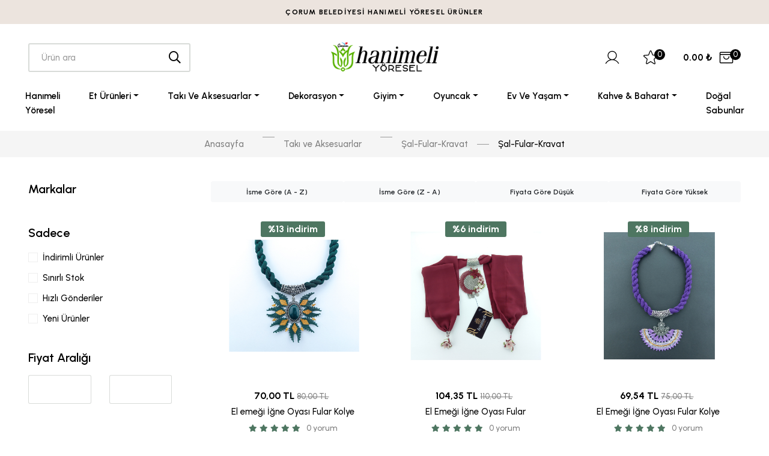

--- FILE ---
content_type: text/css
request_url: https://hanimeliyoresel.com/assets/front/glowing/css/themes.css
body_size: 47607
content:
/*!* Bootstrap v4.6.0 (https://getbootstrap.com/)
* Copyright 2011-2021 The Bootstrap Authors
* Copyright 2011-2021 Twitter, Inc.
* Licensed under MIT (https://github.com/twbs/bootstrap/blob/main/LICENSE)*/:root{--blue: #007bff;--indigo: #6610f2;--purple: #6f42c1;--pink: #e83e8c;--red: #dc3545;--orange: #fd7e14;--yellow: #ffc107;--green: #28a745;--teal: #20c997;--cyan: #17a2b8;--white: #fff;--gray: #6c757d;--gray-dark: #343a40;--primary: #4E7661;--secondary: #000;--success: #28a745;--info: #17a2b8;--warning: #ffc107;--danger: #dc3545;--light: #f8f9fa;--dark: #343a40;--white: #fff;--breakpoint-xs: 0;--breakpoint-sm: 576px;--breakpoint-md: 768px;--breakpoint-lg: 992px;--breakpoint-xl: 1200px;--breakpoint-xxl: 1750px;--font-family-sans-serif: "Urbanist", sans-serif;--font-family-monospace: SFMono-Regular, Menlo, Monaco, Consolas, "Liberation Mono", "Courier New", monospace}*,*::before,*::after{box-sizing:border-box}html{font-family:sans-serif;line-height:1.15;-webkit-text-size-adjust:100%;-webkit-tap-highlight-color:transparent}article,aside,figcaption,figure,footer,header,hgroup,main,nav,section{display:block}body{margin:0;font-family:urbanist,sans-serif;font-size:.9375rem;font-weight:500;line-height:1.6;color:#7e7e7e;text-align:left;background-color:#fff}[tabindex="-1"]:focus:not(:focus-visible){outline:0!important}hr{box-sizing:content-box;height:0;overflow:visible}h1,h2,h3,h4,h5,h6{margin-top:0;margin-bottom:.5rem}p{margin-top:0;margin-bottom:1rem}abbr[title],abbr[data-original-title]{text-decoration:underline;-webkit-text-decoration:underline dotted;text-decoration:underline dotted;cursor:help;border-bottom:0;-webkit-text-decoration-skip-ink:none;text-decoration-skip-ink:none}address{margin-bottom:1rem;font-style:normal;line-height:inherit}ol,ul,dl{margin-top:0;margin-bottom:1rem}ol ol,ul ul,ol ul,ul ol{margin-bottom:0}dt{font-weight:700}dd{margin-bottom:.5rem;margin-left:0}blockquote{margin:0 0 1rem}b,strong{font-weight:800}small{font-size:80%}sub,sup{position:relative;font-size:75%;line-height:0;vertical-align:baseline}sub{bottom:-.25em}sup{top:-.5em}a{color:#000;text-decoration:none;background-color:transparent}a:hover{color:#4e7661;text-decoration:underline}a:not([href]):not([class]){color:inherit;text-decoration:none}a:not([href]):not([class]):hover{color:inherit;text-decoration:none}pre,code,kbd,samp{font-family:SFMono-Regular,Menlo,Monaco,Consolas,liberation mono,courier new,monospace;font-size:1em}pre{margin-top:0;margin-bottom:1rem;overflow:auto;-ms-overflow-style:scrollbar}figure{margin:0 0 1rem}img{vertical-align:middle;border-style:none}svg{overflow:hidden;vertical-align:middle}table{border-collapse:collapse}caption{padding-top:.75rem;padding-bottom:.75rem;color:#9b9b9b;text-align:left;caption-side:bottom}th{text-align:inherit;text-align:-webkit-match-parent}label{display:inline-block;margin-bottom:.5rem}button{border-radius:0}button:focus:not(:focus-visible){outline:0}input,button,select,optgroup,textarea{margin:0;font-family:inherit;font-size:inherit;line-height:inherit}button,input{overflow:visible}button,select{text-transform:none}[role=button]{cursor:pointer}select{word-wrap:normal}button,[type=button],[type=reset],[type=submit]{-webkit-appearance:button}button:not(:disabled),[type=button]:not(:disabled),[type=reset]:not(:disabled),[type=submit]:not(:disabled){cursor:pointer}button::-moz-focus-inner,[type=button]::-moz-focus-inner,[type=reset]::-moz-focus-inner,[type=submit]::-moz-focus-inner{padding:0;border-style:none}input[type=radio],input[type=checkbox]{box-sizing:border-box;padding:0}textarea{overflow:auto;resize:vertical}fieldset{min-width:0;padding:0;margin:0;border:0}legend{display:block;width:100%;max-width:100%;padding:0;margin-bottom:.5rem;font-size:1.5rem;line-height:inherit;color:inherit;white-space:normal}progress{vertical-align:baseline}[type=number]::-webkit-inner-spin-button,[type=number]::-webkit-outer-spin-button{height:auto}[type=search]{outline-offset:-2px;-webkit-appearance:none}[type=search]::-webkit-search-decoration{-webkit-appearance:none}::-webkit-file-upload-button{font:inherit;-webkit-appearance:button}output{display:inline-block}summary{display:list-item;cursor:pointer}template{display:none}[hidden]{display:none!important}h1,h2,h3,h4,h5,h6,.h1,.h2,.h3,.h4,.h5,.h6{margin-bottom:.5rem;font-weight:600;line-height:1.3;color:#000}h1,.h1{font-size:3rem}h2,.h2{font-size:2.5rem}h3,.h3{font-size:2.125rem}h4,.h4{font-size:1.5rem}h5,.h5{font-size:1.25rem}h6,.h6{font-size:1.125rem}.lead{font-size:1.17188rem;font-weight:300}.display-1{font-size:6rem;font-weight:300;line-height:1.3}.display-2{font-size:5.5rem;font-weight:300;line-height:1.3}.display-3{font-size:4.5rem;font-weight:300;line-height:1.3}.display-4{font-size:3.5rem;font-weight:300;line-height:1.3}hr{margin-top:1rem;margin-bottom:1rem;border:0;border-top:1px solid rgba(0,0,0,.1)}small,.small{font-size:80%;font-weight:500}mark,.mark{padding:.2em;background-color:#fcf8e3}.list-unstyled{padding-left:0;list-style:none}.list-inline{padding-left:0;list-style:none}.list-inline-item{display:inline-block}.list-inline-item:not(:last-child){margin-right:.5rem}.initialism{font-size:90%;text-transform:uppercase}.blockquote{margin-bottom:1rem;font-size:1.17188rem}.blockquote-footer{display:block;font-size:80%;color:#6c757d}.blockquote-footer::before{content:"\2014\00A0"}.img-fluid{max-width:100%;height:auto}.img-thumbnail{padding:.25rem;background-color:#fff;border:1px solid #dee2e6;border-radius:3px;box-shadow:0 1px 2px rgba(0,0,0,.075);max-width:100%;height:auto}.figure{display:inline-block}.figure-img{margin-bottom:.5rem;line-height:1}.figure-caption{font-size:90%;color:#6c757d}code{font-size:87.5%;color:#e83e8c;word-wrap:break-word}a>code{color:inherit}kbd{padding:.2rem .4rem;font-size:87.5%;color:#fff;background-color:#212529;border-radius:.2rem;box-shadow:inset 0 -.1rem 0 rgba(0,0,0,.25)}kbd kbd{padding:0;font-size:100%;font-weight:700;box-shadow:none}pre{display:block;font-size:87.5%;color:#212529}pre code{font-size:inherit;color:inherit;word-break:normal}.pre-scrollable{max-height:340px;overflow-y:scroll}.container,.container-fluid,.container-sm,.container-md,.container-lg,.container-xl{width:100%;padding-right:15px;padding-left:15px;margin-right:auto;margin-left:auto}@media(min-width:576px){.container,.container-sm{max-width:546px}}@media(min-width:768px){.container,.container-sm,.container-md{max-width:738px}}@media(min-width:992px){.container,.container-sm,.container-md,.container-lg{max-width:962px}}@media(min-width:1200px){.container,.container-sm,.container-md,.container-lg,.container-xl{max-width:1200px}}.row{display:-ms-flexbox;display:flex;-ms-flex-wrap:wrap;flex-wrap:wrap;margin-right:-15px;margin-left:-15px}.no-gutters{margin-right:0;margin-left:0}.no-gutters>.col,.no-gutters>[class*=col-]{padding-right:0;padding-left:0}.col-1,.col-2,.col-3,.col-4,.col-5,.col-6,.col-7,.col-8,.col-9,.col-10,.col-11,.col-12,.col,.col-auto,.col-sm-1,.col-sm-2,.col-sm-3,.col-sm-4,.col-sm-5,.col-sm-6,.col-sm-7,.col-sm-8,.col-sm-9,.col-sm-10,.col-sm-11,.col-sm-12,.col-sm,.col-sm-auto,.col-md-1,.col-md-2,.col-md-3,.col-md-4,.col-md-5,.col-md-6,.col-md-7,.col-md-8,.col-md-9,.col-md-10,.col-md-11,.col-md-12,.col-md,.col-md-auto,.col-lg-1,.col-lg-2,.col-lg-3,.col-lg-4,.col-lg-5,.col-lg-6,.col-lg-7,.col-lg-8,.col-lg-9,.col-lg-10,.col-lg-11,.col-lg-12,.col-lg,.col-lg-auto,.col-xl-1,.col-xl-2,.col-xl-3,.col-xl-4,.col-xl-5,.col-xl-6,.col-xl-7,.col-xl-8,.col-xl-9,.col-xl-10,.col-xl-11,.col-xl-12,.col-xl,.col-xl-auto,.col-xxl-1,.col-xxl-2,.col-xxl-3,.col-xxl-4,.col-xxl-5,.col-xxl-6,.col-xxl-7,.col-xxl-8,.col-xxl-9,.col-xxl-10,.col-xxl-11,.col-xxl-12,.col-xxl,.col-xxl-auto{position:relative;width:100%;padding-right:15px;padding-left:15px}.col{-ms-flex-preferred-size:0;flex-basis:0;-ms-flex-positive:1;flex-grow:1;max-width:100%}.row-cols-1>*{-ms-flex:0 0 100%;flex:0 0 100%;max-width:100%}.row-cols-2>*{-ms-flex:0 0 50%;flex:0 0 50%;max-width:50%}.row-cols-3>*{-ms-flex:0 0 33.33333%;flex:0 0 33.33333%;max-width:33.33333%}.row-cols-4>*{-ms-flex:0 0 25%;flex:0 0 25%;max-width:25%}.row-cols-5>*{-ms-flex:0 0 20%;flex:0 0 20%;max-width:20%}.row-cols-6>*{-ms-flex:0 0 16.66667%;flex:0 0 16.66667%;max-width:16.66667%}.col-auto{-ms-flex:0 0 auto;flex:0 0 auto;width:auto;max-width:100%}.col-1{-ms-flex:0 0 8.33333%;flex:0 0 8.33333%;max-width:8.33333%}.col-2{-ms-flex:0 0 16.66667%;flex:0 0 16.66667%;max-width:16.66667%}.col-3{-ms-flex:0 0 25%;flex:0 0 25%;max-width:25%}.col-4{-ms-flex:0 0 33.33333%;flex:0 0 33.33333%;max-width:33.33333%}.col-5{-ms-flex:0 0 41.66667%;flex:0 0 41.66667%;max-width:41.66667%}.col-6{-ms-flex:0 0 50%;flex:0 0 50%;max-width:50%}.col-7{-ms-flex:0 0 58.33333%;flex:0 0 58.33333%;max-width:58.33333%}.col-8{-ms-flex:0 0 66.66667%;flex:0 0 66.66667%;max-width:66.66667%}.col-9{-ms-flex:0 0 75%;flex:0 0 75%;max-width:75%}.col-10{-ms-flex:0 0 83.33333%;flex:0 0 83.33333%;max-width:83.33333%}.col-11{-ms-flex:0 0 91.66667%;flex:0 0 91.66667%;max-width:91.66667%}.col-12{-ms-flex:0 0 100%;flex:0 0 100%;max-width:100%}.order-first{-ms-flex-order:-1;order:-1}.order-last{-ms-flex-order:13;order:13}.order-0{-ms-flex-order:0;order:0}.order-1{-ms-flex-order:1;order:1}.order-2{-ms-flex-order:2;order:2}.order-3{-ms-flex-order:3;order:3}.order-4{-ms-flex-order:4;order:4}.order-5{-ms-flex-order:5;order:5}.order-6{-ms-flex-order:6;order:6}.order-7{-ms-flex-order:7;order:7}.order-8{-ms-flex-order:8;order:8}.order-9{-ms-flex-order:9;order:9}.order-10{-ms-flex-order:10;order:10}.order-11{-ms-flex-order:11;order:11}.order-12{-ms-flex-order:12;order:12}.offset-1{margin-left:8.33333%}.offset-2{margin-left:16.66667%}.offset-3{margin-left:25%}.offset-4{margin-left:33.33333%}.offset-5{margin-left:41.66667%}.offset-6{margin-left:50%}.offset-7{margin-left:58.33333%}.offset-8{margin-left:66.66667%}.offset-9{margin-left:75%}.offset-10{margin-left:83.33333%}.offset-11{margin-left:91.66667%}@media(min-width:576px){.col-sm{-ms-flex-preferred-size:0;flex-basis:0;-ms-flex-positive:1;flex-grow:1;max-width:100%}.row-cols-sm-1>*{-ms-flex:0 0 100%;flex:0 0 100%;max-width:100%}.row-cols-sm-2>*{-ms-flex:0 0 50%;flex:0 0 50%;max-width:50%}.row-cols-sm-3>*{-ms-flex:0 0 33.33333%;flex:0 0 33.33333%;max-width:33.33333%}.row-cols-sm-4>*{-ms-flex:0 0 25%;flex:0 0 25%;max-width:25%}.row-cols-sm-5>*{-ms-flex:0 0 20%;flex:0 0 20%;max-width:20%}.row-cols-sm-6>*{-ms-flex:0 0 16.66667%;flex:0 0 16.66667%;max-width:16.66667%}.col-sm-auto{-ms-flex:0 0 auto;flex:0 0 auto;width:auto;max-width:100%}.col-sm-1{-ms-flex:0 0 8.33333%;flex:0 0 8.33333%;max-width:8.33333%}.col-sm-2{-ms-flex:0 0 16.66667%;flex:0 0 16.66667%;max-width:16.66667%}.col-sm-3{-ms-flex:0 0 25%;flex:0 0 25%;max-width:25%}.col-sm-4{-ms-flex:0 0 33.33333%;flex:0 0 33.33333%;max-width:33.33333%}.col-sm-5{-ms-flex:0 0 41.66667%;flex:0 0 41.66667%;max-width:41.66667%}.col-sm-6{-ms-flex:0 0 50%;flex:0 0 50%;max-width:50%}.col-sm-7{-ms-flex:0 0 58.33333%;flex:0 0 58.33333%;max-width:58.33333%}.col-sm-8{-ms-flex:0 0 66.66667%;flex:0 0 66.66667%;max-width:66.66667%}.col-sm-9{-ms-flex:0 0 75%;flex:0 0 75%;max-width:75%}.col-sm-10{-ms-flex:0 0 83.33333%;flex:0 0 83.33333%;max-width:83.33333%}.col-sm-11{-ms-flex:0 0 91.66667%;flex:0 0 91.66667%;max-width:91.66667%}.col-sm-12{-ms-flex:0 0 100%;flex:0 0 100%;max-width:100%}.order-sm-first{-ms-flex-order:-1;order:-1}.order-sm-last{-ms-flex-order:13;order:13}.order-sm-0{-ms-flex-order:0;order:0}.order-sm-1{-ms-flex-order:1;order:1}.order-sm-2{-ms-flex-order:2;order:2}.order-sm-3{-ms-flex-order:3;order:3}.order-sm-4{-ms-flex-order:4;order:4}.order-sm-5{-ms-flex-order:5;order:5}.order-sm-6{-ms-flex-order:6;order:6}.order-sm-7{-ms-flex-order:7;order:7}.order-sm-8{-ms-flex-order:8;order:8}.order-sm-9{-ms-flex-order:9;order:9}.order-sm-10{-ms-flex-order:10;order:10}.order-sm-11{-ms-flex-order:11;order:11}.order-sm-12{-ms-flex-order:12;order:12}.offset-sm-0{margin-left:0}.offset-sm-1{margin-left:8.33333%}.offset-sm-2{margin-left:16.66667%}.offset-sm-3{margin-left:25%}.offset-sm-4{margin-left:33.33333%}.offset-sm-5{margin-left:41.66667%}.offset-sm-6{margin-left:50%}.offset-sm-7{margin-left:58.33333%}.offset-sm-8{margin-left:66.66667%}.offset-sm-9{margin-left:75%}.offset-sm-10{margin-left:83.33333%}.offset-sm-11{margin-left:91.66667%}}@media(min-width:768px){.col-md{-ms-flex-preferred-size:0;flex-basis:0;-ms-flex-positive:1;flex-grow:1;max-width:100%}.row-cols-md-1>*{-ms-flex:0 0 100%;flex:0 0 100%;max-width:100%}.row-cols-md-2>*{-ms-flex:0 0 50%;flex:0 0 50%;max-width:50%}.row-cols-md-3>*{-ms-flex:0 0 33.33333%;flex:0 0 33.33333%;max-width:33.33333%}.row-cols-md-4>*{-ms-flex:0 0 25%;flex:0 0 25%;max-width:25%}.row-cols-md-5>*{-ms-flex:0 0 20%;flex:0 0 20%;max-width:20%}.row-cols-md-6>*{-ms-flex:0 0 16.66667%;flex:0 0 16.66667%;max-width:16.66667%}.col-md-auto{-ms-flex:0 0 auto;flex:0 0 auto;width:auto;max-width:100%}.col-md-1{-ms-flex:0 0 8.33333%;flex:0 0 8.33333%;max-width:8.33333%}.col-md-2{-ms-flex:0 0 16.66667%;flex:0 0 16.66667%;max-width:16.66667%}.col-md-3{-ms-flex:0 0 25%;flex:0 0 25%;max-width:25%}.col-md-4{-ms-flex:0 0 33.33333%;flex:0 0 33.33333%;max-width:33.33333%}.col-md-5{-ms-flex:0 0 41.66667%;flex:0 0 41.66667%;max-width:41.66667%}.col-md-6{-ms-flex:0 0 50%;flex:0 0 50%;max-width:50%}.col-md-7{-ms-flex:0 0 58.33333%;flex:0 0 58.33333%;max-width:58.33333%}.col-md-8{-ms-flex:0 0 66.66667%;flex:0 0 66.66667%;max-width:66.66667%}.col-md-9{-ms-flex:0 0 75%;flex:0 0 75%;max-width:75%}.col-md-10{-ms-flex:0 0 83.33333%;flex:0 0 83.33333%;max-width:83.33333%}.col-md-11{-ms-flex:0 0 91.66667%;flex:0 0 91.66667%;max-width:91.66667%}.col-md-12{-ms-flex:0 0 100%;flex:0 0 100%;max-width:100%}.order-md-first{-ms-flex-order:-1;order:-1}.order-md-last{-ms-flex-order:13;order:13}.order-md-0{-ms-flex-order:0;order:0}.order-md-1{-ms-flex-order:1;order:1}.order-md-2{-ms-flex-order:2;order:2}.order-md-3{-ms-flex-order:3;order:3}.order-md-4{-ms-flex-order:4;order:4}.order-md-5{-ms-flex-order:5;order:5}.order-md-6{-ms-flex-order:6;order:6}.order-md-7{-ms-flex-order:7;order:7}.order-md-8{-ms-flex-order:8;order:8}.order-md-9{-ms-flex-order:9;order:9}.order-md-10{-ms-flex-order:10;order:10}.order-md-11{-ms-flex-order:11;order:11}.order-md-12{-ms-flex-order:12;order:12}.offset-md-0{margin-left:0}.offset-md-1{margin-left:8.33333%}.offset-md-2{margin-left:16.66667%}.offset-md-3{margin-left:25%}.offset-md-4{margin-left:33.33333%}.offset-md-5{margin-left:41.66667%}.offset-md-6{margin-left:50%}.offset-md-7{margin-left:58.33333%}.offset-md-8{margin-left:66.66667%}.offset-md-9{margin-left:75%}.offset-md-10{margin-left:83.33333%}.offset-md-11{margin-left:91.66667%}}@media(min-width:992px){.col-lg{-ms-flex-preferred-size:0;flex-basis:0;-ms-flex-positive:1;flex-grow:1;max-width:100%}.row-cols-lg-1>*{-ms-flex:0 0 100%;flex:0 0 100%;max-width:100%}.row-cols-lg-2>*{-ms-flex:0 0 50%;flex:0 0 50%;max-width:50%}.row-cols-lg-3>*{-ms-flex:0 0 33.33333%;flex:0 0 33.33333%;max-width:33.33333%}.row-cols-lg-4>*{-ms-flex:0 0 25%;flex:0 0 25%;max-width:25%}.row-cols-lg-5>*{-ms-flex:0 0 20%;flex:0 0 20%;max-width:20%}.row-cols-lg-6>*{-ms-flex:0 0 16.66667%;flex:0 0 16.66667%;max-width:16.66667%}.col-lg-auto{-ms-flex:0 0 auto;flex:0 0 auto;width:auto;max-width:100%}.col-lg-1{-ms-flex:0 0 8.33333%;flex:0 0 8.33333%;max-width:8.33333%}.col-lg-2{-ms-flex:0 0 16.66667%;flex:0 0 16.66667%;max-width:16.66667%}.col-lg-3{-ms-flex:0 0 25%;flex:0 0 25%;max-width:25%}.col-lg-4{-ms-flex:0 0 33.33333%;flex:0 0 33.33333%;max-width:33.33333%}.col-lg-5{-ms-flex:0 0 41.66667%;flex:0 0 41.66667%;max-width:41.66667%}.col-lg-6{-ms-flex:0 0 50%;flex:0 0 50%;max-width:50%}.col-lg-7{-ms-flex:0 0 58.33333%;flex:0 0 58.33333%;max-width:58.33333%}.col-lg-8{-ms-flex:0 0 66.66667%;flex:0 0 66.66667%;max-width:66.66667%}.col-lg-9{-ms-flex:0 0 75%;flex:0 0 75%;max-width:75%}.col-lg-10{-ms-flex:0 0 83.33333%;flex:0 0 83.33333%;max-width:83.33333%}.col-lg-11{-ms-flex:0 0 91.66667%;flex:0 0 91.66667%;max-width:91.66667%}.col-lg-12{-ms-flex:0 0 100%;flex:0 0 100%;max-width:100%}.order-lg-first{-ms-flex-order:-1;order:-1}.order-lg-last{-ms-flex-order:13;order:13}.order-lg-0{-ms-flex-order:0;order:0}.order-lg-1{-ms-flex-order:1;order:1}.order-lg-2{-ms-flex-order:2;order:2}.order-lg-3{-ms-flex-order:3;order:3}.order-lg-4{-ms-flex-order:4;order:4}.order-lg-5{-ms-flex-order:5;order:5}.order-lg-6{-ms-flex-order:6;order:6}.order-lg-7{-ms-flex-order:7;order:7}.order-lg-8{-ms-flex-order:8;order:8}.order-lg-9{-ms-flex-order:9;order:9}.order-lg-10{-ms-flex-order:10;order:10}.order-lg-11{-ms-flex-order:11;order:11}.order-lg-12{-ms-flex-order:12;order:12}.offset-lg-0{margin-left:0}.offset-lg-1{margin-left:8.33333%}.offset-lg-2{margin-left:16.66667%}.offset-lg-3{margin-left:25%}.offset-lg-4{margin-left:33.33333%}.offset-lg-5{margin-left:41.66667%}.offset-lg-6{margin-left:50%}.offset-lg-7{margin-left:58.33333%}.offset-lg-8{margin-left:66.66667%}.offset-lg-9{margin-left:75%}.offset-lg-10{margin-left:83.33333%}.offset-lg-11{margin-left:91.66667%}}@media(min-width:1200px){.col-xl{-ms-flex-preferred-size:0;flex-basis:0;-ms-flex-positive:1;flex-grow:1;max-width:100%}.row-cols-xl-1>*{-ms-flex:0 0 100%;flex:0 0 100%;max-width:100%}.row-cols-xl-2>*{-ms-flex:0 0 50%;flex:0 0 50%;max-width:50%}.row-cols-xl-3>*{-ms-flex:0 0 33.33333%;flex:0 0 33.33333%;max-width:33.33333%}.row-cols-xl-4>*{-ms-flex:0 0 25%;flex:0 0 25%;max-width:25%}.row-cols-xl-5>*{-ms-flex:0 0 20%;flex:0 0 20%;max-width:20%}.row-cols-xl-6>*{-ms-flex:0 0 16.66667%;flex:0 0 16.66667%;max-width:16.66667%}.col-xl-auto{-ms-flex:0 0 auto;flex:0 0 auto;width:auto;max-width:100%}.col-xl-1{-ms-flex:0 0 8.33333%;flex:0 0 8.33333%;max-width:8.33333%}.col-xl-2{-ms-flex:0 0 16.66667%;flex:0 0 16.66667%;max-width:16.66667%}.col-xl-3{-ms-flex:0 0 25%;flex:0 0 25%;max-width:25%}.col-xl-4{-ms-flex:0 0 33.33333%;flex:0 0 33.33333%;max-width:33.33333%}.col-xl-5{-ms-flex:0 0 41.66667%;flex:0 0 41.66667%;max-width:41.66667%}.col-xl-6{-ms-flex:0 0 50%;flex:0 0 50%;max-width:50%}.col-xl-7{-ms-flex:0 0 58.33333%;flex:0 0 58.33333%;max-width:58.33333%}.col-xl-8{-ms-flex:0 0 66.66667%;flex:0 0 66.66667%;max-width:66.66667%}.col-xl-9{-ms-flex:0 0 75%;flex:0 0 75%;max-width:75%}.col-xl-10{-ms-flex:0 0 83.33333%;flex:0 0 83.33333%;max-width:83.33333%}.col-xl-11{-ms-flex:0 0 91.66667%;flex:0 0 91.66667%;max-width:91.66667%}.col-xl-12{-ms-flex:0 0 100%;flex:0 0 100%;max-width:100%}.order-xl-first{-ms-flex-order:-1;order:-1}.order-xl-last{-ms-flex-order:13;order:13}.order-xl-0{-ms-flex-order:0;order:0}.order-xl-1{-ms-flex-order:1;order:1}.order-xl-2{-ms-flex-order:2;order:2}.order-xl-3{-ms-flex-order:3;order:3}.order-xl-4{-ms-flex-order:4;order:4}.order-xl-5{-ms-flex-order:5;order:5}.order-xl-6{-ms-flex-order:6;order:6}.order-xl-7{-ms-flex-order:7;order:7}.order-xl-8{-ms-flex-order:8;order:8}.order-xl-9{-ms-flex-order:9;order:9}.order-xl-10{-ms-flex-order:10;order:10}.order-xl-11{-ms-flex-order:11;order:11}.order-xl-12{-ms-flex-order:12;order:12}.offset-xl-0{margin-left:0}.offset-xl-1{margin-left:8.33333%}.offset-xl-2{margin-left:16.66667%}.offset-xl-3{margin-left:25%}.offset-xl-4{margin-left:33.33333%}.offset-xl-5{margin-left:41.66667%}.offset-xl-6{margin-left:50%}.offset-xl-7{margin-left:58.33333%}.offset-xl-8{margin-left:66.66667%}.offset-xl-9{margin-left:75%}.offset-xl-10{margin-left:83.33333%}.offset-xl-11{margin-left:91.66667%}}@media(min-width:1750px){.col-xxl{-ms-flex-preferred-size:0;flex-basis:0;-ms-flex-positive:1;flex-grow:1;max-width:100%}.row-cols-xxl-1>*{-ms-flex:0 0 100%;flex:0 0 100%;max-width:100%}.row-cols-xxl-2>*{-ms-flex:0 0 50%;flex:0 0 50%;max-width:50%}.row-cols-xxl-3>*{-ms-flex:0 0 33.33333%;flex:0 0 33.33333%;max-width:33.33333%}.row-cols-xxl-4>*{-ms-flex:0 0 25%;flex:0 0 25%;max-width:25%}.row-cols-xxl-5>*{-ms-flex:0 0 20%;flex:0 0 20%;max-width:20%}.row-cols-xxl-6>*{-ms-flex:0 0 16.66667%;flex:0 0 16.66667%;max-width:16.66667%}.col-xxl-auto{-ms-flex:0 0 auto;flex:0 0 auto;width:auto;max-width:100%}.col-xxl-1{-ms-flex:0 0 8.33333%;flex:0 0 8.33333%;max-width:8.33333%}.col-xxl-2{-ms-flex:0 0 16.66667%;flex:0 0 16.66667%;max-width:16.66667%}.col-xxl-3{-ms-flex:0 0 25%;flex:0 0 25%;max-width:25%}.col-xxl-4{-ms-flex:0 0 33.33333%;flex:0 0 33.33333%;max-width:33.33333%}.col-xxl-5{-ms-flex:0 0 41.66667%;flex:0 0 41.66667%;max-width:41.66667%}.col-xxl-6{-ms-flex:0 0 50%;flex:0 0 50%;max-width:50%}.col-xxl-7{-ms-flex:0 0 58.33333%;flex:0 0 58.33333%;max-width:58.33333%}.col-xxl-8{-ms-flex:0 0 66.66667%;flex:0 0 66.66667%;max-width:66.66667%}.col-xxl-9{-ms-flex:0 0 75%;flex:0 0 75%;max-width:75%}.col-xxl-10{-ms-flex:0 0 83.33333%;flex:0 0 83.33333%;max-width:83.33333%}.col-xxl-11{-ms-flex:0 0 91.66667%;flex:0 0 91.66667%;max-width:91.66667%}.col-xxl-12{-ms-flex:0 0 100%;flex:0 0 100%;max-width:100%}.order-xxl-first{-ms-flex-order:-1;order:-1}.order-xxl-last{-ms-flex-order:13;order:13}.order-xxl-0{-ms-flex-order:0;order:0}.order-xxl-1{-ms-flex-order:1;order:1}.order-xxl-2{-ms-flex-order:2;order:2}.order-xxl-3{-ms-flex-order:3;order:3}.order-xxl-4{-ms-flex-order:4;order:4}.order-xxl-5{-ms-flex-order:5;order:5}.order-xxl-6{-ms-flex-order:6;order:6}.order-xxl-7{-ms-flex-order:7;order:7}.order-xxl-8{-ms-flex-order:8;order:8}.order-xxl-9{-ms-flex-order:9;order:9}.order-xxl-10{-ms-flex-order:10;order:10}.order-xxl-11{-ms-flex-order:11;order:11}.order-xxl-12{-ms-flex-order:12;order:12}.offset-xxl-0{margin-left:0}.offset-xxl-1{margin-left:8.33333%}.offset-xxl-2{margin-left:16.66667%}.offset-xxl-3{margin-left:25%}.offset-xxl-4{margin-left:33.33333%}.offset-xxl-5{margin-left:41.66667%}.offset-xxl-6{margin-left:50%}.offset-xxl-7{margin-left:58.33333%}.offset-xxl-8{margin-left:66.66667%}.offset-xxl-9{margin-left:75%}.offset-xxl-10{margin-left:83.33333%}.offset-xxl-11{margin-left:91.66667%}}.table{width:100%;margin-bottom:1rem;color:#7e7e7e}.table th,.table td{padding:.75rem;vertical-align:top;border-top:1px solid #eee}.table thead th{vertical-align:bottom;border-bottom:2px solid #eee}.table tbody+tbody{border-top:2px solid #eee}.table-sm th,.table-sm td{padding:.3rem}.table-bordered{border:1px solid #eee}.table-bordered th,.table-bordered td{border:1px solid #eee}.table-bordered thead th,.table-bordered thead td{border-bottom-width:2px}.table-borderless th,.table-borderless td,.table-borderless thead th,.table-borderless tbody+tbody{border:0}.table-striped tbody tr:nth-of-type(odd){background-color:rgba(0,0,0,.05)}.table-hover tbody tr:hover{color:#7e7e7e;background-color:rgba(0,0,0,.075)}.table-primary,.table-primary>th,.table-primary>td{background-color:#cdd9d3}.table-primary th,.table-primary td,.table-primary thead th,.table-primary tbody+tbody{border-color:#a3b8ad}.table-hover .table-primary:hover{background-color:#bfcec6}.table-hover .table-primary:hover>td,.table-hover .table-primary:hover>th{background-color:#bfcec6}.table-secondary,.table-secondary>th,.table-secondary>td{background-color:#b8b8b8}.table-secondary th,.table-secondary td,.table-secondary thead th,.table-secondary tbody+tbody{border-color:#7a7a7a}.table-hover .table-secondary:hover{background-color:#ababab}.table-hover .table-secondary:hover>td,.table-hover .table-secondary:hover>th{background-color:#ababab}.table-success,.table-success>th,.table-success>td{background-color:#c3e6cb}.table-success th,.table-success td,.table-success thead th,.table-success tbody+tbody{border-color:#8fd19e}.table-hover .table-success:hover{background-color:#b1dfbb}.table-hover .table-success:hover>td,.table-hover .table-success:hover>th{background-color:#b1dfbb}.table-info,.table-info>th,.table-info>td{background-color:#bee5eb}.table-info th,.table-info td,.table-info thead th,.table-info tbody+tbody{border-color:#86cfda}.table-hover .table-info:hover{background-color:#abdde5}.table-hover .table-info:hover>td,.table-hover .table-info:hover>th{background-color:#abdde5}.table-warning,.table-warning>th,.table-warning>td{background-color:#ffeeba}.table-warning th,.table-warning td,.table-warning thead th,.table-warning tbody+tbody{border-color:#ffdf7e}.table-hover .table-warning:hover{background-color:#ffe8a1}.table-hover .table-warning:hover>td,.table-hover .table-warning:hover>th{background-color:#ffe8a1}.table-danger,.table-danger>th,.table-danger>td{background-color:#f5c6cb}.table-danger th,.table-danger td,.table-danger thead th,.table-danger tbody+tbody{border-color:#ed969e}.table-hover .table-danger:hover{background-color:#f1b0b7}.table-hover .table-danger:hover>td,.table-hover .table-danger:hover>th{background-color:#f1b0b7}.table-light,.table-light>th,.table-light>td{background-color:#fdfdfe}.table-light th,.table-light td,.table-light thead th,.table-light tbody+tbody{border-color:#fbfcfc}.table-hover .table-light:hover{background-color:#ececf6}.table-hover .table-light:hover>td,.table-hover .table-light:hover>th{background-color:#ececf6}.table-dark,.table-dark>th,.table-dark>td{background-color:#c6c8ca}.table-dark th,.table-dark td,.table-dark thead th,.table-dark tbody+tbody{border-color:#95999c}.table-hover .table-dark:hover{background-color:#b9bbbe}.table-hover .table-dark:hover>td,.table-hover .table-dark:hover>th{background-color:#b9bbbe}.table-white,.table-white>th,.table-white>td{background-color:#fff}.table-white th,.table-white td,.table-white thead th,.table-white tbody+tbody{border-color:#fff}.table-hover .table-white:hover{background-color:#f2f2f2}.table-hover .table-white:hover>td,.table-hover .table-white:hover>th{background-color:#f2f2f2}.table-active,.table-active>th,.table-active>td{background-color:rgba(0,0,0,.075)}.table-hover .table-active:hover{background-color:rgba(0,0,0,.075)}.table-hover .table-active:hover>td,.table-hover .table-active:hover>th{background-color:rgba(0,0,0,.075)}.table .thead-dark th{color:#fff;background-color:#343a40;border-color:#454d55}.table .thead-light th{color:#495057;background-color:#e9ecef;border-color:#eee}.table-dark{color:#fff;background-color:#343a40}.table-dark th,.table-dark td,.table-dark thead th{border-color:#454d55}.table-dark.table-bordered{border:0}.table-dark.table-striped tbody tr:nth-of-type(odd){background-color:rgba(255,255,255,.05)}.table-dark.table-hover tbody tr:hover{color:#fff;background-color:rgba(255,255,255,.075)}@media(max-width:575.98px){.table-responsive-sm{display:block;width:100%;overflow-x:auto;-webkit-overflow-scrolling:touch}.table-responsive-sm>.table-bordered{border:0}}@media(max-width:767.98px){.table-responsive-md{display:block;width:100%;overflow-x:auto;-webkit-overflow-scrolling:touch}.table-responsive-md>.table-bordered{border:0}}@media(max-width:991.98px){.table-responsive-lg{display:block;width:100%;overflow-x:auto;-webkit-overflow-scrolling:touch}.table-responsive-lg>.table-bordered{border:0}}@media(max-width:1199.98px){.table-responsive-xl{display:block;width:100%;overflow-x:auto;-webkit-overflow-scrolling:touch}.table-responsive-xl>.table-bordered{border:0}}@media(max-width:1749.98px){.table-responsive-xxl{display:block;width:100%;overflow-x:auto;-webkit-overflow-scrolling:touch}.table-responsive-xxl>.table-bordered{border:0}}.table-responsive{display:block;width:100%;overflow-x:auto;-webkit-overflow-scrolling:touch}.table-responsive>.table-bordered{border:0}.form-control{display:block;width:100%;height:calc(1.6em + 1.375rem + 2px);padding:.6875rem 1.25rem;font-size:.9375rem;font-weight:500;line-height:1.6;color:#000;background-color:#f5f5f5;background-clip:padding-box;border:1px solid #3f4a3c33;border-radius:3px;box-shadow:none;transition:border-color .15s ease-in-out,box-shadow .15s ease-in-out}@media(prefers-reduced-motion:reduce){.form-control{transition:none}}.form-control::-ms-expand{background-color:transparent;border:0}.form-control:-moz-focusring{color:transparent;text-shadow:0 0 0 #000}.form-control:focus{color:#000;background-color:#f5f5f5;border-color:#000;outline:0;box-shadow:0 0 10px rgba(0,0,0,.1)}.form-control::-webkit-input-placeholder{color:#9b9b9b;opacity:1}.form-control::-moz-placeholder{color:#9b9b9b;opacity:1}.form-control:-ms-input-placeholder{color:#9b9b9b;opacity:1}.form-control::-ms-input-placeholder{color:#9b9b9b;opacity:1}.form-control::placeholder{color:#9b9b9b;opacity:1}.form-control:disabled,.form-control[readonly]{background-color:#e9ecef;opacity:1}input[type=date].form-control,input[type=time].form-control,input[type=datetime-local].form-control,input[type=month].form-control{-webkit-appearance:none;-moz-appearance:none;appearance:none}select.form-control:focus::-ms-value{color:#000;background-color:#f5f5f5}.form-control-file,.form-control-range{display:block;width:100%}.col-form-label{padding-top:calc(0.6875rem + 1px);padding-bottom:calc(0.6875rem + 1px);margin-bottom:0;font-size:inherit;line-height:1.6}.col-form-label-lg{padding-top:calc(0.5rem + 1px);padding-bottom:calc(0.5rem + 1px);font-size:1.25rem;line-height:2}.col-form-label-sm{padding-top:calc(0.47rem + 1px);padding-bottom:calc(0.47rem + 1px);font-size:.75rem;line-height:1.5}.form-control-plaintext{display:block;width:100%;padding:.6875rem 0;margin-bottom:0;font-size:.9375rem;line-height:1.6;color:#7e7e7e;background-color:transparent;border:solid transparent;border-width:1px 0}.form-control-plaintext.form-control-sm,.form-control-plaintext.form-control-lg{padding-right:0;padding-left:0}.form-control-sm{height:calc(1.5em + 0.94rem + 2px);padding:.47rem .5rem;font-size:.75rem;line-height:1.5;border-radius:.2rem}.form-control-lg{height:calc(2em + 1rem + 2px);padding:.5rem 1rem;font-size:1.25rem;line-height:2;border-radius:.3rem}select.form-control[size],select.form-control[multiple]{height:auto}textarea.form-control{height:auto}.form-group{margin-bottom:1rem}.form-text{display:block;margin-top:.25rem}.form-row{display:-ms-flexbox;display:flex;-ms-flex-wrap:wrap;flex-wrap:wrap;margin-right:-5px;margin-left:-5px}.form-row>.col,.form-row>[class*=col-]{padding-right:5px;padding-left:5px}.form-check{position:relative;display:block;padding-left:1.25rem}.form-check-input{position:absolute;margin-top:.3rem;margin-left:-1.25rem}.form-check-input[disabled]~.form-check-label,.form-check-input:disabled~.form-check-label{color:#9b9b9b}.form-check-label{margin-bottom:0}.form-check-inline{display:-ms-inline-flexbox;display:inline-flex;-ms-flex-align:center;align-items:center;padding-left:0;margin-right:.75rem}.form-check-inline .form-check-input{position:static;margin-top:0;margin-right:.3125rem;margin-left:0}.valid-feedback{display:none;width:100%;margin-top:.25rem;font-size:80%;color:#28a745}.valid-tooltip{position:absolute;top:100%;left:0;z-index:5;display:none;max-width:100%;padding:.25rem .5rem;margin-top:.1rem;font-size:.75rem;line-height:1.6;color:#fff;background-color:rgba(40,167,69,.9);border-radius:3px}.form-row>.col>.valid-tooltip,.form-row>[class*=col-]>.valid-tooltip{left:5px}.was-validated :valid~.valid-feedback,.was-validated :valid~.valid-tooltip,.is-valid~.valid-feedback,.is-valid~.valid-tooltip{display:block}.was-validated .form-control:valid,.form-control.is-valid{border-color:#28a745;padding-right:calc(1.6em + 1.375rem);background-image:url([data-uri]);background-repeat:no-repeat;background-position:right calc(0.4em + 0.34375rem) center;background-size:calc(0.8em + 0.6875rem) calc(0.8em + 0.6875rem)}.was-validated .form-control:valid:focus,.form-control.is-valid:focus{border-color:#28a745;box-shadow:0 0 0 .2rem rgba(40,167,69,.25)}.was-validated textarea.form-control:valid,textarea.form-control.is-valid{padding-right:calc(1.6em + 1.375rem);background-position:top calc(0.4em + 0.34375rem) right calc(0.4em + 0.34375rem)}.was-validated .custom-select:valid,.custom-select.is-valid{border-color:#28a745;padding-right:calc(0.75em + 3.28125rem);background:url("data:image/svg+xml,%3csvg xmlns='http://www.w3.org/2000/svg' width='4' height='5' viewBox='0 0 4 5'%3e%3cpath fill='%23343a40' d='M2 0L0 2h4zm0 5L0 3h4z'/%3e%3c/svg%3e") right 1.25rem center/8px 10px no-repeat,#F5F5F5 url("data:image/svg+xml,%3csvg xmlns='http://www.w3.org/2000/svg' width='8' height='8' viewBox='0 0 8 8'%3e%3cpath fill='%2328a745' d='M2.3 6.73L.6 4.53c-.4-1.04.46-1.4 1.1-.8l1.1 1.4 3.4-3.8c.6-.63 1.6-.27 1.2.7l-4 4.6c-.43.5-.8.4-1.1.1z'/%3e%3c/svg%3e") center right 2.25rem/calc(0.8em + 0.6875rem) calc(0.8em + 0.6875rem) no-repeat}.was-validated .custom-select:valid:focus,.custom-select.is-valid:focus{border-color:#28a745;box-shadow:0 0 0 .2rem rgba(40,167,69,.25)}.was-validated .form-check-input:valid~.form-check-label,.form-check-input.is-valid~.form-check-label{color:#28a745}.was-validated .form-check-input:valid~.valid-feedback,.was-validated .form-check-input:valid~.valid-tooltip,.form-check-input.is-valid~.valid-feedback,.form-check-input.is-valid~.valid-tooltip{display:block}.was-validated .custom-control-input:valid~.custom-control-label,.custom-control-input.is-valid~.custom-control-label{color:#28a745}.was-validated .custom-control-input:valid~.custom-control-label::before,.custom-control-input.is-valid~.custom-control-label::before{border-color:#28a745}.was-validated .custom-control-input:valid:checked~.custom-control-label::before,.custom-control-input.is-valid:checked~.custom-control-label::before{border-color:#34ce57;background-color:#34ce57}.was-validated .custom-control-input:valid:focus~.custom-control-label::before,.custom-control-input.is-valid:focus~.custom-control-label::before{box-shadow:0 0 0 .2rem rgba(40,167,69,.25)}.was-validated .custom-control-input:valid:focus:not(:checked)~.custom-control-label::before,.custom-control-input.is-valid:focus:not(:checked)~.custom-control-label::before{border-color:#28a745}.was-validated .custom-file-input:valid~.custom-file-label,.custom-file-input.is-valid~.custom-file-label{border-color:#28a745}.was-validated .custom-file-input:valid:focus~.custom-file-label,.custom-file-input.is-valid:focus~.custom-file-label{border-color:#28a745;box-shadow:0 0 0 .2rem rgba(40,167,69,.25)}.invalid-feedback{display:none;width:100%;margin-top:.25rem;font-size:80%;color:#dc3545}.invalid-tooltip{position:absolute;top:100%;left:0;z-index:5;display:none;max-width:100%;padding:.25rem .5rem;margin-top:.1rem;font-size:.75rem;line-height:1.6;color:#fff;background-color:rgba(220,53,69,.9);border-radius:3px}.form-row>.col>.invalid-tooltip,.form-row>[class*=col-]>.invalid-tooltip{left:5px}.was-validated :invalid~.invalid-feedback,.was-validated :invalid~.invalid-tooltip,.is-invalid~.invalid-feedback,.is-invalid~.invalid-tooltip{display:block}.was-validated .form-control:invalid,.form-control.is-invalid{border-color:#dc3545;padding-right:calc(1.6em + 1.375rem);background-image:url([data-uri]);background-repeat:no-repeat;background-position:right calc(0.4em + 0.34375rem) center;background-size:calc(0.8em + 0.6875rem) calc(0.8em + 0.6875rem)}.was-validated .form-control:invalid:focus,.form-control.is-invalid:focus{border-color:#dc3545;box-shadow:0 0 0 .2rem rgba(220,53,69,.25)}.was-validated textarea.form-control:invalid,textarea.form-control.is-invalid{padding-right:calc(1.6em + 1.375rem);background-position:top calc(0.4em + 0.34375rem) right calc(0.4em + 0.34375rem)}.was-validated .custom-select:invalid,.custom-select.is-invalid{border-color:#dc3545;padding-right:calc(0.75em + 3.28125rem);background:url("data:image/svg+xml,%3csvg xmlns='http://www.w3.org/2000/svg' width='4' height='5' viewBox='0 0 4 5'%3e%3cpath fill='%23343a40' d='M2 0L0 2h4zm0 5L0 3h4z'/%3e%3c/svg%3e") right 1.25rem center/8px 10px no-repeat,#F5F5F5 url("data:image/svg+xml,%3csvg xmlns='http://www.w3.org/2000/svg' width='12' height='12' fill='none' stroke='%23dc3545' viewBox='0 0 12 12'%3e%3ccircle cx='6' cy='6' r='4.5'/%3e%3cpath stroke-linejoin='round' d='M5.8 3.6h.4L6 6.5z'/%3e%3ccircle cx='6' cy='8.2' r='.6' fill='%23dc3545' stroke='none'/%3e%3c/svg%3e") center right 2.25rem/calc(0.8em + 0.6875rem) calc(0.8em + 0.6875rem) no-repeat}.was-validated .custom-select:invalid:focus,.custom-select.is-invalid:focus{border-color:#dc3545;box-shadow:0 0 0 .2rem rgba(220,53,69,.25)}.was-validated .form-check-input:invalid~.form-check-label,.form-check-input.is-invalid~.form-check-label{color:#dc3545}.was-validated .form-check-input:invalid~.invalid-feedback,.was-validated .form-check-input:invalid~.invalid-tooltip,.form-check-input.is-invalid~.invalid-feedback,.form-check-input.is-invalid~.invalid-tooltip{display:block}.was-validated .custom-control-input:invalid~.custom-control-label,.custom-control-input.is-invalid~.custom-control-label{color:#dc3545}.was-validated .custom-control-input:invalid~.custom-control-label::before,.custom-control-input.is-invalid~.custom-control-label::before{border-color:#dc3545}.was-validated .custom-control-input:invalid:checked~.custom-control-label::before,.custom-control-input.is-invalid:checked~.custom-control-label::before{border-color:#e4606d;background-color:#e4606d}.was-validated .custom-control-input:invalid:focus~.custom-control-label::before,.custom-control-input.is-invalid:focus~.custom-control-label::before{box-shadow:0 0 0 .2rem rgba(220,53,69,.25)}.was-validated .custom-control-input:invalid:focus:not(:checked)~.custom-control-label::before,.custom-control-input.is-invalid:focus:not(:checked)~.custom-control-label::before{border-color:#dc3545}.was-validated .custom-file-input:invalid~.custom-file-label,.custom-file-input.is-invalid~.custom-file-label{border-color:#dc3545}.was-validated .custom-file-input:invalid:focus~.custom-file-label,.custom-file-input.is-invalid:focus~.custom-file-label{border-color:#dc3545;box-shadow:0 0 0 .2rem rgba(220,53,69,.25)}.form-inline{display:-ms-flexbox;display:flex;-ms-flex-flow:row wrap;flex-flow:row wrap;-ms-flex-align:center;align-items:center}.form-inline .form-check{width:100%}@media(min-width:576px){.form-inline label{display:-ms-flexbox;display:flex;-ms-flex-align:center;align-items:center;-ms-flex-pack:center;justify-content:center;margin-bottom:0}.form-inline .form-group{display:-ms-flexbox;display:flex;-ms-flex:0 0 auto;flex:0 0 auto;-ms-flex-flow:row wrap;flex-flow:row wrap;-ms-flex-align:center;align-items:center;margin-bottom:0}.form-inline .form-control{display:inline-block;width:auto;vertical-align:middle}.form-inline .form-control-plaintext{display:inline-block}.form-inline .input-group,.form-inline .custom-select{width:auto}.form-inline .form-check{display:-ms-flexbox;display:flex;-ms-flex-align:center;align-items:center;-ms-flex-pack:center;justify-content:center;width:auto;padding-left:0}.form-inline .form-check-input{position:relative;-ms-flex-negative:0;flex-shrink:0;margin-top:0;margin-right:.25rem;margin-left:0}.form-inline .custom-control{-ms-flex-align:center;align-items:center;-ms-flex-pack:center;justify-content:center}.form-inline .custom-control-label{margin-bottom:0}}.btn{display:inline-block;font-weight:600;color:#7e7e7e;text-align:center;vertical-align:middle;-webkit-user-select:none;-moz-user-select:none;-ms-user-select:none;user-select:none;background-color:transparent;border:1px solid transparent;padding:.625rem 1.875rem;font-size:1rem;line-height:1.65;border-radius:3px;transition:color .15s ease-in-out,background-color .15s ease-in-out,border-color .15s ease-in-out,box-shadow .15s ease-in-out}@media(prefers-reduced-motion:reduce){.btn{transition:none}}.btn:hover{color:#7e7e7e;text-decoration:none}.btn:focus,.btn.focus{outline:0;box-shadow:0 0 0 .2rem rgba(78,118,97,.25)}.btn.disabled,.btn:disabled{opacity:.65;box-shadow:none}.btn:not(:disabled):not(.disabled){cursor:pointer}.btn:not(:disabled):not(.disabled):active,.btn:not(:disabled):not(.disabled).active{box-shadow:inset 0 3px 5px rgba(0,0,0,.125)}.btn:not(:disabled):not(.disabled):active:focus,.btn:not(:disabled):not(.disabled).active:focus{box-shadow:0 0 0 .2rem rgba(78,118,97,.25),inset 0 3px 5px rgba(0,0,0,.125)}a.btn.disabled,fieldset:disabled a.btn{pointer-events:none}.btn-primary{color:#fff;background-color:#4e7661;border-color:#4e7661;box-shadow:none}.btn-primary:hover{color:#fff;background-color:#3f5f4e;border-color:#3a5748}.btn-primary:focus,.btn-primary.focus{color:#fff;background-color:#3f5f4e;border-color:#3a5748;box-shadow:0 0 0 .2rem rgba(105,139,121,.5)}.btn-primary.disabled,.btn-primary:disabled{color:#fff;background-color:#4e7661;border-color:#4e7661}.btn-primary:not(:disabled):not(.disabled):active,.btn-primary:not(:disabled):not(.disabled).active,.show>.btn-primary.dropdown-toggle{color:#fff;background-color:#3a5748;border-color:#355041}.btn-primary:not(:disabled):not(.disabled):active:focus,.btn-primary:not(:disabled):not(.disabled).active:focus,.show>.btn-primary.dropdown-toggle:focus{box-shadow:inset 0 3px 5px rgba(0,0,0,.125),0 0 0 .2rem rgba(105,139,121,.5)}.btn-secondary{color:#fff;background-color:#000;border-color:#000;box-shadow:none}.btn-secondary:hover{color:#fff;background-color:#000;border-color:#000}.btn-secondary:focus,.btn-secondary.focus{color:#fff;background-color:#000;border-color:#000;box-shadow:0 0 0 .2rem rgba(38,38,38,.5)}.btn-secondary.disabled,.btn-secondary:disabled{color:#fff;background-color:#000;border-color:#000}.btn-secondary:not(:disabled):not(.disabled):active,.btn-secondary:not(:disabled):not(.disabled).active,.show>.btn-secondary.dropdown-toggle{color:#fff;background-color:#000;border-color:#000}.btn-secondary:not(:disabled):not(.disabled):active:focus,.btn-secondary:not(:disabled):not(.disabled).active:focus,.show>.btn-secondary.dropdown-toggle:focus{box-shadow:inset 0 3px 5px rgba(0,0,0,.125),0 0 0 .2rem rgba(38,38,38,.5)}.btn-success{color:#fff;background-color:#28a745;border-color:#28a745;box-shadow:none}.btn-success:hover{color:#fff;background-color:#218838;border-color:#1e7e34}.btn-success:focus,.btn-success.focus{color:#fff;background-color:#218838;border-color:#1e7e34;box-shadow:0 0 0 .2rem rgba(72,180,97,.5)}.btn-success.disabled,.btn-success:disabled{color:#fff;background-color:#28a745;border-color:#28a745}.btn-success:not(:disabled):not(.disabled):active,.btn-success:not(:disabled):not(.disabled).active,.show>.btn-success.dropdown-toggle{color:#fff;background-color:#1e7e34;border-color:#1c7430}.btn-success:not(:disabled):not(.disabled):active:focus,.btn-success:not(:disabled):not(.disabled).active:focus,.show>.btn-success.dropdown-toggle:focus{box-shadow:inset 0 3px 5px rgba(0,0,0,.125),0 0 0 .2rem rgba(72,180,97,.5)}.btn-info{color:#fff;background-color:#17a2b8;border-color:#17a2b8;box-shadow:none}.btn-info:hover{color:#fff;background-color:#138496;border-color:#117a8b}.btn-info:focus,.btn-info.focus{color:#fff;background-color:#138496;border-color:#117a8b;box-shadow:0 0 0 .2rem rgba(58,176,195,.5)}.btn-info.disabled,.btn-info:disabled{color:#fff;background-color:#17a2b8;border-color:#17a2b8}.btn-info:not(:disabled):not(.disabled):active,.btn-info:not(:disabled):not(.disabled).active,.show>.btn-info.dropdown-toggle{color:#fff;background-color:#117a8b;border-color:#10707f}.btn-info:not(:disabled):not(.disabled):active:focus,.btn-info:not(:disabled):not(.disabled).active:focus,.show>.btn-info.dropdown-toggle:focus{box-shadow:inset 0 3px 5px rgba(0,0,0,.125),0 0 0 .2rem rgba(58,176,195,.5)}.btn-warning{color:#212529;background-color:#ffc107;border-color:#ffc107;box-shadow:none}.btn-warning:hover{color:#212529;background-color:#e0a800;border-color:#d39e00}.btn-warning:focus,.btn-warning.focus{color:#212529;background-color:#e0a800;border-color:#d39e00;box-shadow:0 0 0 .2rem rgba(222,170,12,.5)}.btn-warning.disabled,.btn-warning:disabled{color:#212529;background-color:#ffc107;border-color:#ffc107}.btn-warning:not(:disabled):not(.disabled):active,.btn-warning:not(:disabled):not(.disabled).active,.show>.btn-warning.dropdown-toggle{color:#212529;background-color:#d39e00;border-color:#c69500}.btn-warning:not(:disabled):not(.disabled):active:focus,.btn-warning:not(:disabled):not(.disabled).active:focus,.show>.btn-warning.dropdown-toggle:focus{box-shadow:inset 0 3px 5px rgba(0,0,0,.125),0 0 0 .2rem rgba(222,170,12,.5)}.btn-danger{color:#fff;background-color:#dc3545;border-color:#dc3545;box-shadow:none}.btn-danger:hover{color:#fff;background-color:#c82333;border-color:#bd2130}.btn-danger:focus,.btn-danger.focus{color:#fff;background-color:#c82333;border-color:#bd2130;box-shadow:0 0 0 .2rem rgba(225,83,97,.5)}.btn-danger.disabled,.btn-danger:disabled{color:#fff;background-color:#dc3545;border-color:#dc3545}.btn-danger:not(:disabled):not(.disabled):active,.btn-danger:not(:disabled):not(.disabled).active,.show>.btn-danger.dropdown-toggle{color:#fff;background-color:#bd2130;border-color:#b21f2d}.btn-danger:not(:disabled):not(.disabled):active:focus,.btn-danger:not(:disabled):not(.disabled).active:focus,.show>.btn-danger.dropdown-toggle:focus{box-shadow:inset 0 3px 5px rgba(0,0,0,.125),0 0 0 .2rem rgba(225,83,97,.5)}.btn-light{color:#212529;background-color:#f8f9fa;border-color:#f8f9fa;box-shadow:none}.btn-light:hover{color:#212529;background-color:#e2e6ea;border-color:#dae0e5}.btn-light:focus,.btn-light.focus{color:#212529;background-color:#e2e6ea;border-color:#dae0e5;box-shadow:0 0 0 .2rem rgba(216,217,219,.5)}.btn-light.disabled,.btn-light:disabled{color:#212529;background-color:#f8f9fa;border-color:#f8f9fa}.btn-light:not(:disabled):not(.disabled):active,.btn-light:not(:disabled):not(.disabled).active,.show>.btn-light.dropdown-toggle{color:#212529;background-color:#dae0e5;border-color:#d3d9df}.btn-light:not(:disabled):not(.disabled):active:focus,.btn-light:not(:disabled):not(.disabled).active:focus,.show>.btn-light.dropdown-toggle:focus{box-shadow:inset 0 3px 5px rgba(0,0,0,.125),0 0 0 .2rem rgba(216,217,219,.5)}.btn-dark{color:#fff;background-color:#343a40;border-color:#343a40;box-shadow:none}.btn-dark:hover{color:#fff;background-color:#23272b;border-color:#1d2124}.btn-dark:focus,.btn-dark.focus{color:#fff;background-color:#23272b;border-color:#1d2124;box-shadow:0 0 0 .2rem rgba(82,88,93,.5)}.btn-dark.disabled,.btn-dark:disabled{color:#fff;background-color:#343a40;border-color:#343a40}.btn-dark:not(:disabled):not(.disabled):active,.btn-dark:not(:disabled):not(.disabled).active,.show>.btn-dark.dropdown-toggle{color:#fff;background-color:#1d2124;border-color:#171a1d}.btn-dark:not(:disabled):not(.disabled):active:focus,.btn-dark:not(:disabled):not(.disabled).active:focus,.show>.btn-dark.dropdown-toggle:focus{box-shadow:inset 0 3px 5px rgba(0,0,0,.125),0 0 0 .2rem rgba(82,88,93,.5)}.btn-white{color:#212529;background-color:#fff;border-color:#fff;box-shadow:none}.btn-white:hover{color:#212529;background-color:#ececec;border-color:#e6e6e6}.btn-white:focus,.btn-white.focus{color:#212529;background-color:#ececec;border-color:#e6e6e6;box-shadow:0 0 0 .2rem rgba(222,222,223,.5)}.btn-white.disabled,.btn-white:disabled{color:#212529;background-color:#fff;border-color:#fff}.btn-white:not(:disabled):not(.disabled):active,.btn-white:not(:disabled):not(.disabled).active,.show>.btn-white.dropdown-toggle{color:#212529;background-color:#e6e6e6;border-color:#dfdfdf}.btn-white:not(:disabled):not(.disabled):active:focus,.btn-white:not(:disabled):not(.disabled).active:focus,.show>.btn-white.dropdown-toggle:focus{box-shadow:inset 0 3px 5px rgba(0,0,0,.125),0 0 0 .2rem rgba(222,222,223,.5)}.btn-outline-primary{color:#4e7661;border-color:#4e7661}.btn-outline-primary:hover{color:#fff;background-color:#4e7661;border-color:#4e7661}.btn-outline-primary:focus,.btn-outline-primary.focus{box-shadow:0 0 0 .2rem rgba(78,118,97,.5)}.btn-outline-primary.disabled,.btn-outline-primary:disabled{color:#4e7661;background-color:transparent}.btn-outline-primary:not(:disabled):not(.disabled):active,.btn-outline-primary:not(:disabled):not(.disabled).active,.show>.btn-outline-primary.dropdown-toggle{color:#fff;background-color:#4e7661;border-color:#4e7661}.btn-outline-primary:not(:disabled):not(.disabled):active:focus,.btn-outline-primary:not(:disabled):not(.disabled).active:focus,.show>.btn-outline-primary.dropdown-toggle:focus{box-shadow:inset 0 3px 5px rgba(0,0,0,.125),0 0 0 .2rem rgba(78,118,97,.5)}.btn-outline-secondary{color:#000;border-color:#000}.btn-outline-secondary:hover{color:#fff;background-color:#000;border-color:#000}.btn-outline-secondary:focus,.btn-outline-secondary.focus{box-shadow:0 0 0 .2rem rgba(0,0,0,.5)}.btn-outline-secondary.disabled,.btn-outline-secondary:disabled{color:#000;background-color:transparent}.btn-outline-secondary:not(:disabled):not(.disabled):active,.btn-outline-secondary:not(:disabled):not(.disabled).active,.show>.btn-outline-secondary.dropdown-toggle{color:#fff;background-color:#000;border-color:#000}.btn-outline-secondary:not(:disabled):not(.disabled):active:focus,.btn-outline-secondary:not(:disabled):not(.disabled).active:focus,.show>.btn-outline-secondary.dropdown-toggle:focus{box-shadow:inset 0 3px 5px rgba(0,0,0,.125),0 0 0 .2rem rgba(0,0,0,.5)}.btn-outline-success{color:#28a745;border-color:#28a745}.btn-outline-success:hover{color:#fff;background-color:#28a745;border-color:#28a745}.btn-outline-success:focus,.btn-outline-success.focus{box-shadow:0 0 0 .2rem rgba(40,167,69,.5)}.btn-outline-success.disabled,.btn-outline-success:disabled{color:#28a745;background-color:transparent}.btn-outline-success:not(:disabled):not(.disabled):active,.btn-outline-success:not(:disabled):not(.disabled).active,.show>.btn-outline-success.dropdown-toggle{color:#fff;background-color:#28a745;border-color:#28a745}.btn-outline-success:not(:disabled):not(.disabled):active:focus,.btn-outline-success:not(:disabled):not(.disabled).active:focus,.show>.btn-outline-success.dropdown-toggle:focus{box-shadow:inset 0 3px 5px rgba(0,0,0,.125),0 0 0 .2rem rgba(40,167,69,.5)}.btn-outline-info{color:#17a2b8;border-color:#17a2b8}.btn-outline-info:hover{color:#fff;background-color:#17a2b8;border-color:#17a2b8}.btn-outline-info:focus,.btn-outline-info.focus{box-shadow:0 0 0 .2rem rgba(23,162,184,.5)}.btn-outline-info.disabled,.btn-outline-info:disabled{color:#17a2b8;background-color:transparent}.btn-outline-info:not(:disabled):not(.disabled):active,.btn-outline-info:not(:disabled):not(.disabled).active,.show>.btn-outline-info.dropdown-toggle{color:#fff;background-color:#17a2b8;border-color:#17a2b8}.btn-outline-info:not(:disabled):not(.disabled):active:focus,.btn-outline-info:not(:disabled):not(.disabled).active:focus,.show>.btn-outline-info.dropdown-toggle:focus{box-shadow:inset 0 3px 5px rgba(0,0,0,.125),0 0 0 .2rem rgba(23,162,184,.5)}.btn-outline-warning{color:#ffc107;border-color:#ffc107}.btn-outline-warning:hover{color:#212529;background-color:#ffc107;border-color:#ffc107}.btn-outline-warning:focus,.btn-outline-warning.focus{box-shadow:0 0 0 .2rem rgba(255,193,7,.5)}.btn-outline-warning.disabled,.btn-outline-warning:disabled{color:#ffc107;background-color:transparent}.btn-outline-warning:not(:disabled):not(.disabled):active,.btn-outline-warning:not(:disabled):not(.disabled).active,.show>.btn-outline-warning.dropdown-toggle{color:#212529;background-color:#ffc107;border-color:#ffc107}.btn-outline-warning:not(:disabled):not(.disabled):active:focus,.btn-outline-warning:not(:disabled):not(.disabled).active:focus,.show>.btn-outline-warning.dropdown-toggle:focus{box-shadow:inset 0 3px 5px rgba(0,0,0,.125),0 0 0 .2rem rgba(255,193,7,.5)}.btn-outline-danger{color:#dc3545;border-color:#dc3545}.btn-outline-danger:hover{color:#fff;background-color:#dc3545;border-color:#dc3545}.btn-outline-danger:focus,.btn-outline-danger.focus{box-shadow:0 0 0 .2rem rgba(220,53,69,.5)}.btn-outline-danger.disabled,.btn-outline-danger:disabled{color:#dc3545;background-color:transparent}.btn-outline-danger:not(:disabled):not(.disabled):active,.btn-outline-danger:not(:disabled):not(.disabled).active,.show>.btn-outline-danger.dropdown-toggle{color:#fff;background-color:#dc3545;border-color:#dc3545}.btn-outline-danger:not(:disabled):not(.disabled):active:focus,.btn-outline-danger:not(:disabled):not(.disabled).active:focus,.show>.btn-outline-danger.dropdown-toggle:focus{box-shadow:inset 0 3px 5px rgba(0,0,0,.125),0 0 0 .2rem rgba(220,53,69,.5)}.btn-outline-light{color:#f8f9fa;border-color:#f8f9fa}.btn-outline-light:hover{color:#212529;background-color:#f8f9fa;border-color:#f8f9fa}.btn-outline-light:focus,.btn-outline-light.focus{box-shadow:0 0 0 .2rem rgba(248,249,250,.5)}.btn-outline-light.disabled,.btn-outline-light:disabled{color:#f8f9fa;background-color:transparent}.btn-outline-light:not(:disabled):not(.disabled):active,.btn-outline-light:not(:disabled):not(.disabled).active,.show>.btn-outline-light.dropdown-toggle{color:#212529;background-color:#f8f9fa;border-color:#f8f9fa}.btn-outline-light:not(:disabled):not(.disabled):active:focus,.btn-outline-light:not(:disabled):not(.disabled).active:focus,.show>.btn-outline-light.dropdown-toggle:focus{box-shadow:inset 0 3px 5px rgba(0,0,0,.125),0 0 0 .2rem rgba(248,249,250,.5)}.btn-outline-dark{color:#343a40;border-color:#343a40}.btn-outline-dark:hover{color:#fff;background-color:#343a40;border-color:#343a40}.btn-outline-dark:focus,.btn-outline-dark.focus{box-shadow:0 0 0 .2rem rgba(52,58,64,.5)}.btn-outline-dark.disabled,.btn-outline-dark:disabled{color:#343a40;background-color:transparent}.btn-outline-dark:not(:disabled):not(.disabled):active,.btn-outline-dark:not(:disabled):not(.disabled).active,.show>.btn-outline-dark.dropdown-toggle{color:#fff;background-color:#343a40;border-color:#343a40}.btn-outline-dark:not(:disabled):not(.disabled):active:focus,.btn-outline-dark:not(:disabled):not(.disabled).active:focus,.show>.btn-outline-dark.dropdown-toggle:focus{box-shadow:inset 0 3px 5px rgba(0,0,0,.125),0 0 0 .2rem rgba(52,58,64,.5)}.btn-outline-white{color:#fff;border-color:#fff}.btn-outline-white:hover{color:#212529;background-color:#fff;border-color:#fff}.btn-outline-white:focus,.btn-outline-white.focus{box-shadow:0 0 0 .2rem rgba(255,255,255,.5)}.btn-outline-white.disabled,.btn-outline-white:disabled{color:#fff;background-color:transparent}.btn-outline-white:not(:disabled):not(.disabled):active,.btn-outline-white:not(:disabled):not(.disabled).active,.show>.btn-outline-white.dropdown-toggle{color:#212529;background-color:#fff;border-color:#fff}.btn-outline-white:not(:disabled):not(.disabled):active:focus,.btn-outline-white:not(:disabled):not(.disabled).active:focus,.show>.btn-outline-white.dropdown-toggle:focus{box-shadow:inset 0 3px 5px rgba(0,0,0,.125),0 0 0 .2rem rgba(255,255,255,.5)}.btn-link{font-weight:500;color:#000;text-decoration:none}.btn-link:hover{color:#4e7661;text-decoration:underline}.btn-link:focus,.btn-link.focus{text-decoration:underline}.btn-link:disabled,.btn-link.disabled{color:#6c757d;pointer-events:none}.btn-lg,.btn-group-lg>.btn{padding:.5rem 2.1875rem;font-size:1.25rem;line-height:2;border-radius:.3rem}.btn-sm,.btn-group-sm>.btn{padding:.47rem .5rem;font-size:.75rem;line-height:1.5;border-radius:.2rem}.btn-block{display:block;width:100%}.btn-block+.btn-block{margin-top:.5rem}input[type=submit].btn-block,input[type=reset].btn-block,input[type=button].btn-block{width:100%}.fade{transition:opacity .15s linear}@media(prefers-reduced-motion:reduce){.fade{transition:none}}.fade:not(.show){opacity:0}.collapse:not(.show){display:none}.collapsing{position:relative;height:0;overflow:hidden;transition:height .35s ease}@media(prefers-reduced-motion:reduce){.collapsing{transition:none}}.dropup,.dropright,.dropdown,.dropleft{position:relative}.dropdown-toggle{white-space:nowrap}.dropdown-toggle::after{display:inline-block;margin-left:.25rem;vertical-align:.255em;content:"";border-top:.3em solid;border-right:.3em solid transparent;border-bottom:0;border-left:.3em solid transparent}.dropdown-toggle:empty::after{margin-left:0}.dropdown-menu{position:absolute;top:100%;left:0;z-index:1000;display:none;float:left;min-width:10rem;padding:.5rem 0;margin:.125rem 0 0;font-size:.9375rem;color:#7e7e7e;text-align:left;list-style:none;background-color:#fff;background-clip:padding-box;border:1px solid rgba(0,0,0,.15);border-radius:3px;box-shadow:0 .5rem 1rem rgba(0,0,0,.175)}.dropdown-menu-left{right:auto;left:0}.dropdown-menu-right{right:0;left:auto}@media(min-width:576px){.dropdown-menu-sm-left{right:auto;left:0}.dropdown-menu-sm-right{right:0;left:auto}}@media(min-width:768px){.dropdown-menu-md-left{right:auto;left:0}.dropdown-menu-md-right{right:0;left:auto}}@media(min-width:992px){.dropdown-menu-lg-left{right:auto;left:0}.dropdown-menu-lg-right{right:0;left:auto}}@media(min-width:1200px){.dropdown-menu-xl-left{right:auto;left:0}.dropdown-menu-xl-right{right:0;left:auto}}@media(min-width:1750px){.dropdown-menu-xxl-left{right:auto;left:0}.dropdown-menu-xxl-right{right:0;left:auto}}.dropup .dropdown-menu{top:auto;bottom:100%;margin-top:0;margin-bottom:.125rem}.dropup .dropdown-toggle::after{display:inline-block;margin-left:.25rem;vertical-align:.255em;content:"";border-top:0;border-right:.3em solid transparent;border-bottom:.3em solid;border-left:.3em solid transparent}.dropup .dropdown-toggle:empty::after{margin-left:0}.dropright .dropdown-menu{top:0;right:auto;left:100%;margin-top:0;margin-left:.125rem}.dropright .dropdown-toggle::after{display:inline-block;margin-left:.25rem;vertical-align:.255em;content:"";border-top:.3em solid transparent;border-right:0;border-bottom:.3em solid transparent;border-left:.3em solid}.dropright .dropdown-toggle:empty::after{margin-left:0}.dropright .dropdown-toggle::after{vertical-align:0}.dropleft .dropdown-menu{top:0;right:100%;left:auto;margin-top:0;margin-right:.125rem}.dropleft .dropdown-toggle::after{display:inline-block;margin-left:.25rem;vertical-align:.255em;content:""}.dropleft .dropdown-toggle::after{display:none}.dropleft .dropdown-toggle::before{display:inline-block;margin-right:.25rem;vertical-align:.255em;content:"";border-top:.3em solid transparent;border-right:.3em solid;border-bottom:.3em solid transparent}.dropleft .dropdown-toggle:empty::after{margin-left:0}.dropleft .dropdown-toggle::before{vertical-align:0}.dropdown-menu[x-placement^=top],.dropdown-menu[x-placement^=right],.dropdown-menu[x-placement^=bottom],.dropdown-menu[x-placement^=left]{right:auto;bottom:auto}.dropdown-divider{height:0;margin:.5rem 0;overflow:hidden;border-top:1px solid #e9ecef}.dropdown-item{display:block;width:100%;padding:.25rem 1.5rem;clear:both;font-weight:500;color:#7e7e7e;text-align:inherit;white-space:nowrap;background-color:transparent;border:0}.dropdown-item:hover,.dropdown-item:focus{color:#000;text-decoration:none;background-color:#e9ecef}.dropdown-item.active,.dropdown-item:active{color:#000;text-decoration:none;background-color:#4e7661}.dropdown-item.disabled,.dropdown-item:disabled{color:#adb5bd;pointer-events:none;background-color:transparent}.dropdown-menu.show{display:block}.dropdown-header{display:block;padding:.5rem 1.5rem;margin-bottom:0;font-size:.75rem;color:#6c757d;white-space:nowrap}.dropdown-item-text{display:block;padding:.25rem 1.5rem;color:#7e7e7e}.btn-group,.btn-group-vertical{position:relative;display:-ms-inline-flexbox;display:inline-flex;vertical-align:middle}.btn-group>.btn,.btn-group-vertical>.btn{position:relative;-ms-flex:1 1 auto;flex:1 1 auto}.btn-group>.btn:hover,.btn-group-vertical>.btn:hover{z-index:1}.btn-group>.btn:focus,.btn-group>.btn:active,.btn-group>.btn.active,.btn-group-vertical>.btn:focus,.btn-group-vertical>.btn:active,.btn-group-vertical>.btn.active{z-index:1}.btn-toolbar{display:-ms-flexbox;display:flex;-ms-flex-wrap:wrap;flex-wrap:wrap;-ms-flex-pack:start;justify-content:flex-start}.btn-toolbar .input-group{width:auto}.btn-group>.btn:not(:first-child),.btn-group>.btn-group:not(:first-child){margin-left:-1px}.btn-group>.btn:not(:last-child):not(.dropdown-toggle),.btn-group>.btn-group:not(:last-child)>.btn{border-top-right-radius:0;border-bottom-right-radius:0}.btn-group>.btn:not(:first-child),.btn-group>.btn-group:not(:first-child)>.btn{border-top-left-radius:0;border-bottom-left-radius:0}.dropdown-toggle-split{padding-right:1.40625rem;padding-left:1.40625rem}.dropdown-toggle-split::after,.dropup .dropdown-toggle-split::after,.dropright .dropdown-toggle-split::after{margin-left:0}.dropleft .dropdown-toggle-split::before{margin-right:0}.btn-sm+.dropdown-toggle-split,.btn-group-sm>.btn+.dropdown-toggle-split{padding-right:.375rem;padding-left:.375rem}.btn-lg+.dropdown-toggle-split,.btn-group-lg>.btn+.dropdown-toggle-split{padding-right:1.64063rem;padding-left:1.64063rem}.btn-group.show .dropdown-toggle{box-shadow:inset 0 3px 5px rgba(0,0,0,.125)}.btn-group.show .dropdown-toggle.btn-link{box-shadow:none}.btn-group-vertical{-ms-flex-direction:column;flex-direction:column;-ms-flex-align:start;align-items:flex-start;-ms-flex-pack:center;justify-content:center}.btn-group-vertical>.btn,.btn-group-vertical>.btn-group{width:100%}.btn-group-vertical>.btn:not(:first-child),.btn-group-vertical>.btn-group:not(:first-child){margin-top:-1px}.btn-group-vertical>.btn:not(:last-child):not(.dropdown-toggle),.btn-group-vertical>.btn-group:not(:last-child)>.btn{border-bottom-right-radius:0;border-bottom-left-radius:0}.btn-group-vertical>.btn:not(:first-child),.btn-group-vertical>.btn-group:not(:first-child)>.btn{border-top-left-radius:0;border-top-right-radius:0}.btn-group-toggle>.btn,.btn-group-toggle>.btn-group>.btn{margin-bottom:0}.btn-group-toggle>.btn input[type=radio],.btn-group-toggle>.btn input[type=checkbox],.btn-group-toggle>.btn-group>.btn input[type=radio],.btn-group-toggle>.btn-group>.btn input[type=checkbox]{position:absolute;clip:rect(0,0,0,0);pointer-events:none}.input-group{position:relative;display:-ms-flexbox;display:flex;-ms-flex-wrap:wrap;flex-wrap:wrap;-ms-flex-align:stretch;align-items:stretch;width:100%}.input-group>.form-control,.input-group>.form-control-plaintext,.input-group>.custom-select,.input-group>.custom-file{position:relative;-ms-flex:1 1 auto;flex:1 1 auto;width:1%;min-width:0;margin-bottom:0}.input-group>.form-control+.form-control,.input-group>.form-control+.custom-select,.input-group>.form-control+.custom-file,.input-group>.form-control-plaintext+.form-control,.input-group>.form-control-plaintext+.custom-select,.input-group>.form-control-plaintext+.custom-file,.input-group>.custom-select+.form-control,.input-group>.custom-select+.custom-select,.input-group>.custom-select+.custom-file,.input-group>.custom-file+.form-control,.input-group>.custom-file+.custom-select,.input-group>.custom-file+.custom-file{margin-left:-1px}.input-group>.form-control:focus,.input-group>.custom-select:focus,.input-group>.custom-file .custom-file-input:focus~.custom-file-label{z-index:3}.input-group>.custom-file .custom-file-input:focus{z-index:4}.input-group>.form-control:not(:first-child),.input-group>.custom-select:not(:first-child){border-top-left-radius:0;border-bottom-left-radius:0}.input-group>.custom-file{display:-ms-flexbox;display:flex;-ms-flex-align:center;align-items:center}.input-group>.custom-file:not(:last-child) .custom-file-label,.input-group>.custom-file:not(:first-child) .custom-file-label{border-top-left-radius:0;border-bottom-left-radius:0}.input-group:not(.has-validation)>.form-control:not(:last-child),.input-group:not(.has-validation)>.custom-select:not(:last-child),.input-group:not(.has-validation)>.custom-file:not(:last-child) .custom-file-label::after{border-top-right-radius:0;border-bottom-right-radius:0}.input-group.has-validation>.form-control:nth-last-child(n+3),.input-group.has-validation>.custom-select:nth-last-child(n+3),.input-group.has-validation>.custom-file:nth-last-child(n+3) .custom-file-label::after{border-top-right-radius:0;border-bottom-right-radius:0}.input-group-prepend,.input-group-append{display:-ms-flexbox;display:flex}.input-group-prepend .btn,.input-group-append .btn{position:relative;z-index:2}.input-group-prepend .btn:focus,.input-group-append .btn:focus{z-index:3}.input-group-prepend .btn+.btn,.input-group-prepend .btn+.input-group-text,.input-group-prepend .input-group-text+.input-group-text,.input-group-prepend .input-group-text+.btn,.input-group-append .btn+.btn,.input-group-append .btn+.input-group-text,.input-group-append .input-group-text+.input-group-text,.input-group-append .input-group-text+.btn{margin-left:-1px}.input-group-prepend{margin-right:-1px}.input-group-append{margin-left:-1px}.input-group-text{display:-ms-flexbox;display:flex;-ms-flex-align:center;align-items:center;padding:.6875rem 1.25rem;margin-bottom:0;font-size:.9375rem;font-weight:500;line-height:1.6;color:#000;text-align:center;white-space:nowrap;background-color:#e9ecef;border:1px solid #3f4a3c33;border-radius:3px}.input-group-text input[type=radio],.input-group-text input[type=checkbox]{margin-top:0}.input-group-lg>.form-control:not(textarea),.input-group-lg>.custom-select{height:calc(2em + 1rem + 2px)}.input-group-lg>.form-control,.input-group-lg>.custom-select,.input-group-lg>.input-group-prepend>.input-group-text,.input-group-lg>.input-group-append>.input-group-text,.input-group-lg>.input-group-prepend>.btn,.input-group-lg>.input-group-append>.btn{padding:.5rem 1rem;font-size:1.25rem;line-height:2;border-radius:.3rem}.input-group-sm>.form-control:not(textarea),.input-group-sm>.custom-select{height:calc(1.5em + 0.94rem + 2px)}.input-group-sm>.form-control,.input-group-sm>.custom-select,.input-group-sm>.input-group-prepend>.input-group-text,.input-group-sm>.input-group-append>.input-group-text,.input-group-sm>.input-group-prepend>.btn,.input-group-sm>.input-group-append>.btn{padding:.47rem .5rem;font-size:.75rem;line-height:1.5;border-radius:.2rem}.input-group-lg>.custom-select,.input-group-sm>.custom-select{padding-right:2.25rem}.input-group>.input-group-prepend>.btn,.input-group>.input-group-prepend>.input-group-text,.input-group:not(.has-validation)>.input-group-append:not(:last-child)>.btn,.input-group:not(.has-validation)>.input-group-append:not(:last-child)>.input-group-text,.input-group.has-validation>.input-group-append:nth-last-child(n+3)>.btn,.input-group.has-validation>.input-group-append:nth-last-child(n+3)>.input-group-text,.input-group>.input-group-append:last-child>.btn:not(:last-child):not(.dropdown-toggle),.input-group>.input-group-append:last-child>.input-group-text:not(:last-child){border-top-right-radius:0;border-bottom-right-radius:0}.input-group>.input-group-append>.btn,.input-group>.input-group-append>.input-group-text,.input-group>.input-group-prepend:not(:first-child)>.btn,.input-group>.input-group-prepend:not(:first-child)>.input-group-text,.input-group>.input-group-prepend:first-child>.btn:not(:first-child),.input-group>.input-group-prepend:first-child>.input-group-text:not(:first-child){border-top-left-radius:0;border-bottom-left-radius:0}.custom-control{position:relative;z-index:1;display:block;min-height:1.5rem;padding-left:1.5rem;-webkit-print-color-adjust:exact;color-adjust:exact}.custom-control-inline{display:-ms-inline-flexbox;display:inline-flex;margin-right:1rem}.custom-control-input{position:absolute;left:0;z-index:-1;width:1rem;height:1.25rem;opacity:0}.custom-control-input:checked~.custom-control-label::before{color:#fff;border-color:#4e7661;background-color:#4e7661;box-shadow:none}.custom-control-input:focus~.custom-control-label::before{box-shadow:none,0 0 10px rgba(0,0,0,.1)}.custom-control-input:focus:not(:checked)~.custom-control-label::before{border-color:#000}.custom-control-input:not(:disabled):active~.custom-control-label::before{color:#fff;background-color:#adc9bb;border-color:#adc9bb;box-shadow:none}.custom-control-input[disabled]~.custom-control-label,.custom-control-input:disabled~.custom-control-label{color:#6c757d}.custom-control-input[disabled]~.custom-control-label::before,.custom-control-input:disabled~.custom-control-label::before{background-color:#e9ecef}.custom-control-label{position:relative;margin-bottom:0;color:#000;vertical-align:top}.custom-control-label::before{position:absolute;top:.25rem;left:-1.5rem;display:block;width:1rem;height:1rem;pointer-events:none;content:"";background-color:#f5f5f5;border:#000 solid 1px;box-shadow:none}.custom-control-label::after{position:absolute;top:.25rem;left:-1.5rem;display:block;width:1rem;height:1rem;content:"";background:50%/50% 50% no-repeat}.custom-checkbox .custom-control-label::before{border-radius:0}.custom-checkbox .custom-control-input:checked~.custom-control-label::after{background-image:url([data-uri])}.custom-checkbox .custom-control-input:indeterminate~.custom-control-label::before{border-color:#4e7661;background-color:#4e7661;box-shadow:none}.custom-checkbox .custom-control-input:indeterminate~.custom-control-label::after{background-image:url([data-uri])}.custom-checkbox .custom-control-input:disabled:checked~.custom-control-label::before{background-color:rgba(78,118,97,.5)}.custom-checkbox .custom-control-input:disabled:indeterminate~.custom-control-label::before{background-color:rgba(78,118,97,.5)}.custom-radio .custom-control-label::before{border-radius:50%}.custom-radio .custom-control-input:checked~.custom-control-label::after{background-image:url([data-uri])}.custom-radio .custom-control-input:disabled:checked~.custom-control-label::before{background-color:rgba(78,118,97,.5)}.custom-switch{padding-left:2.25rem}.custom-switch .custom-control-label::before{left:-2.25rem;width:1.75rem;pointer-events:all;border-radius:.5rem}.custom-switch .custom-control-label::after{top:calc(0.25rem + 2px);left:calc(-2.25rem + 2px);width:calc(1rem - 4px);height:calc(1rem - 4px);background-color:#000;border-radius:.5rem;transition:background-color .15s ease-in-out,border-color .15s ease-in-out,box-shadow .15s ease-in-out,-webkit-transform .15s ease-in-out;transition:transform .15s ease-in-out,background-color .15s ease-in-out,border-color .15s ease-in-out,box-shadow .15s ease-in-out;transition:transform .15s ease-in-out,background-color .15s ease-in-out,border-color .15s ease-in-out,box-shadow .15s ease-in-out,-webkit-transform .15s ease-in-out}@media(prefers-reduced-motion:reduce){.custom-switch .custom-control-label::after{transition:none}}.custom-switch .custom-control-input:checked~.custom-control-label::after{background-color:#f5f5f5;-webkit-transform:translateX(0.75rem);transform:translateX(0.75rem)}.custom-switch .custom-control-input:disabled:checked~.custom-control-label::before{background-color:rgba(78,118,97,.5)}.custom-select{display:inline-block;width:100%;height:calc(1.6em + 1.375rem + 2px);padding:.6875rem 2.25rem .6875rem 1.25rem;font-size:.9375rem;font-weight:500;line-height:1.6;color:#000;vertical-align:middle;background:#F5F5F5 url("data:image/svg+xml,%3csvg xmlns='http://www.w3.org/2000/svg' width='4' height='5' viewBox='0 0 4 5'%3e%3cpath fill='%23343a40' d='M2 0L0 2h4zm0 5L0 3h4z'/%3e%3c/svg%3e") right 1.25rem center/8px 10px no-repeat;border:1px solid #3f4a3c33;border-radius:3px;box-shadow:inset 0 1px 2px rgba(0,0,0,.075);-webkit-appearance:none;-moz-appearance:none;appearance:none}.custom-select:focus{border-color:#000;outline:0;box-shadow:inset 0 1px 2px rgba(0,0,0,.075),0 0 0 .2rem rgba(78,118,97,.25)}.custom-select:focus::-ms-value{color:#000;background-color:#f5f5f5}.custom-select[multiple],.custom-select[size]:not([size="1"]){height:auto;padding-right:1.25rem;background-image:none}.custom-select:disabled{color:#6c757d;background-color:#e9ecef}.custom-select::-ms-expand{display:none}.custom-select:-moz-focusring{color:transparent;text-shadow:0 0 0 #000}.custom-select-sm{height:calc(1.5em + 0.94rem + 2px);padding-top:.47rem;padding-bottom:.47rem;padding-left:.5rem;font-size:.75rem}.custom-select-lg{height:calc(2em + 1rem + 2px);padding-top:.5rem;padding-bottom:.5rem;padding-left:1rem;font-size:1.25rem}.custom-file{position:relative;display:inline-block;width:100%;height:calc(1.6em + 1.375rem + 2px);margin-bottom:0}.custom-file-input{position:relative;z-index:2;width:100%;height:calc(1.6em + 1.375rem + 2px);margin:0;overflow:hidden;opacity:0}.custom-file-input:focus~.custom-file-label{border-color:#000;box-shadow:0 0 10px rgba(0,0,0,.1)}.custom-file-input[disabled]~.custom-file-label,.custom-file-input:disabled~.custom-file-label{background-color:#e9ecef}.custom-file-input:lang(en)~.custom-file-label::after{content:"Browse"}.custom-file-input~.custom-file-label[data-browse]::after{content:attr(data-browse)}.custom-file-label{position:absolute;top:0;right:0;left:0;z-index:1;height:calc(1.6em + 1.375rem + 2px);padding:.6875rem 1.25rem;overflow:hidden;font-weight:500;line-height:1.6;color:#000;background-color:#f5f5f5;border:1px solid #3f4a3c33;border-radius:3px;box-shadow:none}.custom-file-label::after{position:absolute;top:0;right:0;bottom:0;z-index:3;display:block;height:calc(1.6em + 1.375rem);padding:.6875rem 1.25rem;line-height:1.6;color:#000;content:"Browse";background-color:#e9ecef;border-left:inherit;border-radius:0 3px 3px 0}.custom-range{width:100%;height:1.4rem;padding:0;background-color:transparent;-webkit-appearance:none;-moz-appearance:none;appearance:none}.custom-range:focus{outline:0}.custom-range:focus::-webkit-slider-thumb{box-shadow:0 0 0 1px #fff,0 0 10px rgba(0,0,0,.1)}.custom-range:focus::-moz-range-thumb{box-shadow:0 0 0 1px #fff,0 0 10px rgba(0,0,0,.1)}.custom-range:focus::-ms-thumb{box-shadow:0 0 0 1px #fff,0 0 10px rgba(0,0,0,.1)}.custom-range::-moz-focus-outer{border:0}.custom-range::-webkit-slider-thumb{width:1rem;height:1rem;margin-top:-.25rem;background-color:#4e7661;border:0;border-radius:1rem;box-shadow:0 .1rem .25rem rgba(0,0,0,.1);-webkit-transition:background-color .15s ease-in-out,border-color .15s ease-in-out,box-shadow .15s ease-in-out;transition:background-color .15s ease-in-out,border-color .15s ease-in-out,box-shadow .15s ease-in-out;-webkit-appearance:none;appearance:none}@media(prefers-reduced-motion:reduce){.custom-range::-webkit-slider-thumb{-webkit-transition:none;transition:none}}.custom-range::-webkit-slider-thumb:active{background-color:#adc9bb}.custom-range::-webkit-slider-runnable-track{width:100%;height:.5rem;color:transparent;cursor:pointer;background-color:#dee2e6;border-color:transparent;border-radius:1rem;box-shadow:inset 0 .25rem .25rem rgba(0,0,0,.1)}.custom-range::-moz-range-thumb{width:1rem;height:1rem;background-color:#4e7661;border:0;border-radius:1rem;box-shadow:0 .1rem .25rem rgba(0,0,0,.1);-moz-transition:background-color .15s ease-in-out,border-color .15s ease-in-out,box-shadow .15s ease-in-out;transition:background-color .15s ease-in-out,border-color .15s ease-in-out,box-shadow .15s ease-in-out;-moz-appearance:none;appearance:none}@media(prefers-reduced-motion:reduce){.custom-range::-moz-range-thumb{-moz-transition:none;transition:none}}.custom-range::-moz-range-thumb:active{background-color:#adc9bb}.custom-range::-moz-range-track{width:100%;height:.5rem;color:transparent;cursor:pointer;background-color:#dee2e6;border-color:transparent;border-radius:1rem;box-shadow:inset 0 .25rem .25rem rgba(0,0,0,.1)}.custom-range::-ms-thumb{width:1rem;height:1rem;margin-top:0;margin-right:.2rem;margin-left:.2rem;background-color:#4e7661;border:0;border-radius:1rem;box-shadow:0 .1rem .25rem rgba(0,0,0,.1);-ms-transition:background-color .15s ease-in-out,border-color .15s ease-in-out,box-shadow .15s ease-in-out;transition:background-color .15s ease-in-out,border-color .15s ease-in-out,box-shadow .15s ease-in-out;appearance:none}@media(prefers-reduced-motion:reduce){.custom-range::-ms-thumb{-ms-transition:none;transition:none}}.custom-range::-ms-thumb:active{background-color:#adc9bb}.custom-range::-ms-track{width:100%;height:.5rem;color:transparent;cursor:pointer;background-color:transparent;border-color:transparent;border-width:.5rem;box-shadow:inset 0 .25rem .25rem rgba(0,0,0,.1)}.custom-range::-ms-fill-lower{background-color:#dee2e6;border-radius:1rem}.custom-range::-ms-fill-upper{margin-right:15px;background-color:#dee2e6;border-radius:1rem}.custom-range:disabled::-webkit-slider-thumb{background-color:#adb5bd}.custom-range:disabled::-webkit-slider-runnable-track{cursor:default}.custom-range:disabled::-moz-range-thumb{background-color:#adb5bd}.custom-range:disabled::-moz-range-track{cursor:default}.custom-range:disabled::-ms-thumb{background-color:#adb5bd}.custom-control-label::before,.custom-file-label,.custom-select{transition:background-color .15s ease-in-out,border-color .15s ease-in-out,box-shadow .15s ease-in-out}@media(prefers-reduced-motion:reduce){.custom-control-label::before,.custom-file-label,.custom-select{transition:none}}.nav{display:-ms-flexbox;display:flex;-ms-flex-wrap:wrap;flex-wrap:wrap;padding-left:0;margin-bottom:0;list-style:none}.nav-link{display:block;padding:.5rem 1rem}.nav-link:hover,.nav-link:focus{text-decoration:none}.nav-link.disabled{color:#6c757d;pointer-events:none;cursor:default}.nav-tabs{border-bottom:1px solid #dee2e6}.nav-tabs .nav-link{margin-bottom:-1px;border:1px solid transparent;border-top-left-radius:5px;border-top-right-radius:5px}.nav-tabs .nav-link:hover,.nav-tabs .nav-link:focus{border-color:#e9ecef #e9ecef #dee2e6}.nav-tabs .nav-link.disabled{color:#6c757d;background-color:transparent;border-color:transparent}.nav-tabs .nav-link.active,.nav-tabs .nav-item.show .nav-link{color:#000;background-color:#fff;border-color:#dee2e6 #dee2e6 #fff}.nav-tabs .dropdown-menu{margin-top:-1px;border-top-left-radius:0;border-top-right-radius:0}.nav-pills .nav-link{border-radius:3px}.nav-pills .nav-link.active,.nav-pills .show>.nav-link{color:#fff;background-color:#4e7661}.nav-fill>.nav-link,.nav-fill .nav-item{-ms-flex:1 1 auto;flex:1 1 auto;text-align:center}.nav-justified>.nav-link,.nav-justified .nav-item{-ms-flex-preferred-size:0;flex-basis:0;-ms-flex-positive:1;flex-grow:1;text-align:center}.tab-content>.tab-pane{display:none}.tab-content>.active{display:block}.navbar{position:relative;display:-ms-flexbox;display:flex;-ms-flex-wrap:wrap;flex-wrap:wrap;-ms-flex-align:center;align-items:center;-ms-flex-pack:justify;justify-content:space-between;padding:.5rem 1rem}.navbar .container,.navbar .container-fluid,.navbar .container-sm,.navbar .container-md,.navbar .container-lg,.navbar .container-xl{display:-ms-flexbox;display:flex;-ms-flex-wrap:wrap;flex-wrap:wrap;-ms-flex-align:center;align-items:center;-ms-flex-pack:justify;justify-content:space-between}.navbar-brand{display:inline-block;padding-top:.25rem;padding-bottom:.25rem;margin-right:1rem;font-size:1.25rem;line-height:inherit;white-space:nowrap}.navbar-brand:hover,.navbar-brand:focus{text-decoration:none}.navbar-nav{display:-ms-flexbox;display:flex;-ms-flex-direction:column;flex-direction:column;padding-left:0;margin-bottom:0;list-style:none}.navbar-nav .nav-link{padding-right:0;padding-left:0}.navbar-nav .dropdown-menu{position:static;float:none}.navbar-text{display:inline-block;padding-top:.5rem;padding-bottom:.5rem}.navbar-collapse{-ms-flex-preferred-size:100%;flex-basis:100%;-ms-flex-positive:1;flex-grow:1;-ms-flex-align:center;align-items:center}.navbar-toggler{padding:.25rem .75rem;font-size:1.25rem;line-height:1;background-color:transparent;border:1px solid transparent;border-radius:3px}.navbar-toggler:hover,.navbar-toggler:focus{text-decoration:none}.navbar-toggler-icon{display:inline-block;width:1.5em;height:1.5em;vertical-align:middle;content:"";background:50%/100% 100% no-repeat}.navbar-nav-scroll{max-height:75vh;overflow-y:auto}@media(max-width:575.98px){.navbar-expand-sm>.container,.navbar-expand-sm>.container-fluid,.navbar-expand-sm>.container-sm,.navbar-expand-sm>.container-md,.navbar-expand-sm>.container-lg,.navbar-expand-sm>.container-xl{padding-right:0;padding-left:0}}@media(min-width:576px){.navbar-expand-sm{-ms-flex-flow:row nowrap;flex-flow:row nowrap;-ms-flex-pack:start;justify-content:flex-start}.navbar-expand-sm .navbar-nav{-ms-flex-direction:row;flex-direction:row}.navbar-expand-sm .navbar-nav .dropdown-menu{position:absolute}.navbar-expand-sm .navbar-nav .nav-link{padding-right:1.25rem;padding-left:1.25rem}.navbar-expand-sm>.container,.navbar-expand-sm>.container-fluid,.navbar-expand-sm>.container-sm,.navbar-expand-sm>.container-md,.navbar-expand-sm>.container-lg,.navbar-expand-sm>.container-xl{-ms-flex-wrap:nowrap;flex-wrap:nowrap}.navbar-expand-sm .navbar-nav-scroll{overflow:visible}.navbar-expand-sm .navbar-collapse{display:-ms-flexbox!important;display:flex!important;-ms-flex-preferred-size:auto;flex-basis:auto}.navbar-expand-sm .navbar-toggler{display:none}}@media(max-width:767.98px){.navbar-expand-md>.container,.navbar-expand-md>.container-fluid,.navbar-expand-md>.container-sm,.navbar-expand-md>.container-md,.navbar-expand-md>.container-lg,.navbar-expand-md>.container-xl{padding-right:0;padding-left:0}}@media(min-width:768px){.navbar-expand-md{-ms-flex-flow:row nowrap;flex-flow:row nowrap;-ms-flex-pack:start;justify-content:flex-start}.navbar-expand-md .navbar-nav{-ms-flex-direction:row;flex-direction:row}.navbar-expand-md .navbar-nav .dropdown-menu{position:absolute}.navbar-expand-md .navbar-nav .nav-link{padding-right:1.25rem;padding-left:1.25rem}.navbar-expand-md>.container,.navbar-expand-md>.container-fluid,.navbar-expand-md>.container-sm,.navbar-expand-md>.container-md,.navbar-expand-md>.container-lg,.navbar-expand-md>.container-xl{-ms-flex-wrap:nowrap;flex-wrap:nowrap}.navbar-expand-md .navbar-nav-scroll{overflow:visible}.navbar-expand-md .navbar-collapse{display:-ms-flexbox!important;display:flex!important;-ms-flex-preferred-size:auto;flex-basis:auto}.navbar-expand-md .navbar-toggler{display:none}}@media(max-width:991.98px){.navbar-expand-lg>.container,.navbar-expand-lg>.container-fluid,.navbar-expand-lg>.container-sm,.navbar-expand-lg>.container-md,.navbar-expand-lg>.container-lg,.navbar-expand-lg>.container-xl{padding-right:0;padding-left:0}}@media(min-width:992px){.navbar-expand-lg{-ms-flex-flow:row nowrap;flex-flow:row nowrap;-ms-flex-pack:start;justify-content:flex-start}.navbar-expand-lg .navbar-nav{-ms-flex-direction:row;flex-direction:row}.navbar-expand-lg .navbar-nav .dropdown-menu{position:absolute}.navbar-expand-lg .navbar-nav .nav-link{padding-right:1.25rem;padding-left:1.25rem}.navbar-expand-lg>.container,.navbar-expand-lg>.container-fluid,.navbar-expand-lg>.container-sm,.navbar-expand-lg>.container-md,.navbar-expand-lg>.container-lg,.navbar-expand-lg>.container-xl{-ms-flex-wrap:nowrap;flex-wrap:nowrap}.navbar-expand-lg .navbar-nav-scroll{overflow:visible}.navbar-expand-lg .navbar-collapse{display:-ms-flexbox!important;display:flex!important;-ms-flex-preferred-size:auto;flex-basis:auto}.navbar-expand-lg .navbar-toggler{display:none}}@media(max-width:1199.98px){.navbar-expand-xl>.container,.navbar-expand-xl>.container-fluid,.navbar-expand-xl>.container-sm,.navbar-expand-xl>.container-md,.navbar-expand-xl>.container-lg,.navbar-expand-xl>.container-xl{padding-right:0;padding-left:0}}@media(min-width:1200px){.navbar-expand-xl{-ms-flex-flow:row nowrap;flex-flow:row nowrap;-ms-flex-pack:start;justify-content:flex-start}.navbar-expand-xl .navbar-nav{-ms-flex-direction:row;flex-direction:row}.navbar-expand-xl .navbar-nav .dropdown-menu{position:absolute}.navbar-expand-xl .navbar-nav .nav-link{padding-right:1.25rem;padding-left:1.25rem}.navbar-expand-xl>.container,.navbar-expand-xl>.container-fluid,.navbar-expand-xl>.container-sm,.navbar-expand-xl>.container-md,.navbar-expand-xl>.container-lg,.navbar-expand-xl>.container-xl{-ms-flex-wrap:nowrap;flex-wrap:nowrap}.navbar-expand-xl .navbar-nav-scroll{overflow:visible}.navbar-expand-xl .navbar-collapse{display:-ms-flexbox!important;display:flex!important;-ms-flex-preferred-size:auto;flex-basis:auto}.navbar-expand-xl .navbar-toggler{display:none}}@media(max-width:1749.98px){.navbar-expand-xxl>.container,.navbar-expand-xxl>.container-fluid,.navbar-expand-xxl>.container-sm,.navbar-expand-xxl>.container-md,.navbar-expand-xxl>.container-lg,.navbar-expand-xxl>.container-xl{padding-right:0;padding-left:0}}@media(min-width:1750px){.navbar-expand-xxl{-ms-flex-flow:row nowrap;flex-flow:row nowrap;-ms-flex-pack:start;justify-content:flex-start}.navbar-expand-xxl .navbar-nav{-ms-flex-direction:row;flex-direction:row}.navbar-expand-xxl .navbar-nav .dropdown-menu{position:absolute}.navbar-expand-xxl .navbar-nav .nav-link{padding-right:1.25rem;padding-left:1.25rem}.navbar-expand-xxl>.container,.navbar-expand-xxl>.container-fluid,.navbar-expand-xxl>.container-sm,.navbar-expand-xxl>.container-md,.navbar-expand-xxl>.container-lg,.navbar-expand-xxl>.container-xl{-ms-flex-wrap:nowrap;flex-wrap:nowrap}.navbar-expand-xxl .navbar-nav-scroll{overflow:visible}.navbar-expand-xxl .navbar-collapse{display:-ms-flexbox!important;display:flex!important;-ms-flex-preferred-size:auto;flex-basis:auto}.navbar-expand-xxl .navbar-toggler{display:none}}.navbar-expand{-ms-flex-flow:row nowrap;flex-flow:row nowrap;-ms-flex-pack:start;justify-content:flex-start}.navbar-expand>.container,.navbar-expand>.container-fluid,.navbar-expand>.container-sm,.navbar-expand>.container-md,.navbar-expand>.container-lg,.navbar-expand>.container-xl{padding-right:0;padding-left:0}.navbar-expand .navbar-nav{-ms-flex-direction:row;flex-direction:row}.navbar-expand .navbar-nav .dropdown-menu{position:absolute}.navbar-expand .navbar-nav .nav-link{padding-right:1.25rem;padding-left:1.25rem}.navbar-expand>.container,.navbar-expand>.container-fluid,.navbar-expand>.container-sm,.navbar-expand>.container-md,.navbar-expand>.container-lg,.navbar-expand>.container-xl{-ms-flex-wrap:nowrap;flex-wrap:nowrap}.navbar-expand .navbar-nav-scroll{overflow:visible}.navbar-expand .navbar-collapse{display:-ms-flexbox!important;display:flex!important;-ms-flex-preferred-size:auto;flex-basis:auto}.navbar-expand .navbar-toggler{display:none}.navbar-light .navbar-brand{color:rgba(0,0,0,.9)}.navbar-light .navbar-brand:hover,.navbar-light .navbar-brand:focus{color:rgba(0,0,0,.9)}.navbar-light .navbar-nav .nav-link{color:#000}.navbar-light .navbar-nav .nav-link:hover,.navbar-light .navbar-nav .nav-link:focus{color:rgba(0,0,0,.7)}.navbar-light .navbar-nav .nav-link.disabled{color:rgba(0,0,0,.3)}.navbar-light .navbar-nav .show>.nav-link,.navbar-light .navbar-nav .active>.nav-link,.navbar-light .navbar-nav .nav-link.show,.navbar-light .navbar-nav .nav-link.active{color:rgba(0,0,0,.9)}.navbar-light .navbar-toggler{color:#000;border-color:rgba(0,0,0,.1)}.navbar-light .navbar-toggler-icon{background-image:url([data-uri])}.navbar-light .navbar-text{color:#000}.navbar-light .navbar-text a{color:rgba(0,0,0,.9)}.navbar-light .navbar-text a:hover,.navbar-light .navbar-text a:focus{color:rgba(0,0,0,.9)}.navbar-dark .navbar-brand{color:#fff}.navbar-dark .navbar-brand:hover,.navbar-dark .navbar-brand:focus{color:#fff}.navbar-dark .navbar-nav .nav-link{color:#fff}.navbar-dark .navbar-nav .nav-link:hover,.navbar-dark .navbar-nav .nav-link:focus{color:#fff}.navbar-dark .navbar-nav .nav-link.disabled{color:#f5f5f5}.navbar-dark .navbar-nav .show>.nav-link,.navbar-dark .navbar-nav .active>.nav-link,.navbar-dark .navbar-nav .nav-link.show,.navbar-dark .navbar-nav .nav-link.active{color:#fff}.navbar-dark .navbar-toggler{color:#fff;border-color:rgba(255,255,255,.1)}.navbar-dark .navbar-toggler-icon{background-image:url([data-uri])}.navbar-dark .navbar-text{color:#fff}.navbar-dark .navbar-text a{color:#fff}.navbar-dark .navbar-text a:hover,.navbar-dark .navbar-text a:focus{color:#fff}.card{position:relative;display:-ms-flexbox;display:flex;-ms-flex-direction:column;flex-direction:column;min-width:0;word-wrap:break-word;background-color:#fff;background-clip:border-box;border:1px solid rgba(0,0,0,.125);border-radius:0}.card>hr{margin-right:0;margin-left:0}.card>.list-group{border-top:inherit;border-bottom:inherit}.card>.list-group:first-child{border-top-width:0;border-top-left-radius:0;border-top-right-radius:0}.card>.list-group:last-child{border-bottom-width:0;border-bottom-right-radius:0;border-bottom-left-radius:0}.card>.card-header+.list-group,.card>.list-group+.card-footer{border-top:0}.card-body{-ms-flex:1 1 auto;flex:1 1 auto;min-height:1px;padding:1.25rem}.card-title{margin-bottom:.75rem}.card-subtitle{margin-top:-.375rem;margin-bottom:0}.card-text:last-child{margin-bottom:0}.card-link:hover{text-decoration:none}.card-link+.card-link{margin-left:1.25rem}.card-header{padding:.75rem 1.25rem;margin-bottom:0;background-color:rgba(0,0,0,.03);border-bottom:1px solid rgba(0,0,0,.125)}.card-header:first-child{border-radius:0 0 0 0}.card-footer{padding:.75rem 1.25rem;background-color:rgba(0,0,0,.03);border-top:1px solid rgba(0,0,0,.125)}.card-footer:last-child{border-radius:0 0 0 0}.card-header-tabs{margin-right:-.625rem;margin-bottom:-.75rem;margin-left:-.625rem;border-bottom:0}.card-header-pills{margin-right:-.625rem;margin-left:-.625rem}.card-img-overlay{position:absolute;top:0;right:0;bottom:0;left:0;padding:1.25rem;border-radius:0}.card-img,.card-img-top,.card-img-bottom{-ms-flex-negative:0;flex-shrink:0;width:100%}.card-img,.card-img-top{border-top-left-radius:0;border-top-right-radius:0}.card-img,.card-img-bottom{border-bottom-right-radius:0;border-bottom-left-radius:0}.card-deck .card{margin-bottom:15px}@media(min-width:576px){.card-deck{display:-ms-flexbox;display:flex;-ms-flex-flow:row wrap;flex-flow:row wrap;margin-right:-15px;margin-left:-15px}.card-deck .card{-ms-flex:1 0 0%;flex:1 0 0%;margin-right:15px;margin-bottom:0;margin-left:15px}}.card-group>.card{margin-bottom:15px}@media(min-width:576px){.card-group{display:-ms-flexbox;display:flex;-ms-flex-flow:row wrap;flex-flow:row wrap}.card-group>.card{-ms-flex:1 0 0%;flex:1 0 0%;margin-bottom:0}.card-group>.card+.card{margin-left:0;border-left:0}.card-group>.card:not(:last-child){border-top-right-radius:0;border-bottom-right-radius:0}.card-group>.card:not(:last-child) .card-img-top,.card-group>.card:not(:last-child) .card-header{border-top-right-radius:0}.card-group>.card:not(:last-child) .card-img-bottom,.card-group>.card:not(:last-child) .card-footer{border-bottom-right-radius:0}.card-group>.card:not(:first-child){border-top-left-radius:0;border-bottom-left-radius:0}.card-group>.card:not(:first-child) .card-img-top,.card-group>.card:not(:first-child) .card-header{border-top-left-radius:0}.card-group>.card:not(:first-child) .card-img-bottom,.card-group>.card:not(:first-child) .card-footer{border-bottom-left-radius:0}}.card-columns .card{margin-bottom:.75rem}@media(min-width:576px){.card-columns{-webkit-column-count:3;-moz-column-count:3;column-count:3;-webkit-column-gap:1.25rem;-moz-column-gap:1.25rem;column-gap:1.25rem;orphans:1;widows:1}.card-columns .card{display:inline-block;width:100%}}.accordion{overflow-anchor:none}.accordion>.card{overflow:hidden}.accordion>.card:not(:last-of-type){border-bottom:0;border-bottom-right-radius:0;border-bottom-left-radius:0}.accordion>.card:not(:first-of-type){border-top-left-radius:0;border-top-right-radius:0}.accordion>.card>.card-header{border-radius:0;margin-bottom:-1px}.breadcrumb{display:-ms-flexbox;display:flex;-ms-flex-wrap:wrap;flex-wrap:wrap;padding:.75rem 0;margin-bottom:0;font-size:.9375rem;list-style:none;background-color:transparent;border-radius:3px}.breadcrumb-item+.breadcrumb-item{padding-left:1rem}.breadcrumb-item+.breadcrumb-item::before{float:left;padding-right:1rem;color:#b2b2b2;content:"/"}.breadcrumb-item+.breadcrumb-item:hover::before{text-decoration:underline}.breadcrumb-item+.breadcrumb-item:hover::before{text-decoration:none}.breadcrumb-item.active{color:#000}.pagination{display:-ms-flexbox;display:flex;padding-left:0;list-style:none;border-radius:3px}.page-link{position:relative;display:block;padding:.5rem 21px;margin-left:0;line-height:1.25;color:#000;background-color:transparent;border:0 solid #dee2e6}.page-link:hover{z-index:2;color:#4e7661;text-decoration:none;background-color:#f5f5f5;border-color:transparent}.page-link:focus{z-index:3;outline:0;box-shadow:0 0 0 .2rem rgba(78,118,97,.25)}.page-item:first-child .page-link{margin-left:0;border-top-left-radius:3px;border-bottom-left-radius:3px}.page-item:last-child .page-link{border-top-right-radius:3px;border-bottom-right-radius:3px}.page-item.active .page-link{z-index:3;color:#4e7661;background-color:#f5f5f5;border-color:transparent}.page-item.disabled .page-link{color:#6c757d;pointer-events:none;cursor:auto;background-color:#fff;border-color:#dee2e6}.pagination-lg .page-link{padding:.75rem 1.5rem;font-size:1.25rem;line-height:2}.pagination-lg .page-item:first-child .page-link{border-top-left-radius:.3rem;border-bottom-left-radius:.3rem}.pagination-lg .page-item:last-child .page-link{border-top-right-radius:.3rem;border-bottom-right-radius:.3rem}.pagination-sm .page-link{padding:.25rem .5rem;font-size:.75rem;line-height:1.5}.pagination-sm .page-item:first-child .page-link{border-top-left-radius:.2rem;border-bottom-left-radius:.2rem}.pagination-sm .page-item:last-child .page-link{border-top-right-radius:.2rem;border-bottom-right-radius:.2rem}.badge{display:inline-block;padding:.32em .75em;font-size:1rem;font-weight:700;line-height:1;text-align:center;white-space:nowrap;vertical-align:baseline;border-radius:3px;transition:color .15s ease-in-out,background-color .15s ease-in-out,border-color .15s ease-in-out,box-shadow .15s ease-in-out}@media(prefers-reduced-motion:reduce){.badge{transition:none}}a.badge:hover,a.badge:focus{text-decoration:none}.badge:empty{display:none}.btn .badge{position:relative;top:-1px}.badge-pill{padding-right:.6em;padding-left:.6em;border-radius:10rem}.badge-primary{color:#fff;background-color:#4e7661}a.badge-primary:hover,a.badge-primary:focus{color:#fff;background-color:#3a5748}a.badge-primary:focus,a.badge-primary.focus{outline:0;box-shadow:0 0 0 .2rem rgba(78,118,97,.5)}.badge-secondary{color:#fff;background-color:#000}a.badge-secondary:hover,a.badge-secondary:focus{color:#fff;background-color:#000}a.badge-secondary:focus,a.badge-secondary.focus{outline:0;box-shadow:0 0 0 .2rem rgba(0,0,0,.5)}.badge-success{color:#fff;background-color:#28a745}a.badge-success:hover,a.badge-success:focus{color:#fff;background-color:#1e7e34}a.badge-success:focus,a.badge-success.focus{outline:0;box-shadow:0 0 0 .2rem rgba(40,167,69,.5)}.badge-info{color:#fff;background-color:#17a2b8}a.badge-info:hover,a.badge-info:focus{color:#fff;background-color:#117a8b}a.badge-info:focus,a.badge-info.focus{outline:0;box-shadow:0 0 0 .2rem rgba(23,162,184,.5)}.badge-warning{color:#212529;background-color:#ffc107}a.badge-warning:hover,a.badge-warning:focus{color:#212529;background-color:#d39e00}a.badge-warning:focus,a.badge-warning.focus{outline:0;box-shadow:0 0 0 .2rem rgba(255,193,7,.5)}.badge-danger{color:#fff;background-color:#dc3545}a.badge-danger:hover,a.badge-danger:focus{color:#fff;background-color:#bd2130}a.badge-danger:focus,a.badge-danger.focus{outline:0;box-shadow:0 0 0 .2rem rgba(220,53,69,.5)}.badge-light{color:#212529;background-color:#f8f9fa}a.badge-light:hover,a.badge-light:focus{color:#212529;background-color:#dae0e5}a.badge-light:focus,a.badge-light.focus{outline:0;box-shadow:0 0 0 .2rem rgba(248,249,250,.5)}.badge-dark{color:#fff;background-color:#343a40}a.badge-dark:hover,a.badge-dark:focus{color:#fff;background-color:#1d2124}a.badge-dark:focus,a.badge-dark.focus{outline:0;box-shadow:0 0 0 .2rem rgba(52,58,64,.5)}.badge-white{color:#212529;background-color:#fff}a.badge-white:hover,a.badge-white:focus{color:#212529;background-color:#e6e6e6}a.badge-white:focus,a.badge-white.focus{outline:0;box-shadow:0 0 0 .2rem rgba(255,255,255,.5)}.jumbotron{padding:2rem 1rem;margin-bottom:2rem;background-color:#e9ecef;border-radius:.3rem}@media(min-width:576px){.jumbotron{padding:4rem 2rem}}.jumbotron-fluid{padding-right:0;padding-left:0;border-radius:0}.alert{position:relative;padding:.75rem 1.25rem;margin-bottom:1rem;border:1px solid transparent;border-radius:3px}.alert-heading{color:inherit}.alert-link{font-weight:700}.alert-dismissible{padding-right:3.90625rem}.alert-dismissible .close{position:absolute;top:0;right:0;z-index:2;padding:.75rem 1.25rem;color:inherit}.alert-primary{color:#293d32;background-color:#dce4df;border-color:#cdd9d3}.alert-primary hr{border-top-color:#bfcec6}.alert-primary .alert-link{color:#151f19}.alert-secondary{color:#000;background-color:#ccc;border-color:#b8b8b8}.alert-secondary hr{border-top-color:#ababab}.alert-secondary .alert-link{color:#000}.alert-success{color:#155724;background-color:#d4edda;border-color:#c3e6cb}.alert-success hr{border-top-color:#b1dfbb}.alert-success .alert-link{color:#0b2e13}.alert-info{color:#0c5460;background-color:#d1ecf1;border-color:#bee5eb}.alert-info hr{border-top-color:#abdde5}.alert-info .alert-link{color:#062c33}.alert-warning{color:#856404;background-color:#fff3cd;border-color:#ffeeba}.alert-warning hr{border-top-color:#ffe8a1}.alert-warning .alert-link{color:#533f03}.alert-danger{color:#721c24;background-color:#f8d7da;border-color:#f5c6cb}.alert-danger hr{border-top-color:#f1b0b7}.alert-danger .alert-link{color:#491217}.alert-light{color:#818182;background-color:#fefefe;border-color:#fdfdfe}.alert-light hr{border-top-color:#ececf6}.alert-light .alert-link{color:#686868}.alert-dark{color:#1b1e21;background-color:#d6d8d9;border-color:#c6c8ca}.alert-dark hr{border-top-color:#b9bbbe}.alert-dark .alert-link{color:#040505}.alert-white{color:#858585;background-color:#fff;border-color:#fff}.alert-white hr{border-top-color:#f2f2f2}.alert-white .alert-link{color:#6c6c6c}@-webkit-keyframes progress-bar-stripes{from{background-position:1rem 0}to{background-position:0 0}}@keyframes progress-bar-stripes{from{background-position:1rem 0}to{background-position:0 0}}.progress{display:-ms-flexbox;display:flex;height:1rem;overflow:hidden;line-height:0;font-size:.70313rem;background-color:#e9ecef;border-radius:3px;box-shadow:inset 0 .1rem .1rem rgba(0,0,0,.1)}.progress-bar{display:-ms-flexbox;display:flex;-ms-flex-direction:column;flex-direction:column;-ms-flex-pack:center;justify-content:center;overflow:hidden;color:#fff;text-align:center;white-space:nowrap;background-color:#4e7661;transition:width .6s ease}@media(prefers-reduced-motion:reduce){.progress-bar{transition:none}}.progress-bar-striped{background-image:linear-gradient(45deg,rgba(255,255,255,0.15) 25%,transparent 25%,transparent 50%,rgba(255,255,255,0.15) 50%,rgba(255,255,255,0.15) 75%,transparent 75%,transparent);background-size:1rem 1rem}.progress-bar-animated{-webkit-animation:1s linear infinite progress-bar-stripes;animation:1s linear infinite progress-bar-stripes}@media(prefers-reduced-motion:reduce){.progress-bar-animated{-webkit-animation:none;animation:none}}.media{display:-ms-flexbox;display:flex;-ms-flex-align:start;align-items:flex-start}.media-body{-ms-flex:1;flex:1}.list-group{display:-ms-flexbox;display:flex;-ms-flex-direction:column;flex-direction:column;padding-left:0;margin-bottom:0;border-radius:3px}.list-group-item-action{width:100%;color:#495057;text-align:inherit}.list-group-item-action:hover,.list-group-item-action:focus{z-index:1;color:#495057;text-decoration:none;background-color:#f8f9fa}.list-group-item-action:active{color:#7e7e7e;background-color:#e9ecef}.list-group-item{position:relative;display:block;padding:.75rem 1.25rem;background-color:#fff;border:1px solid rgba(0,0,0,.125)}.list-group-item:first-child{border-top-left-radius:inherit;border-top-right-radius:inherit}.list-group-item:last-child{border-bottom-right-radius:inherit;border-bottom-left-radius:inherit}.list-group-item.disabled,.list-group-item:disabled{color:#6c757d;pointer-events:none;background-color:#fff}.list-group-item.active{z-index:2;color:#fff;background-color:#4e7661;border-color:#4e7661}.list-group-item+.list-group-item{border-top-width:0}.list-group-item+.list-group-item.active{margin-top:-1px;border-top-width:1px}.list-group-horizontal{-ms-flex-direction:row;flex-direction:row}.list-group-horizontal>.list-group-item:first-child{border-bottom-left-radius:3px;border-top-right-radius:0}.list-group-horizontal>.list-group-item:last-child{border-top-right-radius:3px;border-bottom-left-radius:0}.list-group-horizontal>.list-group-item.active{margin-top:0}.list-group-horizontal>.list-group-item+.list-group-item{border-top-width:1px;border-left-width:0}.list-group-horizontal>.list-group-item+.list-group-item.active{margin-left:-1px;border-left-width:1px}@media(min-width:576px){.list-group-horizontal-sm{-ms-flex-direction:row;flex-direction:row}.list-group-horizontal-sm>.list-group-item:first-child{border-bottom-left-radius:3px;border-top-right-radius:0}.list-group-horizontal-sm>.list-group-item:last-child{border-top-right-radius:3px;border-bottom-left-radius:0}.list-group-horizontal-sm>.list-group-item.active{margin-top:0}.list-group-horizontal-sm>.list-group-item+.list-group-item{border-top-width:1px;border-left-width:0}.list-group-horizontal-sm>.list-group-item+.list-group-item.active{margin-left:-1px;border-left-width:1px}}@media(min-width:768px){.list-group-horizontal-md{-ms-flex-direction:row;flex-direction:row}.list-group-horizontal-md>.list-group-item:first-child{border-bottom-left-radius:3px;border-top-right-radius:0}.list-group-horizontal-md>.list-group-item:last-child{border-top-right-radius:3px;border-bottom-left-radius:0}.list-group-horizontal-md>.list-group-item.active{margin-top:0}.list-group-horizontal-md>.list-group-item+.list-group-item{border-top-width:1px;border-left-width:0}.list-group-horizontal-md>.list-group-item+.list-group-item.active{margin-left:-1px;border-left-width:1px}}@media(min-width:992px){.list-group-horizontal-lg{-ms-flex-direction:row;flex-direction:row}.list-group-horizontal-lg>.list-group-item:first-child{border-bottom-left-radius:3px;border-top-right-radius:0}.list-group-horizontal-lg>.list-group-item:last-child{border-top-right-radius:3px;border-bottom-left-radius:0}.list-group-horizontal-lg>.list-group-item.active{margin-top:0}.list-group-horizontal-lg>.list-group-item+.list-group-item{border-top-width:1px;border-left-width:0}.list-group-horizontal-lg>.list-group-item+.list-group-item.active{margin-left:-1px;border-left-width:1px}}@media(min-width:1200px){.list-group-horizontal-xl{-ms-flex-direction:row;flex-direction:row}.list-group-horizontal-xl>.list-group-item:first-child{border-bottom-left-radius:3px;border-top-right-radius:0}.list-group-horizontal-xl>.list-group-item:last-child{border-top-right-radius:3px;border-bottom-left-radius:0}.list-group-horizontal-xl>.list-group-item.active{margin-top:0}.list-group-horizontal-xl>.list-group-item+.list-group-item{border-top-width:1px;border-left-width:0}.list-group-horizontal-xl>.list-group-item+.list-group-item.active{margin-left:-1px;border-left-width:1px}}@media(min-width:1750px){.list-group-horizontal-xxl{-ms-flex-direction:row;flex-direction:row}.list-group-horizontal-xxl>.list-group-item:first-child{border-bottom-left-radius:3px;border-top-right-radius:0}.list-group-horizontal-xxl>.list-group-item:last-child{border-top-right-radius:3px;border-bottom-left-radius:0}.list-group-horizontal-xxl>.list-group-item.active{margin-top:0}.list-group-horizontal-xxl>.list-group-item+.list-group-item{border-top-width:1px;border-left-width:0}.list-group-horizontal-xxl>.list-group-item+.list-group-item.active{margin-left:-1px;border-left-width:1px}}.list-group-flush{border-radius:0}.list-group-flush>.list-group-item{border-width:0 0 1px}.list-group-flush>.list-group-item:last-child{border-bottom-width:0}.list-group-item-primary{color:#293d32;background-color:#cdd9d3}.list-group-item-primary.list-group-item-action:hover,.list-group-item-primary.list-group-item-action:focus{color:#293d32;background-color:#bfcec6}.list-group-item-primary.list-group-item-action.active{color:#fff;background-color:#293d32;border-color:#293d32}.list-group-item-secondary{color:#000;background-color:#b8b8b8}.list-group-item-secondary.list-group-item-action:hover,.list-group-item-secondary.list-group-item-action:focus{color:#000;background-color:#ababab}.list-group-item-secondary.list-group-item-action.active{color:#fff;background-color:#000;border-color:#000}.list-group-item-success{color:#155724;background-color:#c3e6cb}.list-group-item-success.list-group-item-action:hover,.list-group-item-success.list-group-item-action:focus{color:#155724;background-color:#b1dfbb}.list-group-item-success.list-group-item-action.active{color:#fff;background-color:#155724;border-color:#155724}.list-group-item-info{color:#0c5460;background-color:#bee5eb}.list-group-item-info.list-group-item-action:hover,.list-group-item-info.list-group-item-action:focus{color:#0c5460;background-color:#abdde5}.list-group-item-info.list-group-item-action.active{color:#fff;background-color:#0c5460;border-color:#0c5460}.list-group-item-warning{color:#856404;background-color:#ffeeba}.list-group-item-warning.list-group-item-action:hover,.list-group-item-warning.list-group-item-action:focus{color:#856404;background-color:#ffe8a1}.list-group-item-warning.list-group-item-action.active{color:#fff;background-color:#856404;border-color:#856404}.list-group-item-danger{color:#721c24;background-color:#f5c6cb}.list-group-item-danger.list-group-item-action:hover,.list-group-item-danger.list-group-item-action:focus{color:#721c24;background-color:#f1b0b7}.list-group-item-danger.list-group-item-action.active{color:#fff;background-color:#721c24;border-color:#721c24}.list-group-item-light{color:#818182;background-color:#fdfdfe}.list-group-item-light.list-group-item-action:hover,.list-group-item-light.list-group-item-action:focus{color:#818182;background-color:#ececf6}.list-group-item-light.list-group-item-action.active{color:#fff;background-color:#818182;border-color:#818182}.list-group-item-dark{color:#1b1e21;background-color:#c6c8ca}.list-group-item-dark.list-group-item-action:hover,.list-group-item-dark.list-group-item-action:focus{color:#1b1e21;background-color:#b9bbbe}.list-group-item-dark.list-group-item-action.active{color:#fff;background-color:#1b1e21;border-color:#1b1e21}.list-group-item-white{color:#858585;background-color:#fff}.list-group-item-white.list-group-item-action:hover,.list-group-item-white.list-group-item-action:focus{color:#858585;background-color:#f2f2f2}.list-group-item-white.list-group-item-action.active{color:#fff;background-color:#858585;border-color:#858585}.close{float:right;font-size:1.40625rem;font-weight:700;line-height:1;color:#000;text-shadow:0 1px 0 #fff;opacity:.5}.close:hover{color:#000;text-decoration:none}.close:not(:disabled):not(.disabled):hover,.close:not(:disabled):not(.disabled):focus{opacity:.75}button.close{padding:0;background-color:transparent;border:0}a.close.disabled{pointer-events:none}.toast{-ms-flex-preferred-size:350px;flex-basis:350px;max-width:350px;font-size:.875rem;background-color:rgba(255,255,255,.85);background-clip:padding-box;border:1px solid rgba(0,0,0,.1);box-shadow:0 .25rem .75rem rgba(0,0,0,.1);opacity:0;border-radius:.25rem}.toast:not(:last-child){margin-bottom:.75rem}.toast.showing{opacity:1}.toast.show{display:block;opacity:1}.toast.hide{display:none}.toast-header{display:-ms-flexbox;display:flex;-ms-flex-align:center;align-items:center;padding:.25rem .75rem;color:#6c757d;background-color:rgba(255,255,255,.85);background-clip:padding-box;border-bottom:1px solid rgba(0,0,0,.05);border-top-left-radius:calc(0.25rem - 1px);border-top-right-radius:calc(0.25rem - 1px)}.toast-body{padding:.75rem}.modal-open{overflow:hidden}.modal-open .modal{overflow-x:hidden;overflow-y:auto}.modal{position:fixed;top:0;left:0;z-index:1050;display:none;width:100%;height:100%;overflow:hidden;outline:0}.modal-dialog{position:relative;width:auto;margin:.5rem;pointer-events:none}.modal.fade .modal-dialog{transition:-webkit-transform .3s ease-out;transition:transform .3s ease-out;transition:transform .3s ease-out,-webkit-transform .3s ease-out;-webkit-transform:translate(0,-50px);transform:translate(0,-50px)}@media(prefers-reduced-motion:reduce){.modal.fade .modal-dialog{transition:none}}.modal.show .modal-dialog{-webkit-transform:none;transform:none}.modal.modal-static .modal-dialog{-webkit-transform:scale(1.02);transform:scale(1.02)}.modal-dialog-scrollable{display:-ms-flexbox;display:flex;max-height:calc(100% - 1rem)}.modal-dialog-scrollable .modal-content{max-height:calc(100vh - 1rem);overflow:hidden}.modal-dialog-scrollable .modal-header,.modal-dialog-scrollable .modal-footer{-ms-flex-negative:0;flex-shrink:0}.modal-dialog-scrollable .modal-body{overflow-y:auto}.modal-dialog-centered{display:-ms-flexbox;display:flex;-ms-flex-align:center;align-items:center;min-height:calc(100% - 1rem)}.modal-dialog-centered::before{display:block;height:calc(100vh - 1rem);height:-webkit-min-content;height:-moz-min-content;height:min-content;content:""}.modal-dialog-centered.modal-dialog-scrollable{-ms-flex-direction:column;flex-direction:column;-ms-flex-pack:center;justify-content:center;height:100%}.modal-dialog-centered.modal-dialog-scrollable .modal-content{max-height:none}.modal-dialog-centered.modal-dialog-scrollable::before{content:none}.modal-content{position:relative;display:-ms-flexbox;display:flex;-ms-flex-direction:column;flex-direction:column;width:100%;pointer-events:auto;background-color:#fff;background-clip:padding-box;border:1px solid rgba(0,0,0,.2);border-radius:.3rem;box-shadow:0 .25rem .5rem rgba(0,0,0,.5);outline:0}.modal-backdrop{position:fixed;top:0;left:0;z-index:1040;width:100vw;height:100vh;background-color:#000}.modal-backdrop.fade{opacity:0}.modal-backdrop.show{opacity:.5}.modal-header{display:-ms-flexbox;display:flex;-ms-flex-align:start;align-items:flex-start;-ms-flex-pack:justify;justify-content:space-between;padding:1rem;border-bottom:1px solid #eee;border-top-left-radius:calc(0.3rem - 1px);border-top-right-radius:calc(0.3rem - 1px)}.modal-header .close{padding:1rem;margin:-1rem -1rem -1rem auto}.modal-title{margin-bottom:0;line-height:1.6}.modal-body{position:relative;-ms-flex:1 1 auto;flex:1 1 auto;padding:1rem}.modal-footer{display:-ms-flexbox;display:flex;-ms-flex-wrap:wrap;flex-wrap:wrap;-ms-flex-align:center;align-items:center;-ms-flex-pack:end;justify-content:flex-end;padding:.75rem;border-top:1px solid #eee;border-bottom-right-radius:calc(0.3rem - 1px);border-bottom-left-radius:calc(0.3rem - 1px)}.modal-footer>*{margin:.25rem}.modal-scrollbar-measure{position:absolute;top:-9999px;width:50px;height:50px;overflow:scroll}@media(min-width:576px){.modal-dialog{max-width:500px;margin:1.75rem auto}.modal-dialog-scrollable{max-height:calc(100% - 3.5rem)}.modal-dialog-scrollable .modal-content{max-height:calc(100vh - 3.5rem)}.modal-dialog-centered{min-height:calc(100% - 3.5rem)}.modal-dialog-centered::before{height:calc(100vh - 3.5rem);height:-webkit-min-content;height:-moz-min-content;height:min-content}.modal-content{box-shadow:0 .5rem 1rem rgba(0,0,0,.5)}.modal-sm{max-width:300px}}@media(min-width:992px){.modal-lg,.modal-xl{max-width:800px}}@media(min-width:1200px){.modal-xl{max-width:1140px}}.tooltip{position:absolute;z-index:1070;display:block;margin:0;font-family:urbanist,sans-serif;font-style:normal;font-weight:500;line-height:1.6;text-align:left;text-align:start;text-decoration:none;text-shadow:none;text-transform:none;letter-spacing:normal;word-break:normal;word-spacing:normal;white-space:normal;line-break:auto;font-size:.75rem;word-wrap:break-word;opacity:0}.tooltip.show{opacity:.9}.tooltip .arrow{position:absolute;display:block;width:.8rem;height:.4rem}.tooltip .arrow::before{position:absolute;content:"";border-color:transparent;border-style:solid}.bs-tooltip-top,.bs-tooltip-auto[x-placement^=top]{padding:.4rem 0}.bs-tooltip-top .arrow,.bs-tooltip-auto[x-placement^=top] .arrow{bottom:0}.bs-tooltip-top .arrow::before,.bs-tooltip-auto[x-placement^=top] .arrow::before{top:0;border-width:.4rem .4rem 0;border-top-color:#000}.bs-tooltip-right,.bs-tooltip-auto[x-placement^=right]{padding:0 .4rem}.bs-tooltip-right .arrow,.bs-tooltip-auto[x-placement^=right] .arrow{left:0;width:.4rem;height:.8rem}.bs-tooltip-right .arrow::before,.bs-tooltip-auto[x-placement^=right] .arrow::before{right:0;border-width:.4rem .4rem .4rem 0;border-right-color:#000}.bs-tooltip-bottom,.bs-tooltip-auto[x-placement^=bottom]{padding:.4rem 0}.bs-tooltip-bottom .arrow,.bs-tooltip-auto[x-placement^=bottom] .arrow{top:0}.bs-tooltip-bottom .arrow::before,.bs-tooltip-auto[x-placement^=bottom] .arrow::before{bottom:0;border-width:0 .4rem .4rem;border-bottom-color:#000}.bs-tooltip-left,.bs-tooltip-auto[x-placement^=left]{padding:0 .4rem}.bs-tooltip-left .arrow,.bs-tooltip-auto[x-placement^=left] .arrow{right:0;width:.4rem;height:.8rem}.bs-tooltip-left .arrow::before,.bs-tooltip-auto[x-placement^=left] .arrow::before{left:0;border-width:.4rem 0 .4rem .4rem;border-left-color:#000}.tooltip-inner{max-width:200px;padding:.25rem .5rem;color:#fff;text-align:center;background-color:#000;border-radius:3px}.popover{position:absolute;top:0;left:0;z-index:1060;display:block;max-width:276px;font-family:urbanist,sans-serif;font-style:normal;font-weight:500;line-height:1.6;text-align:left;text-align:start;text-decoration:none;text-shadow:none;text-transform:none;letter-spacing:normal;word-break:normal;word-spacing:normal;white-space:normal;line-break:auto;font-size:.75rem;word-wrap:break-word;background-color:#fff;background-clip:padding-box;border:1px solid rgba(0,0,0,.2);border-radius:.3rem;box-shadow:0 .25rem .5rem rgba(0,0,0,.2)}.popover .arrow{position:absolute;display:block;width:1rem;height:.5rem;margin:0 .3rem}.popover .arrow::before,.popover .arrow::after{position:absolute;display:block;content:"";border-color:transparent;border-style:solid}.bs-popover-top,.bs-popover-auto[x-placement^=top]{margin-bottom:.5rem}.bs-popover-top>.arrow,.bs-popover-auto[x-placement^=top]>.arrow{bottom:calc(-0.5rem - 1px)}.bs-popover-top>.arrow::before,.bs-popover-auto[x-placement^=top]>.arrow::before{bottom:0;border-width:.5rem .5rem 0;border-top-color:rgba(0,0,0,.25)}.bs-popover-top>.arrow::after,.bs-popover-auto[x-placement^=top]>.arrow::after{bottom:1px;border-width:.5rem .5rem 0;border-top-color:#fff}.bs-popover-right,.bs-popover-auto[x-placement^=right]{margin-left:.5rem}.bs-popover-right>.arrow,.bs-popover-auto[x-placement^=right]>.arrow{left:calc(-0.5rem - 1px);width:.5rem;height:1rem;margin:.3rem 0}.bs-popover-right>.arrow::before,.bs-popover-auto[x-placement^=right]>.arrow::before{left:0;border-width:.5rem .5rem .5rem 0;border-right-color:rgba(0,0,0,.25)}.bs-popover-right>.arrow::after,.bs-popover-auto[x-placement^=right]>.arrow::after{left:1px;border-width:.5rem .5rem .5rem 0;border-right-color:#fff}.bs-popover-bottom,.bs-popover-auto[x-placement^=bottom]{margin-top:.5rem}.bs-popover-bottom>.arrow,.bs-popover-auto[x-placement^=bottom]>.arrow{top:calc(-0.5rem - 1px)}.bs-popover-bottom>.arrow::before,.bs-popover-auto[x-placement^=bottom]>.arrow::before{top:0;border-width:0 .5rem .5rem;border-bottom-color:rgba(0,0,0,.25)}.bs-popover-bottom>.arrow::after,.bs-popover-auto[x-placement^=bottom]>.arrow::after{top:1px;border-width:0 .5rem .5rem;border-bottom-color:#fff}.bs-popover-bottom .popover-header::before,.bs-popover-auto[x-placement^=bottom] .popover-header::before{position:absolute;top:0;left:50%;display:block;width:1rem;margin-left:-.5rem;content:"";border-bottom:1px solid #f7f7f7}.bs-popover-left,.bs-popover-auto[x-placement^=left]{margin-right:.5rem}.bs-popover-left>.arrow,.bs-popover-auto[x-placement^=left]>.arrow{right:calc(-0.5rem - 1px);width:.5rem;height:1rem;margin:.3rem 0}.bs-popover-left>.arrow::before,.bs-popover-auto[x-placement^=left]>.arrow::before{right:0;border-width:.5rem 0 .5rem .5rem;border-left-color:rgba(0,0,0,.25)}.bs-popover-left>.arrow::after,.bs-popover-auto[x-placement^=left]>.arrow::after{right:1px;border-width:.5rem 0 .5rem .5rem;border-left-color:#fff}.popover-header{padding:.5rem .75rem;margin-bottom:0;font-size:.9375rem;color:#000;background-color:#f7f7f7;border-bottom:1px solid #ebebeb;border-top-left-radius:calc(0.3rem - 1px);border-top-right-radius:calc(0.3rem - 1px)}.popover-header:empty{display:none}.popover-body{padding:.5rem .75rem;color:#7e7e7e}.carousel{position:relative}.carousel.pointer-event{-ms-touch-action:pan-y;touch-action:pan-y}.carousel-inner{position:relative;width:100%;overflow:hidden}.carousel-inner::after{display:block;clear:both;content:""}.carousel-item{position:relative;display:none;float:left;width:100%;margin-right:-100%;-webkit-backface-visibility:hidden;backface-visibility:hidden;transition:-webkit-transform .6s ease-in-out;transition:transform .6s ease-in-out;transition:transform .6s ease-in-out,-webkit-transform .6s ease-in-out}@media(prefers-reduced-motion:reduce){.carousel-item{transition:none}}.carousel-item.active,.carousel-item-next,.carousel-item-prev{display:block}.carousel-item-next:not(.carousel-item-left),.active.carousel-item-right{-webkit-transform:translateX(100%);transform:translateX(100%)}.carousel-item-prev:not(.carousel-item-right),.active.carousel-item-left{-webkit-transform:translateX(-100%);transform:translateX(-100%)}.carousel-fade .carousel-item{opacity:0;transition-property:opacity;-webkit-transform:none;transform:none}.carousel-fade .carousel-item.active,.carousel-fade .carousel-item-next.carousel-item-left,.carousel-fade .carousel-item-prev.carousel-item-right{z-index:1;opacity:1}.carousel-fade .active.carousel-item-left,.carousel-fade .active.carousel-item-right{z-index:0;opacity:0;transition:opacity 0s .6s}@media(prefers-reduced-motion:reduce){.carousel-fade .active.carousel-item-left,.carousel-fade .active.carousel-item-right{transition:none}}.carousel-control-prev,.carousel-control-next{position:absolute;top:0;bottom:0;z-index:1;display:-ms-flexbox;display:flex;-ms-flex-align:center;align-items:center;-ms-flex-pack:center;justify-content:center;width:15%;color:#fff;text-align:center;opacity:.5;transition:opacity .15s ease}@media(prefers-reduced-motion:reduce){.carousel-control-prev,.carousel-control-next{transition:none}}.carousel-control-prev:hover,.carousel-control-prev:focus,.carousel-control-next:hover,.carousel-control-next:focus{color:#fff;text-decoration:none;outline:0;opacity:.9}.carousel-control-prev{left:0}.carousel-control-next{right:0}.carousel-control-prev-icon,.carousel-control-next-icon{display:inline-block;width:20px;height:20px;background:50%/100% 100% no-repeat}.carousel-control-prev-icon{background-image:url([data-uri])}.carousel-control-next-icon{background-image:url([data-uri])}.carousel-indicators{position:absolute;right:0;bottom:0;left:0;z-index:15;display:-ms-flexbox;display:flex;-ms-flex-pack:center;justify-content:center;padding-left:0;margin-right:15%;margin-left:15%;list-style:none}.carousel-indicators li{box-sizing:content-box;-ms-flex:0 1 auto;flex:0 1 auto;width:30px;height:3px;margin-right:3px;margin-left:3px;text-indent:-999px;cursor:pointer;background-color:#fff;background-clip:padding-box;border-top:10px solid transparent;border-bottom:10px solid transparent;opacity:.5;transition:opacity .6s ease}@media(prefers-reduced-motion:reduce){.carousel-indicators li{transition:none}}.carousel-indicators .active{opacity:1}.carousel-caption{position:absolute;right:15%;bottom:20px;left:15%;z-index:10;padding-top:20px;padding-bottom:20px;color:#fff;text-align:center}@-webkit-keyframes spinner-border{to{-webkit-transform:rotate(360deg);transform:rotate(360deg)}}@keyframes spinner-border{to{-webkit-transform:rotate(360deg);transform:rotate(360deg)}}.spinner-border{display:inline-block;width:2rem;height:2rem;vertical-align:text-bottom;border:.25em solid currentColor;border-right-color:transparent;border-radius:50%;-webkit-animation:.75s linear infinite spinner-border;animation:.75s linear infinite spinner-border}.spinner-border-sm{width:1rem;height:1rem;border-width:.2em}@-webkit-keyframes spinner-grow{0%{-webkit-transform:scale(0);transform:scale(0)}50%{opacity:1;-webkit-transform:none;transform:none}}@keyframes spinner-grow{0%{-webkit-transform:scale(0);transform:scale(0)}50%{opacity:1;-webkit-transform:none;transform:none}}.spinner-grow{display:inline-block;width:2rem;height:2rem;vertical-align:text-bottom;background-color:currentColor;border-radius:50%;opacity:0;-webkit-animation:.75s linear infinite spinner-grow;animation:.75s linear infinite spinner-grow}.spinner-grow-sm{width:1rem;height:1rem}@media(prefers-reduced-motion:reduce){.spinner-border,.spinner-grow{-webkit-animation-duration:1.5s;animation-duration:1.5s}}.align-baseline{vertical-align:baseline!important}.align-top{vertical-align:top!important}.align-middle{vertical-align:middle!important}.align-bottom{vertical-align:bottom!important}.align-text-bottom{vertical-align:text-bottom!important}.align-text-top{vertical-align:text-top!important}.bg-primary{background-color:#4e7661!important}a.bg-primary:hover,a.bg-primary:focus,button.bg-primary:hover,button.bg-primary:focus{background-color:#3a5748!important}.bg-secondary{background-color:#000!important}a.bg-secondary:hover,a.bg-secondary:focus,button.bg-secondary:hover,button.bg-secondary:focus{background-color:#000!important}.bg-success{background-color:#28a745!important}a.bg-success:hover,a.bg-success:focus,button.bg-success:hover,button.bg-success:focus{background-color:#1e7e34!important}.bg-info{background-color:#17a2b8!important}a.bg-info:hover,a.bg-info:focus,button.bg-info:hover,button.bg-info:focus{background-color:#117a8b!important}.bg-warning{background-color:#ffc107!important}a.bg-warning:hover,a.bg-warning:focus,button.bg-warning:hover,button.bg-warning:focus{background-color:#d39e00!important}.bg-danger{background-color:#dc3545!important}a.bg-danger:hover,a.bg-danger:focus,button.bg-danger:hover,button.bg-danger:focus{background-color:#bd2130!important}.bg-light{background-color:#f8f9fa!important}a.bg-light:hover,a.bg-light:focus,button.bg-light:hover,button.bg-light:focus{background-color:#dae0e5!important}.bg-dark{background-color:#343a40!important}a.bg-dark:hover,a.bg-dark:focus,button.bg-dark:hover,button.bg-dark:focus{background-color:#1d2124!important}.bg-white{background-color:#fff!important}a.bg-white:hover,a.bg-white:focus,button.bg-white:hover,button.bg-white:focus{background-color:#e6e6e6!important}.bg-white{background-color:#fff!important}.bg-transparent{background-color:transparent!important}.border{border:1px solid #eee!important}.border-top{border-top:1px solid #eee!important}.border-right{border-right:1px solid #eee!important}.border-bottom{border-bottom:1px solid #eee!important}.border-left{border-left:1px solid #eee!important}.border-0{border:0!important}.border-top-0{border-top:0!important}.border-right-0{border-right:0!important}.border-bottom-0{border-bottom:0!important}.border-left-0{border-left:0!important}.border-primary{border-color:#4e7661!important}.border-secondary{border-color:#000!important}.border-success{border-color:#28a745!important}.border-info{border-color:#17a2b8!important}.border-warning{border-color:#ffc107!important}.border-danger{border-color:#dc3545!important}.border-light{border-color:#f8f9fa!important}.border-dark{border-color:#343a40!important}.border-white{border-color:#fff!important}.border-white{border-color:#fff!important}.rounded-sm{border-radius:.2rem!important}.rounded{border-radius:3px!important}.rounded-top{border-top-left-radius:3px!important;border-top-right-radius:3px!important}.rounded-right{border-top-right-radius:3px!important;border-bottom-right-radius:3px!important}.rounded-bottom{border-bottom-right-radius:3px!important;border-bottom-left-radius:3px!important}.rounded-left{border-top-left-radius:3px!important;border-bottom-left-radius:3px!important}.rounded-lg{border-radius:.3rem!important}.rounded-circle{border-radius:50%!important}.rounded-pill{border-radius:50rem!important}.rounded-0{border-radius:0!important}.clearfix::after{display:block;clear:both;content:""}.d-none{display:none!important}.d-inline{display:inline!important}.d-inline-block{display:inline-block!important}.d-block{display:block!important}.d-table{display:table!important}.d-table-row{display:table-row!important}.d-table-cell{display:table-cell!important}.d-flex{display:-ms-flexbox!important;display:flex!important}.d-inline-flex{display:-ms-inline-flexbox!important;display:inline-flex!important}@media(min-width:576px){.d-sm-none{display:none!important}.d-sm-inline{display:inline!important}.d-sm-inline-block{display:inline-block!important}.d-sm-block{display:block!important}.d-sm-table{display:table!important}.d-sm-table-row{display:table-row!important}.d-sm-table-cell{display:table-cell!important}.d-sm-flex{display:-ms-flexbox!important;display:flex!important}.d-sm-inline-flex{display:-ms-inline-flexbox!important;display:inline-flex!important}}@media(min-width:768px){.d-md-none{display:none!important}.d-md-inline{display:inline!important}.d-md-inline-block{display:inline-block!important}.d-md-block{display:block!important}.d-md-table{display:table!important}.d-md-table-row{display:table-row!important}.d-md-table-cell{display:table-cell!important}.d-md-flex{display:-ms-flexbox!important;display:flex!important}.d-md-inline-flex{display:-ms-inline-flexbox!important;display:inline-flex!important}}@media(min-width:992px){.d-lg-none{display:none!important}.d-lg-inline{display:inline!important}.d-lg-inline-block{display:inline-block!important}.d-lg-block{display:block!important}.d-lg-table{display:table!important}.d-lg-table-row{display:table-row!important}.d-lg-table-cell{display:table-cell!important}.d-lg-flex{display:-ms-flexbox!important;display:flex!important}.d-lg-inline-flex{display:-ms-inline-flexbox!important;display:inline-flex!important}}@media(min-width:1200px){.d-xl-none{display:none!important}.d-xl-inline{display:inline!important}.d-xl-inline-block{display:inline-block!important}.d-xl-block{display:block!important}.d-xl-table{display:table!important}.d-xl-table-row{display:table-row!important}.d-xl-table-cell{display:table-cell!important}.d-xl-flex{display:-ms-flexbox!important;display:flex!important}.d-xl-inline-flex{display:-ms-inline-flexbox!important;display:inline-flex!important}}@media(min-width:1750px){.d-xxl-none{display:none!important}.d-xxl-inline{display:inline!important}.d-xxl-inline-block{display:inline-block!important}.d-xxl-block{display:block!important}.d-xxl-table{display:table!important}.d-xxl-table-row{display:table-row!important}.d-xxl-table-cell{display:table-cell!important}.d-xxl-flex{display:-ms-flexbox!important;display:flex!important}.d-xxl-inline-flex{display:-ms-inline-flexbox!important;display:inline-flex!important}}@media print{.d-print-none{display:none!important}.d-print-inline{display:inline!important}.d-print-inline-block{display:inline-block!important}.d-print-block{display:block!important}.d-print-table{display:table!important}.d-print-table-row{display:table-row!important}.d-print-table-cell{display:table-cell!important}.d-print-flex{display:-ms-flexbox!important;display:flex!important}.d-print-inline-flex{display:-ms-inline-flexbox!important;display:inline-flex!important}}.embed-responsive{position:relative;display:block;width:100%;padding:0;overflow:hidden}.embed-responsive::before{display:block;content:""}.embed-responsive .embed-responsive-item,.embed-responsive iframe,.embed-responsive embed,.embed-responsive object,.embed-responsive video{position:absolute;top:0;bottom:0;left:0;width:100%;height:100%;border:0}.embed-responsive-21by9::before{padding-top:42.85714%}.embed-responsive-16by9::before{padding-top:56.25%}.embed-responsive-4by3::before{padding-top:75%}.embed-responsive-1by1::before{padding-top:100%}.flex-row{-ms-flex-direction:row!important;flex-direction:row!important}.flex-column{-ms-flex-direction:column!important;flex-direction:column!important}.flex-row-reverse{-ms-flex-direction:row-reverse!important;flex-direction:row-reverse!important}.flex-column-reverse{-ms-flex-direction:column-reverse!important;flex-direction:column-reverse!important}.flex-wrap{-ms-flex-wrap:wrap!important;flex-wrap:wrap!important}.flex-nowrap{-ms-flex-wrap:nowrap!important;flex-wrap:nowrap!important}.flex-wrap-reverse{-ms-flex-wrap:wrap-reverse!important;flex-wrap:wrap-reverse!important}.flex-fill{-ms-flex:1 1 auto!important;flex:1 1 auto!important}.flex-grow-0{-ms-flex-positive:0!important;flex-grow:0!important}.flex-grow-1{-ms-flex-positive:1!important;flex-grow:1!important}.flex-shrink-0{-ms-flex-negative:0!important;flex-shrink:0!important}.flex-shrink-1{-ms-flex-negative:1!important;flex-shrink:1!important}.justify-content-start{-ms-flex-pack:start!important;justify-content:flex-start!important}.justify-content-end{-ms-flex-pack:end!important;justify-content:flex-end!important}.justify-content-center{-ms-flex-pack:center!important;justify-content:center!important}.justify-content-between{-ms-flex-pack:justify!important;justify-content:space-between!important}.justify-content-around{-ms-flex-pack:distribute!important;justify-content:space-around!important}.align-items-start{-ms-flex-align:start!important;align-items:flex-start!important}.align-items-end{-ms-flex-align:end!important;align-items:flex-end!important}.align-items-center{-ms-flex-align:center!important;align-items:center!important}.align-items-baseline{-ms-flex-align:baseline!important;align-items:baseline!important}.align-items-stretch{-ms-flex-align:stretch!important;align-items:stretch!important}.align-content-start{-ms-flex-line-pack:start!important;align-content:flex-start!important}.align-content-end{-ms-flex-line-pack:end!important;align-content:flex-end!important}.align-content-center{-ms-flex-line-pack:center!important;align-content:center!important}.align-content-between{-ms-flex-line-pack:justify!important;align-content:space-between!important}.align-content-around{-ms-flex-line-pack:distribute!important;align-content:space-around!important}.align-content-stretch{-ms-flex-line-pack:stretch!important;align-content:stretch!important}.align-self-auto{-ms-flex-item-align:auto!important;align-self:auto!important}.align-self-start{-ms-flex-item-align:start!important;align-self:flex-start!important}.align-self-end{-ms-flex-item-align:end!important;align-self:flex-end!important}.align-self-center{-ms-flex-item-align:center!important;align-self:center!important}.align-self-baseline{-ms-flex-item-align:baseline!important;align-self:baseline!important}.align-self-stretch{-ms-flex-item-align:stretch!important;align-self:stretch!important}@media(min-width:576px){.flex-sm-row{-ms-flex-direction:row!important;flex-direction:row!important}.flex-sm-column{-ms-flex-direction:column!important;flex-direction:column!important}.flex-sm-row-reverse{-ms-flex-direction:row-reverse!important;flex-direction:row-reverse!important}.flex-sm-column-reverse{-ms-flex-direction:column-reverse!important;flex-direction:column-reverse!important}.flex-sm-wrap{-ms-flex-wrap:wrap!important;flex-wrap:wrap!important}.flex-sm-nowrap{-ms-flex-wrap:nowrap!important;flex-wrap:nowrap!important}.flex-sm-wrap-reverse{-ms-flex-wrap:wrap-reverse!important;flex-wrap:wrap-reverse!important}.flex-sm-fill{-ms-flex:1 1 auto!important;flex:1 1 auto!important}.flex-sm-grow-0{-ms-flex-positive:0!important;flex-grow:0!important}.flex-sm-grow-1{-ms-flex-positive:1!important;flex-grow:1!important}.flex-sm-shrink-0{-ms-flex-negative:0!important;flex-shrink:0!important}.flex-sm-shrink-1{-ms-flex-negative:1!important;flex-shrink:1!important}.justify-content-sm-start{-ms-flex-pack:start!important;justify-content:flex-start!important}.justify-content-sm-end{-ms-flex-pack:end!important;justify-content:flex-end!important}.justify-content-sm-center{-ms-flex-pack:center!important;justify-content:center!important}.justify-content-sm-between{-ms-flex-pack:justify!important;justify-content:space-between!important}.justify-content-sm-around{-ms-flex-pack:distribute!important;justify-content:space-around!important}.align-items-sm-start{-ms-flex-align:start!important;align-items:flex-start!important}.align-items-sm-end{-ms-flex-align:end!important;align-items:flex-end!important}.align-items-sm-center{-ms-flex-align:center!important;align-items:center!important}.align-items-sm-baseline{-ms-flex-align:baseline!important;align-items:baseline!important}.align-items-sm-stretch{-ms-flex-align:stretch!important;align-items:stretch!important}.align-content-sm-start{-ms-flex-line-pack:start!important;align-content:flex-start!important}.align-content-sm-end{-ms-flex-line-pack:end!important;align-content:flex-end!important}.align-content-sm-center{-ms-flex-line-pack:center!important;align-content:center!important}.align-content-sm-between{-ms-flex-line-pack:justify!important;align-content:space-between!important}.align-content-sm-around{-ms-flex-line-pack:distribute!important;align-content:space-around!important}.align-content-sm-stretch{-ms-flex-line-pack:stretch!important;align-content:stretch!important}.align-self-sm-auto{-ms-flex-item-align:auto!important;align-self:auto!important}.align-self-sm-start{-ms-flex-item-align:start!important;align-self:flex-start!important}.align-self-sm-end{-ms-flex-item-align:end!important;align-self:flex-end!important}.align-self-sm-center{-ms-flex-item-align:center!important;align-self:center!important}.align-self-sm-baseline{-ms-flex-item-align:baseline!important;align-self:baseline!important}.align-self-sm-stretch{-ms-flex-item-align:stretch!important;align-self:stretch!important}}@media(min-width:768px){.flex-md-row{-ms-flex-direction:row!important;flex-direction:row!important}.flex-md-column{-ms-flex-direction:column!important;flex-direction:column!important}.flex-md-row-reverse{-ms-flex-direction:row-reverse!important;flex-direction:row-reverse!important}.flex-md-column-reverse{-ms-flex-direction:column-reverse!important;flex-direction:column-reverse!important}.flex-md-wrap{-ms-flex-wrap:wrap!important;flex-wrap:wrap!important}.flex-md-nowrap{-ms-flex-wrap:nowrap!important;flex-wrap:nowrap!important}.flex-md-wrap-reverse{-ms-flex-wrap:wrap-reverse!important;flex-wrap:wrap-reverse!important}.flex-md-fill{-ms-flex:1 1 auto!important;flex:1 1 auto!important}.flex-md-grow-0{-ms-flex-positive:0!important;flex-grow:0!important}.flex-md-grow-1{-ms-flex-positive:1!important;flex-grow:1!important}.flex-md-shrink-0{-ms-flex-negative:0!important;flex-shrink:0!important}.flex-md-shrink-1{-ms-flex-negative:1!important;flex-shrink:1!important}.justify-content-md-start{-ms-flex-pack:start!important;justify-content:flex-start!important}.justify-content-md-end{-ms-flex-pack:end!important;justify-content:flex-end!important}.justify-content-md-center{-ms-flex-pack:center!important;justify-content:center!important}.justify-content-md-between{-ms-flex-pack:justify!important;justify-content:space-between!important}.justify-content-md-around{-ms-flex-pack:distribute!important;justify-content:space-around!important}.align-items-md-start{-ms-flex-align:start!important;align-items:flex-start!important}.align-items-md-end{-ms-flex-align:end!important;align-items:flex-end!important}.align-items-md-center{-ms-flex-align:center!important;align-items:center!important}.align-items-md-baseline{-ms-flex-align:baseline!important;align-items:baseline!important}.align-items-md-stretch{-ms-flex-align:stretch!important;align-items:stretch!important}.align-content-md-start{-ms-flex-line-pack:start!important;align-content:flex-start!important}.align-content-md-end{-ms-flex-line-pack:end!important;align-content:flex-end!important}.align-content-md-center{-ms-flex-line-pack:center!important;align-content:center!important}.align-content-md-between{-ms-flex-line-pack:justify!important;align-content:space-between!important}.align-content-md-around{-ms-flex-line-pack:distribute!important;align-content:space-around!important}.align-content-md-stretch{-ms-flex-line-pack:stretch!important;align-content:stretch!important}.align-self-md-auto{-ms-flex-item-align:auto!important;align-self:auto!important}.align-self-md-start{-ms-flex-item-align:start!important;align-self:flex-start!important}.align-self-md-end{-ms-flex-item-align:end!important;align-self:flex-end!important}.align-self-md-center{-ms-flex-item-align:center!important;align-self:center!important}.align-self-md-baseline{-ms-flex-item-align:baseline!important;align-self:baseline!important}.align-self-md-stretch{-ms-flex-item-align:stretch!important;align-self:stretch!important}}@media(min-width:992px){.flex-lg-row{-ms-flex-direction:row!important;flex-direction:row!important}.flex-lg-column{-ms-flex-direction:column!important;flex-direction:column!important}.flex-lg-row-reverse{-ms-flex-direction:row-reverse!important;flex-direction:row-reverse!important}.flex-lg-column-reverse{-ms-flex-direction:column-reverse!important;flex-direction:column-reverse!important}.flex-lg-wrap{-ms-flex-wrap:wrap!important;flex-wrap:wrap!important}.flex-lg-nowrap{-ms-flex-wrap:nowrap!important;flex-wrap:nowrap!important}.flex-lg-wrap-reverse{-ms-flex-wrap:wrap-reverse!important;flex-wrap:wrap-reverse!important}.flex-lg-fill{-ms-flex:1 1 auto!important;flex:1 1 auto!important}.flex-lg-grow-0{-ms-flex-positive:0!important;flex-grow:0!important}.flex-lg-grow-1{-ms-flex-positive:1!important;flex-grow:1!important}.flex-lg-shrink-0{-ms-flex-negative:0!important;flex-shrink:0!important}.flex-lg-shrink-1{-ms-flex-negative:1!important;flex-shrink:1!important}.justify-content-lg-start{-ms-flex-pack:start!important;justify-content:flex-start!important}.justify-content-lg-end{-ms-flex-pack:end!important;justify-content:flex-end!important}.justify-content-lg-center{-ms-flex-pack:center!important;justify-content:center!important}.justify-content-lg-between{-ms-flex-pack:justify!important;justify-content:space-between!important}.justify-content-lg-around{-ms-flex-pack:distribute!important;justify-content:space-around!important}.align-items-lg-start{-ms-flex-align:start!important;align-items:flex-start!important}.align-items-lg-end{-ms-flex-align:end!important;align-items:flex-end!important}.align-items-lg-center{-ms-flex-align:center!important;align-items:center!important}.align-items-lg-baseline{-ms-flex-align:baseline!important;align-items:baseline!important}.align-items-lg-stretch{-ms-flex-align:stretch!important;align-items:stretch!important}.align-content-lg-start{-ms-flex-line-pack:start!important;align-content:flex-start!important}.align-content-lg-end{-ms-flex-line-pack:end!important;align-content:flex-end!important}.align-content-lg-center{-ms-flex-line-pack:center!important;align-content:center!important}.align-content-lg-between{-ms-flex-line-pack:justify!important;align-content:space-between!important}.align-content-lg-around{-ms-flex-line-pack:distribute!important;align-content:space-around!important}.align-content-lg-stretch{-ms-flex-line-pack:stretch!important;align-content:stretch!important}.align-self-lg-auto{-ms-flex-item-align:auto!important;align-self:auto!important}.align-self-lg-start{-ms-flex-item-align:start!important;align-self:flex-start!important}.align-self-lg-end{-ms-flex-item-align:end!important;align-self:flex-end!important}.align-self-lg-center{-ms-flex-item-align:center!important;align-self:center!important}.align-self-lg-baseline{-ms-flex-item-align:baseline!important;align-self:baseline!important}.align-self-lg-stretch{-ms-flex-item-align:stretch!important;align-self:stretch!important}}@media(min-width:1200px){.flex-xl-row{-ms-flex-direction:row!important;flex-direction:row!important}.flex-xl-column{-ms-flex-direction:column!important;flex-direction:column!important}.flex-xl-row-reverse{-ms-flex-direction:row-reverse!important;flex-direction:row-reverse!important}.flex-xl-column-reverse{-ms-flex-direction:column-reverse!important;flex-direction:column-reverse!important}.flex-xl-wrap{-ms-flex-wrap:wrap!important;flex-wrap:wrap!important}.flex-xl-nowrap{-ms-flex-wrap:nowrap!important;flex-wrap:nowrap!important}.flex-xl-wrap-reverse{-ms-flex-wrap:wrap-reverse!important;flex-wrap:wrap-reverse!important}.flex-xl-fill{-ms-flex:1 1 auto!important;flex:1 1 auto!important}.flex-xl-grow-0{-ms-flex-positive:0!important;flex-grow:0!important}.flex-xl-grow-1{-ms-flex-positive:1!important;flex-grow:1!important}.flex-xl-shrink-0{-ms-flex-negative:0!important;flex-shrink:0!important}.flex-xl-shrink-1{-ms-flex-negative:1!important;flex-shrink:1!important}.justify-content-xl-start{-ms-flex-pack:start!important;justify-content:flex-start!important}.justify-content-xl-end{-ms-flex-pack:end!important;justify-content:flex-end!important}.justify-content-xl-center{-ms-flex-pack:center!important;justify-content:center!important}.justify-content-xl-between{-ms-flex-pack:justify!important;justify-content:space-between!important}.justify-content-xl-around{-ms-flex-pack:distribute!important;justify-content:space-around!important}.align-items-xl-start{-ms-flex-align:start!important;align-items:flex-start!important}.align-items-xl-end{-ms-flex-align:end!important;align-items:flex-end!important}.align-items-xl-center{-ms-flex-align:center!important;align-items:center!important}.align-items-xl-baseline{-ms-flex-align:baseline!important;align-items:baseline!important}.align-items-xl-stretch{-ms-flex-align:stretch!important;align-items:stretch!important}.align-content-xl-start{-ms-flex-line-pack:start!important;align-content:flex-start!important}.align-content-xl-end{-ms-flex-line-pack:end!important;align-content:flex-end!important}.align-content-xl-center{-ms-flex-line-pack:center!important;align-content:center!important}.align-content-xl-between{-ms-flex-line-pack:justify!important;align-content:space-between!important}.align-content-xl-around{-ms-flex-line-pack:distribute!important;align-content:space-around!important}.align-content-xl-stretch{-ms-flex-line-pack:stretch!important;align-content:stretch!important}.align-self-xl-auto{-ms-flex-item-align:auto!important;align-self:auto!important}.align-self-xl-start{-ms-flex-item-align:start!important;align-self:flex-start!important}.align-self-xl-end{-ms-flex-item-align:end!important;align-self:flex-end!important}.align-self-xl-center{-ms-flex-item-align:center!important;align-self:center!important}.align-self-xl-baseline{-ms-flex-item-align:baseline!important;align-self:baseline!important}.align-self-xl-stretch{-ms-flex-item-align:stretch!important;align-self:stretch!important}}@media(min-width:1750px){.flex-xxl-row{-ms-flex-direction:row!important;flex-direction:row!important}.flex-xxl-column{-ms-flex-direction:column!important;flex-direction:column!important}.flex-xxl-row-reverse{-ms-flex-direction:row-reverse!important;flex-direction:row-reverse!important}.flex-xxl-column-reverse{-ms-flex-direction:column-reverse!important;flex-direction:column-reverse!important}.flex-xxl-wrap{-ms-flex-wrap:wrap!important;flex-wrap:wrap!important}.flex-xxl-nowrap{-ms-flex-wrap:nowrap!important;flex-wrap:nowrap!important}.flex-xxl-wrap-reverse{-ms-flex-wrap:wrap-reverse!important;flex-wrap:wrap-reverse!important}.flex-xxl-fill{-ms-flex:1 1 auto!important;flex:1 1 auto!important}.flex-xxl-grow-0{-ms-flex-positive:0!important;flex-grow:0!important}.flex-xxl-grow-1{-ms-flex-positive:1!important;flex-grow:1!important}.flex-xxl-shrink-0{-ms-flex-negative:0!important;flex-shrink:0!important}.flex-xxl-shrink-1{-ms-flex-negative:1!important;flex-shrink:1!important}.justify-content-xxl-start{-ms-flex-pack:start!important;justify-content:flex-start!important}.justify-content-xxl-end{-ms-flex-pack:end!important;justify-content:flex-end!important}.justify-content-xxl-center{-ms-flex-pack:center!important;justify-content:center!important}.justify-content-xxl-between{-ms-flex-pack:justify!important;justify-content:space-between!important}.justify-content-xxl-around{-ms-flex-pack:distribute!important;justify-content:space-around!important}.align-items-xxl-start{-ms-flex-align:start!important;align-items:flex-start!important}.align-items-xxl-end{-ms-flex-align:end!important;align-items:flex-end!important}.align-items-xxl-center{-ms-flex-align:center!important;align-items:center!important}.align-items-xxl-baseline{-ms-flex-align:baseline!important;align-items:baseline!important}.align-items-xxl-stretch{-ms-flex-align:stretch!important;align-items:stretch!important}.align-content-xxl-start{-ms-flex-line-pack:start!important;align-content:flex-start!important}.align-content-xxl-end{-ms-flex-line-pack:end!important;align-content:flex-end!important}.align-content-xxl-center{-ms-flex-line-pack:center!important;align-content:center!important}.align-content-xxl-between{-ms-flex-line-pack:justify!important;align-content:space-between!important}.align-content-xxl-around{-ms-flex-line-pack:distribute!important;align-content:space-around!important}.align-content-xxl-stretch{-ms-flex-line-pack:stretch!important;align-content:stretch!important}.align-self-xxl-auto{-ms-flex-item-align:auto!important;align-self:auto!important}.align-self-xxl-start{-ms-flex-item-align:start!important;align-self:flex-start!important}.align-self-xxl-end{-ms-flex-item-align:end!important;align-self:flex-end!important}.align-self-xxl-center{-ms-flex-item-align:center!important;align-self:center!important}.align-self-xxl-baseline{-ms-flex-item-align:baseline!important;align-self:baseline!important}.align-self-xxl-stretch{-ms-flex-item-align:stretch!important;align-self:stretch!important}}.float-left{float:left!important}.float-right{float:right!important}.float-none{float:none!important}@media(min-width:576px){.float-sm-left{float:left!important}.float-sm-right{float:right!important}.float-sm-none{float:none!important}}@media(min-width:768px){.float-md-left{float:left!important}.float-md-right{float:right!important}.float-md-none{float:none!important}}@media(min-width:992px){.float-lg-left{float:left!important}.float-lg-right{float:right!important}.float-lg-none{float:none!important}}@media(min-width:1200px){.float-xl-left{float:left!important}.float-xl-right{float:right!important}.float-xl-none{float:none!important}}@media(min-width:1750px){.float-xxl-left{float:left!important}.float-xxl-right{float:right!important}.float-xxl-none{float:none!important}}.user-select-all{-webkit-user-select:all!important;-moz-user-select:all!important;-ms-user-select:all!important;user-select:all!important}.user-select-auto{-webkit-user-select:auto!important;-moz-user-select:auto!important;-ms-user-select:auto!important;user-select:auto!important}.user-select-none{-webkit-user-select:none!important;-moz-user-select:none!important;-ms-user-select:none!important;user-select:none!important}.overflow-auto{overflow:auto!important}.overflow-hidden{overflow:hidden!important}.position-static{position:static!important}.position-relative{position:relative!important}.position-absolute{position:absolute!important}.position-fixed{position:fixed!important}.position-sticky{position:-webkit-sticky!important;position:sticky!important}.fixed-top{position:fixed;top:0;right:0;left:0;z-index:1030}.fixed-bottom{position:fixed;right:0;bottom:0;left:0;z-index:1030}@supports((position:-webkit-sticky) or (position:sticky)){.sticky-top{position:-webkit-sticky;position:sticky;top:0;z-index:1020}}.sr-only{position:absolute;width:1px;height:1px;padding:0;margin:-1px;overflow:hidden;clip:rect(0,0,0,0);white-space:nowrap;border:0}.sr-only-focusable:active,.sr-only-focusable:focus{position:static;width:auto;height:auto;overflow:visible;clip:auto;white-space:normal}.shadow-sm{box-shadow:0 .125rem .25rem rgba(0,0,0,.075)!important}.shadow-xs{box-shadow:0 4px 9px rgba(0,0,0,.05)!important}.shadow{box-shadow:0 .5rem 1rem rgba(0,0,0,.15)!important}.shadow-lg{box-shadow:0 1rem 3rem rgba(0,0,0,.175)!important}.shadow-none{box-shadow:none!important}.w-25{width:25%!important}.w-50{width:50%!important}.w-75{width:75%!important}.w-100{width:100%!important}.w-auto{width:auto!important}.h-25{height:25%!important}.h-50{height:50%!important}.h-75{height:75%!important}.h-100{height:100%!important}.h-auto{height:auto!important}.mw-100{max-width:100%!important}.mh-100{max-height:100%!important}.min-vw-100{min-width:100vw!important}.min-vh-100{min-height:100vh!important}.vw-100{width:100vw!important}.vh-100{height:100vh!important}.m-0{margin:0!important}.mt-0,.my-0{margin-top:0!important}.mr-0,.mx-0{margin-right:0!important}.mb-0,.my-0{margin-bottom:0!important}.ml-0,.mx-0{margin-left:0!important}.m-1{margin:.3125rem!important}.mt-1,.my-1{margin-top:.3125rem!important}.mr-1,.mx-1{margin-right:.3125rem!important}.mb-1,.my-1{margin-bottom:.3125rem!important}.ml-1,.mx-1{margin-left:.3125rem!important}.m-2{margin:.625rem!important}.mt-2,.my-2{margin-top:.625rem!important}.mr-2,.mx-2{margin-right:.625rem!important}.mb-2,.my-2{margin-bottom:.625rem!important}.ml-2,.mx-2{margin-left:.625rem!important}.m-3{margin:1rem!important}.mt-3,.my-3{margin-top:1rem!important}.mr-3,.mx-3{margin-right:1rem!important}.mb-3,.my-3{margin-bottom:1rem!important}.ml-3,.mx-3{margin-left:1rem!important}.m-4{margin:1.25rem!important}.mt-4,.my-4{margin-top:1.25rem!important}.mr-4,.mx-4{margin-right:1.25rem!important}.mb-4,.my-4{margin-bottom:1.25rem!important}.ml-4,.mx-4{margin-left:1.25rem!important}.m-5{margin:1.5rem!important}.mt-5,.my-5{margin-top:1.5rem!important}.mr-5,.mx-5{margin-right:1.5rem!important}.mb-5,.my-5{margin-bottom:1.5rem!important}.ml-5,.mx-5{margin-left:1.5rem!important}.m-6{margin:1.875rem!important}.mt-6,.my-6{margin-top:1.875rem!important}.mr-6,.mx-6{margin-right:1.875rem!important}.mb-6,.my-6{margin-bottom:1.875rem!important}.ml-6,.mx-6{margin-left:1.875rem!important}.m-7{margin:2.5rem!important}.mt-7,.my-7{margin-top:2.5rem!important}.mr-7,.mx-7{margin-right:2.5rem!important}.mb-7,.my-7{margin-bottom:2.5rem!important}.ml-7,.mx-7{margin-left:2.5rem!important}.m-8{margin:3.125rem!important}.mt-8,.my-8{margin-top:3.125rem!important}.mr-8,.mx-8{margin-right:3.125rem!important}.mb-8,.my-8{margin-bottom:3.125rem!important}.ml-8,.mx-8{margin-left:3.125rem!important}.m-9{margin:3.75rem!important}.mt-9,.my-9{margin-top:3.75rem!important}.mr-9,.mx-9{margin-right:3.75rem!important}.mb-9,.my-9{margin-bottom:3.75rem!important}.ml-9,.mx-9{margin-left:3.75rem!important}.m-10{margin:4.375rem!important}.mt-10,.my-10{margin-top:4.375rem!important}.mr-10,.mx-10{margin-right:4.375rem!important}.mb-10,.my-10{margin-bottom:4.375rem!important}.ml-10,.mx-10{margin-left:4.375rem!important}.m-11{margin:5rem!important}.mt-11,.my-11{margin-top:5rem!important}.mr-11,.mx-11{margin-right:5rem!important}.mb-11,.my-11{margin-bottom:5rem!important}.ml-11,.mx-11{margin-left:5rem!important}.m-12{margin:5.625rem!important}.mt-12,.my-12{margin-top:5.625rem!important}.mr-12,.mx-12{margin-right:5.625rem!important}.mb-12,.my-12{margin-bottom:5.625rem!important}.ml-12,.mx-12{margin-left:5.625rem!important}.m-13{margin:6.25rem!important}.mt-13,.my-13{margin-top:6.25rem!important}.mr-13,.mx-13{margin-right:6.25rem!important}.mb-13,.my-13{margin-bottom:6.25rem!important}.ml-13,.mx-13{margin-left:6.25rem!important}.m-14{margin:6.875rem!important}.mt-14,.my-14{margin-top:6.875rem!important}.mr-14,.mx-14{margin-right:6.875rem!important}.mb-14,.my-14{margin-bottom:6.875rem!important}.ml-14,.mx-14{margin-left:6.875rem!important}.m-15{margin:7.5rem!important}.mt-15,.my-15{margin-top:7.5rem!important}.mr-15,.mx-15{margin-right:7.5rem!important}.mb-15,.my-15{margin-bottom:7.5rem!important}.ml-15,.mx-15{margin-left:7.5rem!important}.m-16{margin:9.375rem!important}.mt-16,.my-16{margin-top:9.375rem!important}.mr-16,.mx-16{margin-right:9.375rem!important}.mb-16,.my-16{margin-bottom:9.375rem!important}.ml-16,.mx-16{margin-left:9.375rem!important}.m-17{margin:10.625rem!important}.mt-17,.my-17{margin-top:10.625rem!important}.mr-17,.mx-17{margin-right:10.625rem!important}.mb-17,.my-17{margin-bottom:10.625rem!important}.ml-17,.mx-17{margin-left:10.625rem!important}.m-18{margin:13.75rem!important}.mt-18,.my-18{margin-top:13.75rem!important}.mr-18,.mx-18{margin-right:13.75rem!important}.mb-18,.my-18{margin-bottom:13.75rem!important}.ml-18,.mx-18{margin-left:13.75rem!important}.p-0{padding:0!important}.pt-0,.py-0{padding-top:0!important}.pr-0,.px-0{padding-right:0!important}.pb-0,.py-0{padding-bottom:0!important}.pl-0,.px-0{padding-left:0!important}.p-1{padding:.3125rem!important}.pt-1,.py-1{padding-top:.3125rem!important}.pr-1,.px-1{padding-right:.3125rem!important}.pb-1,.py-1{padding-bottom:.3125rem!important}.pl-1,.px-1{padding-left:.3125rem!important}.p-2{padding:.625rem!important}.pt-2,.py-2{padding-top:.625rem!important}.pr-2,.px-2{padding-right:.625rem!important}.pb-2,.py-2{padding-bottom:.625rem!important}.pl-2,.px-2{padding-left:.625rem!important}.p-3{padding:1rem!important}.pt-3,.py-3{padding-top:1rem!important}.pr-3,.px-3{padding-right:1rem!important}.pb-3,.py-3{padding-bottom:1rem!important}.pl-3,.px-3{padding-left:1rem!important}.p-4{padding:1.25rem!important}.pt-4,.py-4{padding-top:1.25rem!important}.pr-4,.px-4{padding-right:1.25rem!important}.pb-4,.py-4{padding-bottom:1.25rem!important}.pl-4,.px-4{padding-left:1.25rem!important}.p-5{padding:1.5rem!important}.pt-5,.py-5{padding-top:1.5rem!important}.pr-5,.px-5{padding-right:1.5rem!important}.pb-5,.py-5{padding-bottom:1.5rem!important}.pl-5,.px-5{padding-left:1.5rem!important}.p-6{padding:1.875rem!important}.pt-6,.py-6{padding-top:1.875rem!important}.pr-6,.px-6{padding-right:1.875rem!important}.pb-6,.py-6{padding-bottom:1.875rem!important}.pl-6,.px-6{padding-left:1.875rem!important}.p-7{padding:2.5rem!important}.pt-7,.py-7{padding-top:2.5rem!important}.pr-7,.px-7{padding-right:2.5rem!important}.pb-7,.py-7{padding-bottom:2.5rem!important}.pl-7,.px-7{padding-left:2.5rem!important}.p-8{padding:3.125rem!important}.pt-8,.py-8{padding-top:3.125rem!important}.pr-8,.px-8{padding-right:3.125rem!important}.pb-8,.py-8{padding-bottom:3.125rem!important}.pl-8,.px-8{padding-left:3.125rem!important}.p-9{padding:3.75rem!important}.pt-9,.py-9{padding-top:3.75rem!important}.pr-9,.px-9{padding-right:3.75rem!important}.pb-9,.py-9{padding-bottom:3.75rem!important}.pl-9,.px-9{padding-left:3.75rem!important}.p-10{padding:4.375rem!important}.pt-10,.py-10{padding-top:4.375rem!important}.pr-10,.px-10{padding-right:4.375rem!important}.pb-10,.py-10{padding-bottom:4.375rem!important}.pl-10,.px-10{padding-left:4.375rem!important}.p-11{padding:5rem!important}.pt-11,.py-11{padding-top:5rem!important}.pr-11,.px-11{padding-right:5rem!important}.pb-11,.py-11{padding-bottom:5rem!important}.pl-11,.px-11{padding-left:5rem!important}.p-12{padding:5.625rem!important}.pt-12,.py-12{padding-top:5.625rem!important}.pr-12,.px-12{padding-right:5.625rem!important}.pb-12,.py-12{padding-bottom:5.625rem!important}.pl-12,.px-12{padding-left:5.625rem!important}.p-13{padding:6.25rem!important}.pt-13,.py-13{padding-top:6.25rem!important}.pr-13,.px-13{padding-right:6.25rem!important}.pb-13,.py-13{padding-bottom:6.25rem!important}.pl-13,.px-13{padding-left:6.25rem!important}.p-14{padding:6.875rem!important}.pt-14,.py-14{padding-top:6.875rem!important}.pr-14,.px-14{padding-right:6.875rem!important}.pb-14,.py-14{padding-bottom:6.875rem!important}.pl-14,.px-14{padding-left:6.875rem!important}.p-15{padding:7.5rem!important}.pt-15,.py-15{padding-top:7.5rem!important}.pr-15,.px-15{padding-right:7.5rem!important}.pb-15,.py-15{padding-bottom:7.5rem!important}.pl-15,.px-15{padding-left:7.5rem!important}.p-16{padding:9.375rem!important}.pt-16,.py-16{padding-top:9.375rem!important}.pr-16,.px-16{padding-right:9.375rem!important}.pb-16,.py-16{padding-bottom:9.375rem!important}.pl-16,.px-16{padding-left:9.375rem!important}.p-17{padding:10.625rem!important}.pt-17,.py-17{padding-top:10.625rem!important}.pr-17,.px-17{padding-right:10.625rem!important}.pb-17,.py-17{padding-bottom:10.625rem!important}.pl-17,.px-17{padding-left:10.625rem!important}.p-18{padding:13.75rem!important}.pt-18,.py-18{padding-top:13.75rem!important}.pr-18,.px-18{padding-right:13.75rem!important}.pb-18,.py-18{padding-bottom:13.75rem!important}.pl-18,.px-18{padding-left:13.75rem!important}.m-n1{margin:-.3125rem!important}.mt-n1,.my-n1{margin-top:-.3125rem!important}.mr-n1,.mx-n1{margin-right:-.3125rem!important}.mb-n1,.my-n1{margin-bottom:-.3125rem!important}.ml-n1,.mx-n1{margin-left:-.3125rem!important}.m-n2{margin:-.625rem!important}.mt-n2,.my-n2{margin-top:-.625rem!important}.mr-n2,.mx-n2{margin-right:-.625rem!important}.mb-n2,.my-n2{margin-bottom:-.625rem!important}.ml-n2,.mx-n2{margin-left:-.625rem!important}.m-n3{margin:-1rem!important}.mt-n3,.my-n3{margin-top:-1rem!important}.mr-n3,.mx-n3{margin-right:-1rem!important}.mb-n3,.my-n3{margin-bottom:-1rem!important}.ml-n3,.mx-n3{margin-left:-1rem!important}.m-n4{margin:-1.25rem!important}.mt-n4,.my-n4{margin-top:-1.25rem!important}.mr-n4,.mx-n4{margin-right:-1.25rem!important}.mb-n4,.my-n4{margin-bottom:-1.25rem!important}.ml-n4,.mx-n4{margin-left:-1.25rem!important}.m-n5{margin:-1.5rem!important}.mt-n5,.my-n5{margin-top:-1.5rem!important}.mr-n5,.mx-n5{margin-right:-1.5rem!important}.mb-n5,.my-n5{margin-bottom:-1.5rem!important}.ml-n5,.mx-n5{margin-left:-1.5rem!important}.m-n6{margin:-1.875rem!important}.mt-n6,.my-n6{margin-top:-1.875rem!important}.mr-n6,.mx-n6{margin-right:-1.875rem!important}.mb-n6,.my-n6{margin-bottom:-1.875rem!important}.ml-n6,.mx-n6{margin-left:-1.875rem!important}.m-n7{margin:-2.5rem!important}.mt-n7,.my-n7{margin-top:-2.5rem!important}.mr-n7,.mx-n7{margin-right:-2.5rem!important}.mb-n7,.my-n7{margin-bottom:-2.5rem!important}.ml-n7,.mx-n7{margin-left:-2.5rem!important}.m-n8{margin:-3.125rem!important}.mt-n8,.my-n8{margin-top:-3.125rem!important}.mr-n8,.mx-n8{margin-right:-3.125rem!important}.mb-n8,.my-n8{margin-bottom:-3.125rem!important}.ml-n8,.mx-n8{margin-left:-3.125rem!important}.m-n9{margin:-3.75rem!important}.mt-n9,.my-n9{margin-top:-3.75rem!important}.mr-n9,.mx-n9{margin-right:-3.75rem!important}.mb-n9,.my-n9{margin-bottom:-3.75rem!important}.ml-n9,.mx-n9{margin-left:-3.75rem!important}.m-n10{margin:-4.375rem!important}.mt-n10,.my-n10{margin-top:-4.375rem!important}.mr-n10,.mx-n10{margin-right:-4.375rem!important}.mb-n10,.my-n10{margin-bottom:-4.375rem!important}.ml-n10,.mx-n10{margin-left:-4.375rem!important}.m-n11{margin:-5rem!important}.mt-n11,.my-n11{margin-top:-5rem!important}.mr-n11,.mx-n11{margin-right:-5rem!important}.mb-n11,.my-n11{margin-bottom:-5rem!important}.ml-n11,.mx-n11{margin-left:-5rem!important}.m-n12{margin:-5.625rem!important}.mt-n12,.my-n12{margin-top:-5.625rem!important}.mr-n12,.mx-n12{margin-right:-5.625rem!important}.mb-n12,.my-n12{margin-bottom:-5.625rem!important}.ml-n12,.mx-n12{margin-left:-5.625rem!important}.m-n13{margin:-6.25rem!important}.mt-n13,.my-n13{margin-top:-6.25rem!important}.mr-n13,.mx-n13{margin-right:-6.25rem!important}.mb-n13,.my-n13{margin-bottom:-6.25rem!important}.ml-n13,.mx-n13{margin-left:-6.25rem!important}.m-n14{margin:-6.875rem!important}.mt-n14,.my-n14{margin-top:-6.875rem!important}.mr-n14,.mx-n14{margin-right:-6.875rem!important}.mb-n14,.my-n14{margin-bottom:-6.875rem!important}.ml-n14,.mx-n14{margin-left:-6.875rem!important}.m-n15{margin:-7.5rem!important}.mt-n15,.my-n15{margin-top:-7.5rem!important}.mr-n15,.mx-n15{margin-right:-7.5rem!important}.mb-n15,.my-n15{margin-bottom:-7.5rem!important}.ml-n15,.mx-n15{margin-left:-7.5rem!important}.m-n16{margin:-9.375rem!important}.mt-n16,.my-n16{margin-top:-9.375rem!important}.mr-n16,.mx-n16{margin-right:-9.375rem!important}.mb-n16,.my-n16{margin-bottom:-9.375rem!important}.ml-n16,.mx-n16{margin-left:-9.375rem!important}.m-n17{margin:-10.625rem!important}.mt-n17,.my-n17{margin-top:-10.625rem!important}.mr-n17,.mx-n17{margin-right:-10.625rem!important}.mb-n17,.my-n17{margin-bottom:-10.625rem!important}.ml-n17,.mx-n17{margin-left:-10.625rem!important}.m-n18{margin:-13.75rem!important}.mt-n18,.my-n18{margin-top:-13.75rem!important}.mr-n18,.mx-n18{margin-right:-13.75rem!important}.mb-n18,.my-n18{margin-bottom:-13.75rem!important}.ml-n18,.mx-n18{margin-left:-13.75rem!important}.m-auto{margin:auto!important}.mt-auto,.my-auto{margin-top:auto!important}.mr-auto,.mx-auto{margin-right:auto!important}.mb-auto,.my-auto{margin-bottom:auto!important}.ml-auto,.mx-auto{margin-left:auto!important}@media(min-width:576px){.m-sm-0{margin:0!important}.mt-sm-0,.my-sm-0{margin-top:0!important}.mr-sm-0,.mx-sm-0{margin-right:0!important}.mb-sm-0,.my-sm-0{margin-bottom:0!important}.ml-sm-0,.mx-sm-0{margin-left:0!important}.m-sm-1{margin:.3125rem!important}.mt-sm-1,.my-sm-1{margin-top:.3125rem!important}.mr-sm-1,.mx-sm-1{margin-right:.3125rem!important}.mb-sm-1,.my-sm-1{margin-bottom:.3125rem!important}.ml-sm-1,.mx-sm-1{margin-left:.3125rem!important}.m-sm-2{margin:.625rem!important}.mt-sm-2,.my-sm-2{margin-top:.625rem!important}.mr-sm-2,.mx-sm-2{margin-right:.625rem!important}.mb-sm-2,.my-sm-2{margin-bottom:.625rem!important}.ml-sm-2,.mx-sm-2{margin-left:.625rem!important}.m-sm-3{margin:1rem!important}.mt-sm-3,.my-sm-3{margin-top:1rem!important}.mr-sm-3,.mx-sm-3{margin-right:1rem!important}.mb-sm-3,.my-sm-3{margin-bottom:1rem!important}.ml-sm-3,.mx-sm-3{margin-left:1rem!important}.m-sm-4{margin:1.25rem!important}.mt-sm-4,.my-sm-4{margin-top:1.25rem!important}.mr-sm-4,.mx-sm-4{margin-right:1.25rem!important}.mb-sm-4,.my-sm-4{margin-bottom:1.25rem!important}.ml-sm-4,.mx-sm-4{margin-left:1.25rem!important}.m-sm-5{margin:1.5rem!important}.mt-sm-5,.my-sm-5{margin-top:1.5rem!important}.mr-sm-5,.mx-sm-5{margin-right:1.5rem!important}.mb-sm-5,.my-sm-5{margin-bottom:1.5rem!important}.ml-sm-5,.mx-sm-5{margin-left:1.5rem!important}.m-sm-6{margin:1.875rem!important}.mt-sm-6,.my-sm-6{margin-top:1.875rem!important}.mr-sm-6,.mx-sm-6{margin-right:1.875rem!important}.mb-sm-6,.my-sm-6{margin-bottom:1.875rem!important}.ml-sm-6,.mx-sm-6{margin-left:1.875rem!important}.m-sm-7{margin:2.5rem!important}.mt-sm-7,.my-sm-7{margin-top:2.5rem!important}.mr-sm-7,.mx-sm-7{margin-right:2.5rem!important}.mb-sm-7,.my-sm-7{margin-bottom:2.5rem!important}.ml-sm-7,.mx-sm-7{margin-left:2.5rem!important}.m-sm-8{margin:3.125rem!important}.mt-sm-8,.my-sm-8{margin-top:3.125rem!important}.mr-sm-8,.mx-sm-8{margin-right:3.125rem!important}.mb-sm-8,.my-sm-8{margin-bottom:3.125rem!important}.ml-sm-8,.mx-sm-8{margin-left:3.125rem!important}.m-sm-9{margin:3.75rem!important}.mt-sm-9,.my-sm-9{margin-top:3.75rem!important}.mr-sm-9,.mx-sm-9{margin-right:3.75rem!important}.mb-sm-9,.my-sm-9{margin-bottom:3.75rem!important}.ml-sm-9,.mx-sm-9{margin-left:3.75rem!important}.m-sm-10{margin:4.375rem!important}.mt-sm-10,.my-sm-10{margin-top:4.375rem!important}.mr-sm-10,.mx-sm-10{margin-right:4.375rem!important}.mb-sm-10,.my-sm-10{margin-bottom:4.375rem!important}.ml-sm-10,.mx-sm-10{margin-left:4.375rem!important}.m-sm-11{margin:5rem!important}.mt-sm-11,.my-sm-11{margin-top:5rem!important}.mr-sm-11,.mx-sm-11{margin-right:5rem!important}.mb-sm-11,.my-sm-11{margin-bottom:5rem!important}.ml-sm-11,.mx-sm-11{margin-left:5rem!important}.m-sm-12{margin:5.625rem!important}.mt-sm-12,.my-sm-12{margin-top:5.625rem!important}.mr-sm-12,.mx-sm-12{margin-right:5.625rem!important}.mb-sm-12,.my-sm-12{margin-bottom:5.625rem!important}.ml-sm-12,.mx-sm-12{margin-left:5.625rem!important}.m-sm-13{margin:6.25rem!important}.mt-sm-13,.my-sm-13{margin-top:6.25rem!important}.mr-sm-13,.mx-sm-13{margin-right:6.25rem!important}.mb-sm-13,.my-sm-13{margin-bottom:6.25rem!important}.ml-sm-13,.mx-sm-13{margin-left:6.25rem!important}.m-sm-14{margin:6.875rem!important}.mt-sm-14,.my-sm-14{margin-top:6.875rem!important}.mr-sm-14,.mx-sm-14{margin-right:6.875rem!important}.mb-sm-14,.my-sm-14{margin-bottom:6.875rem!important}.ml-sm-14,.mx-sm-14{margin-left:6.875rem!important}.m-sm-15{margin:7.5rem!important}.mt-sm-15,.my-sm-15{margin-top:7.5rem!important}.mr-sm-15,.mx-sm-15{margin-right:7.5rem!important}.mb-sm-15,.my-sm-15{margin-bottom:7.5rem!important}.ml-sm-15,.mx-sm-15{margin-left:7.5rem!important}.m-sm-16{margin:9.375rem!important}.mt-sm-16,.my-sm-16{margin-top:9.375rem!important}.mr-sm-16,.mx-sm-16{margin-right:9.375rem!important}.mb-sm-16,.my-sm-16{margin-bottom:9.375rem!important}.ml-sm-16,.mx-sm-16{margin-left:9.375rem!important}.m-sm-17{margin:10.625rem!important}.mt-sm-17,.my-sm-17{margin-top:10.625rem!important}.mr-sm-17,.mx-sm-17{margin-right:10.625rem!important}.mb-sm-17,.my-sm-17{margin-bottom:10.625rem!important}.ml-sm-17,.mx-sm-17{margin-left:10.625rem!important}.m-sm-18{margin:13.75rem!important}.mt-sm-18,.my-sm-18{margin-top:13.75rem!important}.mr-sm-18,.mx-sm-18{margin-right:13.75rem!important}.mb-sm-18,.my-sm-18{margin-bottom:13.75rem!important}.ml-sm-18,.mx-sm-18{margin-left:13.75rem!important}.p-sm-0{padding:0!important}.pt-sm-0,.py-sm-0{padding-top:0!important}.pr-sm-0,.px-sm-0{padding-right:0!important}.pb-sm-0,.py-sm-0{padding-bottom:0!important}.pl-sm-0,.px-sm-0{padding-left:0!important}.p-sm-1{padding:.3125rem!important}.pt-sm-1,.py-sm-1{padding-top:.3125rem!important}.pr-sm-1,.px-sm-1{padding-right:.3125rem!important}.pb-sm-1,.py-sm-1{padding-bottom:.3125rem!important}.pl-sm-1,.px-sm-1{padding-left:.3125rem!important}.p-sm-2{padding:.625rem!important}.pt-sm-2,.py-sm-2{padding-top:.625rem!important}.pr-sm-2,.px-sm-2{padding-right:.625rem!important}.pb-sm-2,.py-sm-2{padding-bottom:.625rem!important}.pl-sm-2,.px-sm-2{padding-left:.625rem!important}.p-sm-3{padding:1rem!important}.pt-sm-3,.py-sm-3{padding-top:1rem!important}.pr-sm-3,.px-sm-3{padding-right:1rem!important}.pb-sm-3,.py-sm-3{padding-bottom:1rem!important}.pl-sm-3,.px-sm-3{padding-left:1rem!important}.p-sm-4{padding:1.25rem!important}.pt-sm-4,.py-sm-4{padding-top:1.25rem!important}.pr-sm-4,.px-sm-4{padding-right:1.25rem!important}.pb-sm-4,.py-sm-4{padding-bottom:1.25rem!important}.pl-sm-4,.px-sm-4{padding-left:1.25rem!important}.p-sm-5{padding:1.5rem!important}.pt-sm-5,.py-sm-5{padding-top:1.5rem!important}.pr-sm-5,.px-sm-5{padding-right:1.5rem!important}.pb-sm-5,.py-sm-5{padding-bottom:1.5rem!important}.pl-sm-5,.px-sm-5{padding-left:1.5rem!important}.p-sm-6{padding:1.875rem!important}.pt-sm-6,.py-sm-6{padding-top:1.875rem!important}.pr-sm-6,.px-sm-6{padding-right:1.875rem!important}.pb-sm-6,.py-sm-6{padding-bottom:1.875rem!important}.pl-sm-6,.px-sm-6{padding-left:1.875rem!important}.p-sm-7{padding:2.5rem!important}.pt-sm-7,.py-sm-7{padding-top:2.5rem!important}.pr-sm-7,.px-sm-7{padding-right:2.5rem!important}.pb-sm-7,.py-sm-7{padding-bottom:2.5rem!important}.pl-sm-7,.px-sm-7{padding-left:2.5rem!important}.p-sm-8{padding:3.125rem!important}.pt-sm-8,.py-sm-8{padding-top:3.125rem!important}.pr-sm-8,.px-sm-8{padding-right:3.125rem!important}.pb-sm-8,.py-sm-8{padding-bottom:3.125rem!important}.pl-sm-8,.px-sm-8{padding-left:3.125rem!important}.p-sm-9{padding:3.75rem!important}.pt-sm-9,.py-sm-9{padding-top:3.75rem!important}.pr-sm-9,.px-sm-9{padding-right:3.75rem!important}.pb-sm-9,.py-sm-9{padding-bottom:3.75rem!important}.pl-sm-9,.px-sm-9{padding-left:3.75rem!important}.p-sm-10{padding:4.375rem!important}.pt-sm-10,.py-sm-10{padding-top:4.375rem!important}.pr-sm-10,.px-sm-10{padding-right:4.375rem!important}.pb-sm-10,.py-sm-10{padding-bottom:4.375rem!important}.pl-sm-10,.px-sm-10{padding-left:4.375rem!important}.p-sm-11{padding:5rem!important}.pt-sm-11,.py-sm-11{padding-top:5rem!important}.pr-sm-11,.px-sm-11{padding-right:5rem!important}.pb-sm-11,.py-sm-11{padding-bottom:5rem!important}.pl-sm-11,.px-sm-11{padding-left:5rem!important}.p-sm-12{padding:5.625rem!important}.pt-sm-12,.py-sm-12{padding-top:5.625rem!important}.pr-sm-12,.px-sm-12{padding-right:5.625rem!important}.pb-sm-12,.py-sm-12{padding-bottom:5.625rem!important}.pl-sm-12,.px-sm-12{padding-left:5.625rem!important}.p-sm-13{padding:6.25rem!important}.pt-sm-13,.py-sm-13{padding-top:6.25rem!important}.pr-sm-13,.px-sm-13{padding-right:6.25rem!important}.pb-sm-13,.py-sm-13{padding-bottom:6.25rem!important}.pl-sm-13,.px-sm-13{padding-left:6.25rem!important}.p-sm-14{padding:6.875rem!important}.pt-sm-14,.py-sm-14{padding-top:6.875rem!important}.pr-sm-14,.px-sm-14{padding-right:6.875rem!important}.pb-sm-14,.py-sm-14{padding-bottom:6.875rem!important}.pl-sm-14,.px-sm-14{padding-left:6.875rem!important}.p-sm-15{padding:7.5rem!important}.pt-sm-15,.py-sm-15{padding-top:7.5rem!important}.pr-sm-15,.px-sm-15{padding-right:7.5rem!important}.pb-sm-15,.py-sm-15{padding-bottom:7.5rem!important}.pl-sm-15,.px-sm-15{padding-left:7.5rem!important}.p-sm-16{padding:9.375rem!important}.pt-sm-16,.py-sm-16{padding-top:9.375rem!important}.pr-sm-16,.px-sm-16{padding-right:9.375rem!important}.pb-sm-16,.py-sm-16{padding-bottom:9.375rem!important}.pl-sm-16,.px-sm-16{padding-left:9.375rem!important}.p-sm-17{padding:10.625rem!important}.pt-sm-17,.py-sm-17{padding-top:10.625rem!important}.pr-sm-17,.px-sm-17{padding-right:10.625rem!important}.pb-sm-17,.py-sm-17{padding-bottom:10.625rem!important}.pl-sm-17,.px-sm-17{padding-left:10.625rem!important}.p-sm-18{padding:13.75rem!important}.pt-sm-18,.py-sm-18{padding-top:13.75rem!important}.pr-sm-18,.px-sm-18{padding-right:13.75rem!important}.pb-sm-18,.py-sm-18{padding-bottom:13.75rem!important}.pl-sm-18,.px-sm-18{padding-left:13.75rem!important}.m-sm-n1{margin:-.3125rem!important}.mt-sm-n1,.my-sm-n1{margin-top:-.3125rem!important}.mr-sm-n1,.mx-sm-n1{margin-right:-.3125rem!important}.mb-sm-n1,.my-sm-n1{margin-bottom:-.3125rem!important}.ml-sm-n1,.mx-sm-n1{margin-left:-.3125rem!important}.m-sm-n2{margin:-.625rem!important}.mt-sm-n2,.my-sm-n2{margin-top:-.625rem!important}.mr-sm-n2,.mx-sm-n2{margin-right:-.625rem!important}.mb-sm-n2,.my-sm-n2{margin-bottom:-.625rem!important}.ml-sm-n2,.mx-sm-n2{margin-left:-.625rem!important}.m-sm-n3{margin:-1rem!important}.mt-sm-n3,.my-sm-n3{margin-top:-1rem!important}.mr-sm-n3,.mx-sm-n3{margin-right:-1rem!important}.mb-sm-n3,.my-sm-n3{margin-bottom:-1rem!important}.ml-sm-n3,.mx-sm-n3{margin-left:-1rem!important}.m-sm-n4{margin:-1.25rem!important}.mt-sm-n4,.my-sm-n4{margin-top:-1.25rem!important}.mr-sm-n4,.mx-sm-n4{margin-right:-1.25rem!important}.mb-sm-n4,.my-sm-n4{margin-bottom:-1.25rem!important}.ml-sm-n4,.mx-sm-n4{margin-left:-1.25rem!important}.m-sm-n5{margin:-1.5rem!important}.mt-sm-n5,.my-sm-n5{margin-top:-1.5rem!important}.mr-sm-n5,.mx-sm-n5{margin-right:-1.5rem!important}.mb-sm-n5,.my-sm-n5{margin-bottom:-1.5rem!important}.ml-sm-n5,.mx-sm-n5{margin-left:-1.5rem!important}.m-sm-n6{margin:-1.875rem!important}.mt-sm-n6,.my-sm-n6{margin-top:-1.875rem!important}.mr-sm-n6,.mx-sm-n6{margin-right:-1.875rem!important}.mb-sm-n6,.my-sm-n6{margin-bottom:-1.875rem!important}.ml-sm-n6,.mx-sm-n6{margin-left:-1.875rem!important}.m-sm-n7{margin:-2.5rem!important}.mt-sm-n7,.my-sm-n7{margin-top:-2.5rem!important}.mr-sm-n7,.mx-sm-n7{margin-right:-2.5rem!important}.mb-sm-n7,.my-sm-n7{margin-bottom:-2.5rem!important}.ml-sm-n7,.mx-sm-n7{margin-left:-2.5rem!important}.m-sm-n8{margin:-3.125rem!important}.mt-sm-n8,.my-sm-n8{margin-top:-3.125rem!important}.mr-sm-n8,.mx-sm-n8{margin-right:-3.125rem!important}.mb-sm-n8,.my-sm-n8{margin-bottom:-3.125rem!important}.ml-sm-n8,.mx-sm-n8{margin-left:-3.125rem!important}.m-sm-n9{margin:-3.75rem!important}.mt-sm-n9,.my-sm-n9{margin-top:-3.75rem!important}.mr-sm-n9,.mx-sm-n9{margin-right:-3.75rem!important}.mb-sm-n9,.my-sm-n9{margin-bottom:-3.75rem!important}.ml-sm-n9,.mx-sm-n9{margin-left:-3.75rem!important}.m-sm-n10{margin:-4.375rem!important}.mt-sm-n10,.my-sm-n10{margin-top:-4.375rem!important}.mr-sm-n10,.mx-sm-n10{margin-right:-4.375rem!important}.mb-sm-n10,.my-sm-n10{margin-bottom:-4.375rem!important}.ml-sm-n10,.mx-sm-n10{margin-left:-4.375rem!important}.m-sm-n11{margin:-5rem!important}.mt-sm-n11,.my-sm-n11{margin-top:-5rem!important}.mr-sm-n11,.mx-sm-n11{margin-right:-5rem!important}.mb-sm-n11,.my-sm-n11{margin-bottom:-5rem!important}.ml-sm-n11,.mx-sm-n11{margin-left:-5rem!important}.m-sm-n12{margin:-5.625rem!important}.mt-sm-n12,.my-sm-n12{margin-top:-5.625rem!important}.mr-sm-n12,.mx-sm-n12{margin-right:-5.625rem!important}.mb-sm-n12,.my-sm-n12{margin-bottom:-5.625rem!important}.ml-sm-n12,.mx-sm-n12{margin-left:-5.625rem!important}.m-sm-n13{margin:-6.25rem!important}.mt-sm-n13,.my-sm-n13{margin-top:-6.25rem!important}.mr-sm-n13,.mx-sm-n13{margin-right:-6.25rem!important}.mb-sm-n13,.my-sm-n13{margin-bottom:-6.25rem!important}.ml-sm-n13,.mx-sm-n13{margin-left:-6.25rem!important}.m-sm-n14{margin:-6.875rem!important}.mt-sm-n14,.my-sm-n14{margin-top:-6.875rem!important}.mr-sm-n14,.mx-sm-n14{margin-right:-6.875rem!important}.mb-sm-n14,.my-sm-n14{margin-bottom:-6.875rem!important}.ml-sm-n14,.mx-sm-n14{margin-left:-6.875rem!important}.m-sm-n15{margin:-7.5rem!important}.mt-sm-n15,.my-sm-n15{margin-top:-7.5rem!important}.mr-sm-n15,.mx-sm-n15{margin-right:-7.5rem!important}.mb-sm-n15,.my-sm-n15{margin-bottom:-7.5rem!important}.ml-sm-n15,.mx-sm-n15{margin-left:-7.5rem!important}.m-sm-n16{margin:-9.375rem!important}.mt-sm-n16,.my-sm-n16{margin-top:-9.375rem!important}.mr-sm-n16,.mx-sm-n16{margin-right:-9.375rem!important}.mb-sm-n16,.my-sm-n16{margin-bottom:-9.375rem!important}.ml-sm-n16,.mx-sm-n16{margin-left:-9.375rem!important}.m-sm-n17{margin:-10.625rem!important}.mt-sm-n17,.my-sm-n17{margin-top:-10.625rem!important}.mr-sm-n17,.mx-sm-n17{margin-right:-10.625rem!important}.mb-sm-n17,.my-sm-n17{margin-bottom:-10.625rem!important}.ml-sm-n17,.mx-sm-n17{margin-left:-10.625rem!important}.m-sm-n18{margin:-13.75rem!important}.mt-sm-n18,.my-sm-n18{margin-top:-13.75rem!important}.mr-sm-n18,.mx-sm-n18{margin-right:-13.75rem!important}.mb-sm-n18,.my-sm-n18{margin-bottom:-13.75rem!important}.ml-sm-n18,.mx-sm-n18{margin-left:-13.75rem!important}.m-sm-auto{margin:auto!important}.mt-sm-auto,.my-sm-auto{margin-top:auto!important}.mr-sm-auto,.mx-sm-auto{margin-right:auto!important}.mb-sm-auto,.my-sm-auto{margin-bottom:auto!important}.ml-sm-auto,.mx-sm-auto{margin-left:auto!important}}@media(min-width:768px){.m-md-0{margin:0!important}.mt-md-0,.my-md-0{margin-top:0!important}.mr-md-0,.mx-md-0{margin-right:0!important}.mb-md-0,.my-md-0{margin-bottom:0!important}.ml-md-0,.mx-md-0{margin-left:0!important}.m-md-1{margin:.3125rem!important}.mt-md-1,.my-md-1{margin-top:.3125rem!important}.mr-md-1,.mx-md-1{margin-right:.3125rem!important}.mb-md-1,.my-md-1{margin-bottom:.3125rem!important}.ml-md-1,.mx-md-1{margin-left:.3125rem!important}.m-md-2{margin:.625rem!important}.mt-md-2,.my-md-2{margin-top:.625rem!important}.mr-md-2,.mx-md-2{margin-right:.625rem!important}.mb-md-2,.my-md-2{margin-bottom:.625rem!important}.ml-md-2,.mx-md-2{margin-left:.625rem!important}.m-md-3{margin:1rem!important}.mt-md-3,.my-md-3{margin-top:1rem!important}.mr-md-3,.mx-md-3{margin-right:1rem!important}.mb-md-3,.my-md-3{margin-bottom:1rem!important}.ml-md-3,.mx-md-3{margin-left:1rem!important}.m-md-4{margin:1.25rem!important}.mt-md-4,.my-md-4{margin-top:1.25rem!important}.mr-md-4,.mx-md-4{margin-right:1.25rem!important}.mb-md-4,.my-md-4{margin-bottom:1.25rem!important}.ml-md-4,.mx-md-4{margin-left:1.25rem!important}.m-md-5{margin:1.5rem!important}.mt-md-5,.my-md-5{margin-top:1.5rem!important}.mr-md-5,.mx-md-5{margin-right:1.5rem!important}.mb-md-5,.my-md-5{margin-bottom:1.5rem!important}.ml-md-5,.mx-md-5{margin-left:1.5rem!important}.m-md-6{margin:1.875rem!important}.mt-md-6,.my-md-6{margin-top:1.875rem!important}.mr-md-6,.mx-md-6{margin-right:1.875rem!important}.mb-md-6,.my-md-6{margin-bottom:1.875rem!important}.ml-md-6,.mx-md-6{margin-left:1.875rem!important}.m-md-7{margin:2.5rem!important}.mt-md-7,.my-md-7{margin-top:2.5rem!important}.mr-md-7,.mx-md-7{margin-right:2.5rem!important}.mb-md-7,.my-md-7{margin-bottom:2.5rem!important}.ml-md-7,.mx-md-7{margin-left:2.5rem!important}.m-md-8{margin:3.125rem!important}.mt-md-8,.my-md-8{margin-top:3.125rem!important}.mr-md-8,.mx-md-8{margin-right:3.125rem!important}.mb-md-8,.my-md-8{margin-bottom:3.125rem!important}.ml-md-8,.mx-md-8{margin-left:3.125rem!important}.m-md-9{margin:3.75rem!important}.mt-md-9,.my-md-9{margin-top:3.75rem!important}.mr-md-9,.mx-md-9{margin-right:3.75rem!important}.mb-md-9,.my-md-9{margin-bottom:3.75rem!important}.ml-md-9,.mx-md-9{margin-left:3.75rem!important}.m-md-10{margin:4.375rem!important}.mt-md-10,.my-md-10{margin-top:4.375rem!important}.mr-md-10,.mx-md-10{margin-right:4.375rem!important}.mb-md-10,.my-md-10{margin-bottom:4.375rem!important}.ml-md-10,.mx-md-10{margin-left:4.375rem!important}.m-md-11{margin:5rem!important}.mt-md-11,.my-md-11{margin-top:5rem!important}.mr-md-11,.mx-md-11{margin-right:5rem!important}.mb-md-11,.my-md-11{margin-bottom:5rem!important}.ml-md-11,.mx-md-11{margin-left:5rem!important}.m-md-12{margin:5.625rem!important}.mt-md-12,.my-md-12{margin-top:5.625rem!important}.mr-md-12,.mx-md-12{margin-right:5.625rem!important}.mb-md-12,.my-md-12{margin-bottom:5.625rem!important}.ml-md-12,.mx-md-12{margin-left:5.625rem!important}.m-md-13{margin:6.25rem!important}.mt-md-13,.my-md-13{margin-top:6.25rem!important}.mr-md-13,.mx-md-13{margin-right:6.25rem!important}.mb-md-13,.my-md-13{margin-bottom:6.25rem!important}.ml-md-13,.mx-md-13{margin-left:6.25rem!important}.m-md-14{margin:6.875rem!important}.mt-md-14,.my-md-14{margin-top:6.875rem!important}.mr-md-14,.mx-md-14{margin-right:6.875rem!important}.mb-md-14,.my-md-14{margin-bottom:6.875rem!important}.ml-md-14,.mx-md-14{margin-left:6.875rem!important}.m-md-15{margin:7.5rem!important}.mt-md-15,.my-md-15{margin-top:7.5rem!important}.mr-md-15,.mx-md-15{margin-right:7.5rem!important}.mb-md-15,.my-md-15{margin-bottom:7.5rem!important}.ml-md-15,.mx-md-15{margin-left:7.5rem!important}.m-md-16{margin:9.375rem!important}.mt-md-16,.my-md-16{margin-top:9.375rem!important}.mr-md-16,.mx-md-16{margin-right:9.375rem!important}.mb-md-16,.my-md-16{margin-bottom:9.375rem!important}.ml-md-16,.mx-md-16{margin-left:9.375rem!important}.m-md-17{margin:10.625rem!important}.mt-md-17,.my-md-17{margin-top:10.625rem!important}.mr-md-17,.mx-md-17{margin-right:10.625rem!important}.mb-md-17,.my-md-17{margin-bottom:10.625rem!important}.ml-md-17,.mx-md-17{margin-left:10.625rem!important}.m-md-18{margin:13.75rem!important}.mt-md-18,.my-md-18{margin-top:13.75rem!important}.mr-md-18,.mx-md-18{margin-right:13.75rem!important}.mb-md-18,.my-md-18{margin-bottom:13.75rem!important}.ml-md-18,.mx-md-18{margin-left:13.75rem!important}.p-md-0{padding:0!important}.pt-md-0,.py-md-0{padding-top:0!important}.pr-md-0,.px-md-0{padding-right:0!important}.pb-md-0,.py-md-0{padding-bottom:0!important}.pl-md-0,.px-md-0{padding-left:0!important}.p-md-1{padding:.3125rem!important}.pt-md-1,.py-md-1{padding-top:.3125rem!important}.pr-md-1,.px-md-1{padding-right:.3125rem!important}.pb-md-1,.py-md-1{padding-bottom:.3125rem!important}.pl-md-1,.px-md-1{padding-left:.3125rem!important}.p-md-2{padding:.625rem!important}.pt-md-2,.py-md-2{padding-top:.625rem!important}.pr-md-2,.px-md-2{padding-right:.625rem!important}.pb-md-2,.py-md-2{padding-bottom:.625rem!important}.pl-md-2,.px-md-2{padding-left:.625rem!important}.p-md-3{padding:1rem!important}.pt-md-3,.py-md-3{padding-top:1rem!important}.pr-md-3,.px-md-3{padding-right:1rem!important}.pb-md-3,.py-md-3{padding-bottom:1rem!important}.pl-md-3,.px-md-3{padding-left:1rem!important}.p-md-4{padding:1.25rem!important}.pt-md-4,.py-md-4{padding-top:1.25rem!important}.pr-md-4,.px-md-4{padding-right:1.25rem!important}.pb-md-4,.py-md-4{padding-bottom:1.25rem!important}.pl-md-4,.px-md-4{padding-left:1.25rem!important}.p-md-5{padding:1.5rem!important}.pt-md-5,.py-md-5{padding-top:1.5rem!important}.pr-md-5,.px-md-5{padding-right:1.5rem!important}.pb-md-5,.py-md-5{padding-bottom:1.5rem!important}.pl-md-5,.px-md-5{padding-left:1.5rem!important}.p-md-6{padding:1.875rem!important}.pt-md-6,.py-md-6{padding-top:1.875rem!important}.pr-md-6,.px-md-6{padding-right:1.875rem!important}.pb-md-6,.py-md-6{padding-bottom:1.875rem!important}.pl-md-6,.px-md-6{padding-left:1.875rem!important}.p-md-7{padding:2.5rem!important}.pt-md-7,.py-md-7{padding-top:2.5rem!important}.pr-md-7,.px-md-7{padding-right:2.5rem!important}.pb-md-7,.py-md-7{padding-bottom:2.5rem!important}.pl-md-7,.px-md-7{padding-left:2.5rem!important}.p-md-8{padding:3.125rem!important}.pt-md-8,.py-md-8{padding-top:3.125rem!important}.pr-md-8,.px-md-8{padding-right:3.125rem!important}.pb-md-8,.py-md-8{padding-bottom:3.125rem!important}.pl-md-8,.px-md-8{padding-left:3.125rem!important}.p-md-9{padding:3.75rem!important}.pt-md-9,.py-md-9{padding-top:3.75rem!important}.pr-md-9,.px-md-9{padding-right:3.75rem!important}.pb-md-9,.py-md-9{padding-bottom:3.75rem!important}.pl-md-9,.px-md-9{padding-left:3.75rem!important}.p-md-10{padding:4.375rem!important}.pt-md-10,.py-md-10{padding-top:4.375rem!important}.pr-md-10,.px-md-10{padding-right:4.375rem!important}.pb-md-10,.py-md-10{padding-bottom:4.375rem!important}.pl-md-10,.px-md-10{padding-left:4.375rem!important}.p-md-11{padding:5rem!important}.pt-md-11,.py-md-11{padding-top:5rem!important}.pr-md-11,.px-md-11{padding-right:5rem!important}.pb-md-11,.py-md-11{padding-bottom:5rem!important}.pl-md-11,.px-md-11{padding-left:5rem!important}.p-md-12{padding:5.625rem!important}.pt-md-12,.py-md-12{padding-top:5.625rem!important}.pr-md-12,.px-md-12{padding-right:5.625rem!important}.pb-md-12,.py-md-12{padding-bottom:5.625rem!important}.pl-md-12,.px-md-12{padding-left:5.625rem!important}.p-md-13{padding:6.25rem!important}.pt-md-13,.py-md-13{padding-top:6.25rem!important}.pr-md-13,.px-md-13{padding-right:6.25rem!important}.pb-md-13,.py-md-13{padding-bottom:6.25rem!important}.pl-md-13,.px-md-13{padding-left:6.25rem!important}.p-md-14{padding:6.875rem!important}.pt-md-14,.py-md-14{padding-top:6.875rem!important}.pr-md-14,.px-md-14{padding-right:6.875rem!important}.pb-md-14,.py-md-14{padding-bottom:6.875rem!important}.pl-md-14,.px-md-14{padding-left:6.875rem!important}.p-md-15{padding:7.5rem!important}.pt-md-15,.py-md-15{padding-top:7.5rem!important}.pr-md-15,.px-md-15{padding-right:7.5rem!important}.pb-md-15,.py-md-15{padding-bottom:7.5rem!important}.pl-md-15,.px-md-15{padding-left:7.5rem!important}.p-md-16{padding:9.375rem!important}.pt-md-16,.py-md-16{padding-top:9.375rem!important}.pr-md-16,.px-md-16{padding-right:9.375rem!important}.pb-md-16,.py-md-16{padding-bottom:9.375rem!important}.pl-md-16,.px-md-16{padding-left:9.375rem!important}.p-md-17{padding:10.625rem!important}.pt-md-17,.py-md-17{padding-top:10.625rem!important}.pr-md-17,.px-md-17{padding-right:10.625rem!important}.pb-md-17,.py-md-17{padding-bottom:10.625rem!important}.pl-md-17,.px-md-17{padding-left:10.625rem!important}.p-md-18{padding:13.75rem!important}.pt-md-18,.py-md-18{padding-top:13.75rem!important}.pr-md-18,.px-md-18{padding-right:13.75rem!important}.pb-md-18,.py-md-18{padding-bottom:13.75rem!important}.pl-md-18,.px-md-18{padding-left:13.75rem!important}.m-md-n1{margin:-.3125rem!important}.mt-md-n1,.my-md-n1{margin-top:-.3125rem!important}.mr-md-n1,.mx-md-n1{margin-right:-.3125rem!important}.mb-md-n1,.my-md-n1{margin-bottom:-.3125rem!important}.ml-md-n1,.mx-md-n1{margin-left:-.3125rem!important}.m-md-n2{margin:-.625rem!important}.mt-md-n2,.my-md-n2{margin-top:-.625rem!important}.mr-md-n2,.mx-md-n2{margin-right:-.625rem!important}.mb-md-n2,.my-md-n2{margin-bottom:-.625rem!important}.ml-md-n2,.mx-md-n2{margin-left:-.625rem!important}.m-md-n3{margin:-1rem!important}.mt-md-n3,.my-md-n3{margin-top:-1rem!important}.mr-md-n3,.mx-md-n3{margin-right:-1rem!important}.mb-md-n3,.my-md-n3{margin-bottom:-1rem!important}.ml-md-n3,.mx-md-n3{margin-left:-1rem!important}.m-md-n4{margin:-1.25rem!important}.mt-md-n4,.my-md-n4{margin-top:-1.25rem!important}.mr-md-n4,.mx-md-n4{margin-right:-1.25rem!important}.mb-md-n4,.my-md-n4{margin-bottom:-1.25rem!important}.ml-md-n4,.mx-md-n4{margin-left:-1.25rem!important}.m-md-n5{margin:-1.5rem!important}.mt-md-n5,.my-md-n5{margin-top:-1.5rem!important}.mr-md-n5,.mx-md-n5{margin-right:-1.5rem!important}.mb-md-n5,.my-md-n5{margin-bottom:-1.5rem!important}.ml-md-n5,.mx-md-n5{margin-left:-1.5rem!important}.m-md-n6{margin:-1.875rem!important}.mt-md-n6,.my-md-n6{margin-top:-1.875rem!important}.mr-md-n6,.mx-md-n6{margin-right:-1.875rem!important}.mb-md-n6,.my-md-n6{margin-bottom:-1.875rem!important}.ml-md-n6,.mx-md-n6{margin-left:-1.875rem!important}.m-md-n7{margin:-2.5rem!important}.mt-md-n7,.my-md-n7{margin-top:-2.5rem!important}.mr-md-n7,.mx-md-n7{margin-right:-2.5rem!important}.mb-md-n7,.my-md-n7{margin-bottom:-2.5rem!important}.ml-md-n7,.mx-md-n7{margin-left:-2.5rem!important}.m-md-n8{margin:-3.125rem!important}.mt-md-n8,.my-md-n8{margin-top:-3.125rem!important}.mr-md-n8,.mx-md-n8{margin-right:-3.125rem!important}.mb-md-n8,.my-md-n8{margin-bottom:-3.125rem!important}.ml-md-n8,.mx-md-n8{margin-left:-3.125rem!important}.m-md-n9{margin:-3.75rem!important}.mt-md-n9,.my-md-n9{margin-top:-3.75rem!important}.mr-md-n9,.mx-md-n9{margin-right:-3.75rem!important}.mb-md-n9,.my-md-n9{margin-bottom:-3.75rem!important}.ml-md-n9,.mx-md-n9{margin-left:-3.75rem!important}.m-md-n10{margin:-4.375rem!important}.mt-md-n10,.my-md-n10{margin-top:-4.375rem!important}.mr-md-n10,.mx-md-n10{margin-right:-4.375rem!important}.mb-md-n10,.my-md-n10{margin-bottom:-4.375rem!important}.ml-md-n10,.mx-md-n10{margin-left:-4.375rem!important}.m-md-n11{margin:-5rem!important}.mt-md-n11,.my-md-n11{margin-top:-5rem!important}.mr-md-n11,.mx-md-n11{margin-right:-5rem!important}.mb-md-n11,.my-md-n11{margin-bottom:-5rem!important}.ml-md-n11,.mx-md-n11{margin-left:-5rem!important}.m-md-n12{margin:-5.625rem!important}.mt-md-n12,.my-md-n12{margin-top:-5.625rem!important}.mr-md-n12,.mx-md-n12{margin-right:-5.625rem!important}.mb-md-n12,.my-md-n12{margin-bottom:-5.625rem!important}.ml-md-n12,.mx-md-n12{margin-left:-5.625rem!important}.m-md-n13{margin:-6.25rem!important}.mt-md-n13,.my-md-n13{margin-top:-6.25rem!important}.mr-md-n13,.mx-md-n13{margin-right:-6.25rem!important}.mb-md-n13,.my-md-n13{margin-bottom:-6.25rem!important}.ml-md-n13,.mx-md-n13{margin-left:-6.25rem!important}.m-md-n14{margin:-6.875rem!important}.mt-md-n14,.my-md-n14{margin-top:-6.875rem!important}.mr-md-n14,.mx-md-n14{margin-right:-6.875rem!important}.mb-md-n14,.my-md-n14{margin-bottom:-6.875rem!important}.ml-md-n14,.mx-md-n14{margin-left:-6.875rem!important}.m-md-n15{margin:-7.5rem!important}.mt-md-n15,.my-md-n15{margin-top:-7.5rem!important}.mr-md-n15,.mx-md-n15{margin-right:-7.5rem!important}.mb-md-n15,.my-md-n15{margin-bottom:-7.5rem!important}.ml-md-n15,.mx-md-n15{margin-left:-7.5rem!important}.m-md-n16{margin:-9.375rem!important}.mt-md-n16,.my-md-n16{margin-top:-9.375rem!important}.mr-md-n16,.mx-md-n16{margin-right:-9.375rem!important}.mb-md-n16,.my-md-n16{margin-bottom:-9.375rem!important}.ml-md-n16,.mx-md-n16{margin-left:-9.375rem!important}.m-md-n17{margin:-10.625rem!important}.mt-md-n17,.my-md-n17{margin-top:-10.625rem!important}.mr-md-n17,.mx-md-n17{margin-right:-10.625rem!important}.mb-md-n17,.my-md-n17{margin-bottom:-10.625rem!important}.ml-md-n17,.mx-md-n17{margin-left:-10.625rem!important}.m-md-n18{margin:-13.75rem!important}.mt-md-n18,.my-md-n18{margin-top:-13.75rem!important}.mr-md-n18,.mx-md-n18{margin-right:-13.75rem!important}.mb-md-n18,.my-md-n18{margin-bottom:-13.75rem!important}.ml-md-n18,.mx-md-n18{margin-left:-13.75rem!important}.m-md-auto{margin:auto!important}.mt-md-auto,.my-md-auto{margin-top:auto!important}.mr-md-auto,.mx-md-auto{margin-right:auto!important}.mb-md-auto,.my-md-auto{margin-bottom:auto!important}.ml-md-auto,.mx-md-auto{margin-left:auto!important}}@media(min-width:992px){.m-lg-0{margin:0!important}.mt-lg-0,.my-lg-0{margin-top:0!important}.mr-lg-0,.mx-lg-0{margin-right:0!important}.mb-lg-0,.my-lg-0{margin-bottom:0!important}.ml-lg-0,.mx-lg-0{margin-left:0!important}.m-lg-1{margin:.3125rem!important}.mt-lg-1,.my-lg-1{margin-top:.3125rem!important}.mr-lg-1,.mx-lg-1{margin-right:.3125rem!important}.mb-lg-1,.my-lg-1{margin-bottom:.3125rem!important}.ml-lg-1,.mx-lg-1{margin-left:.3125rem!important}.m-lg-2{margin:.625rem!important}.mt-lg-2,.my-lg-2{margin-top:.625rem!important}.mr-lg-2,.mx-lg-2{margin-right:.625rem!important}.mb-lg-2,.my-lg-2{margin-bottom:.625rem!important}.ml-lg-2,.mx-lg-2{margin-left:.625rem!important}.m-lg-3{margin:1rem!important}.mt-lg-3,.my-lg-3{margin-top:1rem!important}.mr-lg-3,.mx-lg-3{margin-right:1rem!important}.mb-lg-3,.my-lg-3{margin-bottom:1rem!important}.ml-lg-3,.mx-lg-3{margin-left:1rem!important}.m-lg-4{margin:1.25rem!important}.mt-lg-4,.my-lg-4{margin-top:1.25rem!important}.mr-lg-4,.mx-lg-4{margin-right:1.25rem!important}.mb-lg-4,.my-lg-4{margin-bottom:1.25rem!important}.ml-lg-4,.mx-lg-4{margin-left:1.25rem!important}.m-lg-5{margin:1.5rem!important}.mt-lg-5,.my-lg-5{margin-top:1.5rem!important}.mr-lg-5,.mx-lg-5{margin-right:1.5rem!important}.mb-lg-5,.my-lg-5{margin-bottom:1.5rem!important}.ml-lg-5,.mx-lg-5{margin-left:1.5rem!important}.m-lg-6{margin:1.875rem!important}.mt-lg-6,.my-lg-6{margin-top:1.875rem!important}.mr-lg-6,.mx-lg-6{margin-right:1.875rem!important}.mb-lg-6,.my-lg-6{margin-bottom:1.875rem!important}.ml-lg-6,.mx-lg-6{margin-left:1.875rem!important}.m-lg-7{margin:2.5rem!important}.mt-lg-7,.my-lg-7{margin-top:2.5rem!important}.mr-lg-7,.mx-lg-7{margin-right:2.5rem!important}.mb-lg-7,.my-lg-7{margin-bottom:2.5rem!important}.ml-lg-7,.mx-lg-7{margin-left:2.5rem!important}.m-lg-8{margin:3.125rem!important}.mt-lg-8,.my-lg-8{margin-top:3.125rem!important}.mr-lg-8,.mx-lg-8{margin-right:3.125rem!important}.mb-lg-8,.my-lg-8{margin-bottom:3.125rem!important}.ml-lg-8,.mx-lg-8{margin-left:3.125rem!important}.m-lg-9{margin:3.75rem!important}.mt-lg-9,.my-lg-9{margin-top:3.75rem!important}.mr-lg-9,.mx-lg-9{margin-right:3.75rem!important}.mb-lg-9,.my-lg-9{margin-bottom:3.75rem!important}.ml-lg-9,.mx-lg-9{margin-left:3.75rem!important}.m-lg-10{margin:4.375rem!important}.mt-lg-10,.my-lg-10{margin-top:4.375rem!important}.mr-lg-10,.mx-lg-10{margin-right:4.375rem!important}.mb-lg-10,.my-lg-10{margin-bottom:4.375rem!important}.ml-lg-10,.mx-lg-10{margin-left:4.375rem!important}.m-lg-11{margin:5rem!important}.mt-lg-11,.my-lg-11{margin-top:5rem!important}.mr-lg-11,.mx-lg-11{margin-right:5rem!important}.mb-lg-11,.my-lg-11{margin-bottom:5rem!important}.ml-lg-11,.mx-lg-11{margin-left:5rem!important}.m-lg-12{margin:5.625rem!important}.mt-lg-12,.my-lg-12{margin-top:5.625rem!important}.mr-lg-12,.mx-lg-12{margin-right:5.625rem!important}.mb-lg-12,.my-lg-12{margin-bottom:5.625rem!important}.ml-lg-12,.mx-lg-12{margin-left:5.625rem!important}.m-lg-13{margin:6.25rem!important}.mt-lg-13,.my-lg-13{margin-top:6.25rem!important}.mr-lg-13,.mx-lg-13{margin-right:6.25rem!important}.mb-lg-13,.my-lg-13{margin-bottom:6.25rem!important}.ml-lg-13,.mx-lg-13{margin-left:6.25rem!important}.m-lg-14{margin:6.875rem!important}.mt-lg-14,.my-lg-14{margin-top:6.875rem!important}.mr-lg-14,.mx-lg-14{margin-right:6.875rem!important}.mb-lg-14,.my-lg-14{margin-bottom:6.875rem!important}.ml-lg-14,.mx-lg-14{margin-left:6.875rem!important}.m-lg-15{margin:7.5rem!important}.mt-lg-15,.my-lg-15{margin-top:7.5rem!important}.mr-lg-15,.mx-lg-15{margin-right:7.5rem!important}.mb-lg-15,.my-lg-15{margin-bottom:7.5rem!important}.ml-lg-15,.mx-lg-15{margin-left:7.5rem!important}.m-lg-16{margin:9.375rem!important}.mt-lg-16,.my-lg-16{margin-top:9.375rem!important}.mr-lg-16,.mx-lg-16{margin-right:9.375rem!important}.mb-lg-16,.my-lg-16{margin-bottom:9.375rem!important}.ml-lg-16,.mx-lg-16{margin-left:9.375rem!important}.m-lg-17{margin:10.625rem!important}.mt-lg-17,.my-lg-17{margin-top:10.625rem!important}.mr-lg-17,.mx-lg-17{margin-right:10.625rem!important}.mb-lg-17,.my-lg-17{margin-bottom:10.625rem!important}.ml-lg-17,.mx-lg-17{margin-left:10.625rem!important}.m-lg-18{margin:13.75rem!important}.mt-lg-18,.my-lg-18{margin-top:13.75rem!important}.mr-lg-18,.mx-lg-18{margin-right:13.75rem!important}.mb-lg-18,.my-lg-18{margin-bottom:13.75rem!important}.ml-lg-18,.mx-lg-18{margin-left:13.75rem!important}.p-lg-0{padding:0!important}.pt-lg-0,.py-lg-0{padding-top:0!important}.pr-lg-0,.px-lg-0{padding-right:0!important}.pb-lg-0,.py-lg-0{padding-bottom:0!important}.pl-lg-0,.px-lg-0{padding-left:0!important}.p-lg-1{padding:.3125rem!important}.pt-lg-1,.py-lg-1{padding-top:.3125rem!important}.pr-lg-1,.px-lg-1{padding-right:.3125rem!important}.pb-lg-1,.py-lg-1{padding-bottom:.3125rem!important}.pl-lg-1,.px-lg-1{padding-left:.3125rem!important}.p-lg-2{padding:.625rem!important}.pt-lg-2,.py-lg-2{padding-top:.625rem!important}.pr-lg-2,.px-lg-2{padding-right:.625rem!important}.pb-lg-2,.py-lg-2{padding-bottom:.625rem!important}.pl-lg-2,.px-lg-2{padding-left:.625rem!important}.p-lg-3{padding:1rem!important}.pt-lg-3,.py-lg-3{padding-top:1rem!important}.pr-lg-3,.px-lg-3{padding-right:1rem!important}.pb-lg-3,.py-lg-3{padding-bottom:1rem!important}.pl-lg-3,.px-lg-3{padding-left:1rem!important}.p-lg-4{padding:1.25rem!important}.pt-lg-4,.py-lg-4{padding-top:1.25rem!important}.pr-lg-4,.px-lg-4{padding-right:1.25rem!important}.pb-lg-4,.py-lg-4{padding-bottom:1.25rem!important}.pl-lg-4,.px-lg-4{padding-left:1.25rem!important}.p-lg-5{padding:1.5rem!important}.pt-lg-5,.py-lg-5{padding-top:1.5rem!important}.pr-lg-5,.px-lg-5{padding-right:1.5rem!important}.pb-lg-5,.py-lg-5{padding-bottom:1.5rem!important}.pl-lg-5,.px-lg-5{padding-left:1.5rem!important}.p-lg-6{padding:1.875rem!important}.pt-lg-6,.py-lg-6{padding-top:1.875rem!important}.pr-lg-6,.px-lg-6{padding-right:1.875rem!important}.pb-lg-6,.py-lg-6{padding-bottom:1.875rem!important}.pl-lg-6,.px-lg-6{padding-left:1.875rem!important}.p-lg-7{padding:2.5rem!important}.pt-lg-7,.py-lg-7{padding-top:2.5rem!important}.pr-lg-7,.px-lg-7{padding-right:2.5rem!important}.pb-lg-7,.py-lg-7{padding-bottom:2.5rem!important}.pl-lg-7,.px-lg-7{padding-left:2.5rem!important}.p-lg-8{padding:3.125rem!important}.pt-lg-8,.py-lg-8{padding-top:3.125rem!important}.pr-lg-8,.px-lg-8{padding-right:3.125rem!important}.pb-lg-8,.py-lg-8{padding-bottom:3.125rem!important}.pl-lg-8,.px-lg-8{padding-left:3.125rem!important}.p-lg-9{padding:3.75rem!important}.pt-lg-9,.py-lg-9{padding-top:3.75rem!important}.pr-lg-9,.px-lg-9{padding-right:3.75rem!important}.pb-lg-9,.py-lg-9{padding-bottom:3.75rem!important}.pl-lg-9,.px-lg-9{padding-left:3.75rem!important}.p-lg-10{padding:4.375rem!important}.pt-lg-10,.py-lg-10{padding-top:4.375rem!important}.pr-lg-10,.px-lg-10{padding-right:4.375rem!important}.pb-lg-10,.py-lg-10{padding-bottom:4.375rem!important}.pl-lg-10,.px-lg-10{padding-left:4.375rem!important}.p-lg-11{padding:5rem!important}.pt-lg-11,.py-lg-11{padding-top:5rem!important}.pr-lg-11,.px-lg-11{padding-right:5rem!important}.pb-lg-11,.py-lg-11{padding-bottom:5rem!important}.pl-lg-11,.px-lg-11{padding-left:5rem!important}.p-lg-12{padding:5.625rem!important}.pt-lg-12,.py-lg-12{padding-top:5.625rem!important}.pr-lg-12,.px-lg-12{padding-right:5.625rem!important}.pb-lg-12,.py-lg-12{padding-bottom:5.625rem!important}.pl-lg-12,.px-lg-12{padding-left:5.625rem!important}.p-lg-13{padding:6.25rem!important}.pt-lg-13,.py-lg-13{padding-top:6.25rem!important}.pr-lg-13,.px-lg-13{padding-right:6.25rem!important}.pb-lg-13,.py-lg-13{padding-bottom:6.25rem!important}.pl-lg-13,.px-lg-13{padding-left:6.25rem!important}.p-lg-14{padding:6.875rem!important}.pt-lg-14,.py-lg-14{padding-top:6.875rem!important}.pr-lg-14,.px-lg-14{padding-right:6.875rem!important}.pb-lg-14,.py-lg-14{padding-bottom:6.875rem!important}.pl-lg-14,.px-lg-14{padding-left:6.875rem!important}.p-lg-15{padding:7.5rem!important}.pt-lg-15,.py-lg-15{padding-top:7.5rem!important}.pr-lg-15,.px-lg-15{padding-right:7.5rem!important}.pb-lg-15,.py-lg-15{padding-bottom:7.5rem!important}.pl-lg-15,.px-lg-15{padding-left:7.5rem!important}.p-lg-16{padding:9.375rem!important}.pt-lg-16,.py-lg-16{padding-top:9.375rem!important}.pr-lg-16,.px-lg-16{padding-right:9.375rem!important}.pb-lg-16,.py-lg-16{padding-bottom:9.375rem!important}.pl-lg-16,.px-lg-16{padding-left:9.375rem!important}.p-lg-17{padding:10.625rem!important}.pt-lg-17,.py-lg-17{padding-top:10.625rem!important}.pr-lg-17,.px-lg-17{padding-right:10.625rem!important}.pb-lg-17,.py-lg-17{padding-bottom:10.625rem!important}.pl-lg-17,.px-lg-17{padding-left:10.625rem!important}.p-lg-18{padding:13.75rem!important}.pt-lg-18,.py-lg-18{padding-top:13.75rem!important}.pr-lg-18,.px-lg-18{padding-right:13.75rem!important}.pb-lg-18,.py-lg-18{padding-bottom:13.75rem!important}.pl-lg-18,.px-lg-18{padding-left:13.75rem!important}.m-lg-n1{margin:-.3125rem!important}.mt-lg-n1,.my-lg-n1{margin-top:-.3125rem!important}.mr-lg-n1,.mx-lg-n1{margin-right:-.3125rem!important}.mb-lg-n1,.my-lg-n1{margin-bottom:-.3125rem!important}.ml-lg-n1,.mx-lg-n1{margin-left:-.3125rem!important}.m-lg-n2{margin:-.625rem!important}.mt-lg-n2,.my-lg-n2{margin-top:-.625rem!important}.mr-lg-n2,.mx-lg-n2{margin-right:-.625rem!important}.mb-lg-n2,.my-lg-n2{margin-bottom:-.625rem!important}.ml-lg-n2,.mx-lg-n2{margin-left:-.625rem!important}.m-lg-n3{margin:-1rem!important}.mt-lg-n3,.my-lg-n3{margin-top:-1rem!important}.mr-lg-n3,.mx-lg-n3{margin-right:-1rem!important}.mb-lg-n3,.my-lg-n3{margin-bottom:-1rem!important}.ml-lg-n3,.mx-lg-n3{margin-left:-1rem!important}.m-lg-n4{margin:-1.25rem!important}.mt-lg-n4,.my-lg-n4{margin-top:-1.25rem!important}.mr-lg-n4,.mx-lg-n4{margin-right:-1.25rem!important}.mb-lg-n4,.my-lg-n4{margin-bottom:-1.25rem!important}.ml-lg-n4,.mx-lg-n4{margin-left:-1.25rem!important}.m-lg-n5{margin:-1.5rem!important}.mt-lg-n5,.my-lg-n5{margin-top:-1.5rem!important}.mr-lg-n5,.mx-lg-n5{margin-right:-1.5rem!important}.mb-lg-n5,.my-lg-n5{margin-bottom:-1.5rem!important}.ml-lg-n5,.mx-lg-n5{margin-left:-1.5rem!important}.m-lg-n6{margin:-1.875rem!important}.mt-lg-n6,.my-lg-n6{margin-top:-1.875rem!important}.mr-lg-n6,.mx-lg-n6{margin-right:-1.875rem!important}.mb-lg-n6,.my-lg-n6{margin-bottom:-1.875rem!important}.ml-lg-n6,.mx-lg-n6{margin-left:-1.875rem!important}.m-lg-n7{margin:-2.5rem!important}.mt-lg-n7,.my-lg-n7{margin-top:-2.5rem!important}.mr-lg-n7,.mx-lg-n7{margin-right:-2.5rem!important}.mb-lg-n7,.my-lg-n7{margin-bottom:-2.5rem!important}.ml-lg-n7,.mx-lg-n7{margin-left:-2.5rem!important}.m-lg-n8{margin:-3.125rem!important}.mt-lg-n8,.my-lg-n8{margin-top:-3.125rem!important}.mr-lg-n8,.mx-lg-n8{margin-right:-3.125rem!important}.mb-lg-n8,.my-lg-n8{margin-bottom:-3.125rem!important}.ml-lg-n8,.mx-lg-n8{margin-left:-3.125rem!important}.m-lg-n9{margin:-3.75rem!important}.mt-lg-n9,.my-lg-n9{margin-top:-3.75rem!important}.mr-lg-n9,.mx-lg-n9{margin-right:-3.75rem!important}.mb-lg-n9,.my-lg-n9{margin-bottom:-3.75rem!important}.ml-lg-n9,.mx-lg-n9{margin-left:-3.75rem!important}.m-lg-n10{margin:-4.375rem!important}.mt-lg-n10,.my-lg-n10{margin-top:-4.375rem!important}.mr-lg-n10,.mx-lg-n10{margin-right:-4.375rem!important}.mb-lg-n10,.my-lg-n10{margin-bottom:-4.375rem!important}.ml-lg-n10,.mx-lg-n10{margin-left:-4.375rem!important}.m-lg-n11{margin:-5rem!important}.mt-lg-n11,.my-lg-n11{margin-top:-5rem!important}.mr-lg-n11,.mx-lg-n11{margin-right:-5rem!important}.mb-lg-n11,.my-lg-n11{margin-bottom:-5rem!important}.ml-lg-n11,.mx-lg-n11{margin-left:-5rem!important}.m-lg-n12{margin:-5.625rem!important}.mt-lg-n12,.my-lg-n12{margin-top:-5.625rem!important}.mr-lg-n12,.mx-lg-n12{margin-right:-5.625rem!important}.mb-lg-n12,.my-lg-n12{margin-bottom:-5.625rem!important}.ml-lg-n12,.mx-lg-n12{margin-left:-5.625rem!important}.m-lg-n13{margin:-6.25rem!important}.mt-lg-n13,.my-lg-n13{margin-top:-6.25rem!important}.mr-lg-n13,.mx-lg-n13{margin-right:-6.25rem!important}.mb-lg-n13,.my-lg-n13{margin-bottom:-6.25rem!important}.ml-lg-n13,.mx-lg-n13{margin-left:-6.25rem!important}.m-lg-n14{margin:-6.875rem!important}.mt-lg-n14,.my-lg-n14{margin-top:-6.875rem!important}.mr-lg-n14,.mx-lg-n14{margin-right:-6.875rem!important}.mb-lg-n14,.my-lg-n14{margin-bottom:-6.875rem!important}.ml-lg-n14,.mx-lg-n14{margin-left:-6.875rem!important}.m-lg-n15{margin:-7.5rem!important}.mt-lg-n15,.my-lg-n15{margin-top:-7.5rem!important}.mr-lg-n15,.mx-lg-n15{margin-right:-7.5rem!important}.mb-lg-n15,.my-lg-n15{margin-bottom:-7.5rem!important}.ml-lg-n15,.mx-lg-n15{margin-left:-7.5rem!important}.m-lg-n16{margin:-9.375rem!important}.mt-lg-n16,.my-lg-n16{margin-top:-9.375rem!important}.mr-lg-n16,.mx-lg-n16{margin-right:-9.375rem!important}.mb-lg-n16,.my-lg-n16{margin-bottom:-9.375rem!important}.ml-lg-n16,.mx-lg-n16{margin-left:-9.375rem!important}.m-lg-n17{margin:-10.625rem!important}.mt-lg-n17,.my-lg-n17{margin-top:-10.625rem!important}.mr-lg-n17,.mx-lg-n17{margin-right:-10.625rem!important}.mb-lg-n17,.my-lg-n17{margin-bottom:-10.625rem!important}.ml-lg-n17,.mx-lg-n17{margin-left:-10.625rem!important}.m-lg-n18{margin:-13.75rem!important}.mt-lg-n18,.my-lg-n18{margin-top:-13.75rem!important}.mr-lg-n18,.mx-lg-n18{margin-right:-13.75rem!important}.mb-lg-n18,.my-lg-n18{margin-bottom:-13.75rem!important}.ml-lg-n18,.mx-lg-n18{margin-left:-13.75rem!important}.m-lg-auto{margin:auto!important}.mt-lg-auto,.my-lg-auto{margin-top:auto!important}.mr-lg-auto,.mx-lg-auto{margin-right:auto!important}.mb-lg-auto,.my-lg-auto{margin-bottom:auto!important}.ml-lg-auto,.mx-lg-auto{margin-left:auto!important}}@media(min-width:1200px){.m-xl-0{margin:0!important}.mt-xl-0,.my-xl-0{margin-top:0!important}.mr-xl-0,.mx-xl-0{margin-right:0!important}.mb-xl-0,.my-xl-0{margin-bottom:0!important}.ml-xl-0,.mx-xl-0{margin-left:0!important}.m-xl-1{margin:.3125rem!important}.mt-xl-1,.my-xl-1{margin-top:.3125rem!important}.mr-xl-1,.mx-xl-1{margin-right:.3125rem!important}.mb-xl-1,.my-xl-1{margin-bottom:.3125rem!important}.ml-xl-1,.mx-xl-1{margin-left:.3125rem!important}.m-xl-2{margin:.625rem!important}.mt-xl-2,.my-xl-2{margin-top:.625rem!important}.mr-xl-2,.mx-xl-2{margin-right:.625rem!important}.mb-xl-2,.my-xl-2{margin-bottom:.625rem!important}.ml-xl-2,.mx-xl-2{margin-left:.625rem!important}.m-xl-3{margin:1rem!important}.mt-xl-3,.my-xl-3{margin-top:1rem!important}.mr-xl-3,.mx-xl-3{margin-right:1rem!important}.mb-xl-3,.my-xl-3{margin-bottom:1rem!important}.ml-xl-3,.mx-xl-3{margin-left:1rem!important}.m-xl-4{margin:1.25rem!important}.mt-xl-4,.my-xl-4{margin-top:1.25rem!important}.mr-xl-4,.mx-xl-4{margin-right:1.25rem!important}.mb-xl-4,.my-xl-4{margin-bottom:1.25rem!important}.ml-xl-4,.mx-xl-4{margin-left:1.25rem!important}.m-xl-5{margin:1.5rem!important}.mt-xl-5,.my-xl-5{margin-top:1.5rem!important}.mr-xl-5,.mx-xl-5{margin-right:1.5rem!important}.mb-xl-5,.my-xl-5{margin-bottom:1.5rem!important}.ml-xl-5,.mx-xl-5{margin-left:1.5rem!important}.m-xl-6{margin:1.875rem!important}.mt-xl-6,.my-xl-6{margin-top:1.875rem!important}.mr-xl-6,.mx-xl-6{margin-right:1.875rem!important}.mb-xl-6,.my-xl-6{margin-bottom:1.875rem!important}.ml-xl-6,.mx-xl-6{margin-left:1.875rem!important}.m-xl-7{margin:2.5rem!important}.mt-xl-7,.my-xl-7{margin-top:2.5rem!important}.mr-xl-7,.mx-xl-7{margin-right:2.5rem!important}.mb-xl-7,.my-xl-7{margin-bottom:2.5rem!important}.ml-xl-7,.mx-xl-7{margin-left:2.5rem!important}.m-xl-8{margin:3.125rem!important}.mt-xl-8,.my-xl-8{margin-top:3.125rem!important}.mr-xl-8,.mx-xl-8{margin-right:3.125rem!important}.mb-xl-8,.my-xl-8{margin-bottom:3.125rem!important}.ml-xl-8,.mx-xl-8{margin-left:3.125rem!important}.m-xl-9{margin:3.75rem!important}.mt-xl-9,.my-xl-9{margin-top:3.75rem!important}.mr-xl-9,.mx-xl-9{margin-right:3.75rem!important}.mb-xl-9,.my-xl-9{margin-bottom:3.75rem!important}.ml-xl-9,.mx-xl-9{margin-left:3.75rem!important}.m-xl-10{margin:4.375rem!important}.mt-xl-10,.my-xl-10{margin-top:4.375rem!important}.mr-xl-10,.mx-xl-10{margin-right:4.375rem!important}.mb-xl-10,.my-xl-10{margin-bottom:4.375rem!important}.ml-xl-10,.mx-xl-10{margin-left:4.375rem!important}.m-xl-11{margin:5rem!important}.mt-xl-11,.my-xl-11{margin-top:5rem!important}.mr-xl-11,.mx-xl-11{margin-right:5rem!important}.mb-xl-11,.my-xl-11{margin-bottom:5rem!important}.ml-xl-11,.mx-xl-11{margin-left:5rem!important}.m-xl-12{margin:5.625rem!important}.mt-xl-12,.my-xl-12{margin-top:5.625rem!important}.mr-xl-12,.mx-xl-12{margin-right:5.625rem!important}.mb-xl-12,.my-xl-12{margin-bottom:5.625rem!important}.ml-xl-12,.mx-xl-12{margin-left:5.625rem!important}.m-xl-13{margin:6.25rem!important}.mt-xl-13,.my-xl-13{margin-top:6.25rem!important}.mr-xl-13,.mx-xl-13{margin-right:6.25rem!important}.mb-xl-13,.my-xl-13{margin-bottom:6.25rem!important}.ml-xl-13,.mx-xl-13{margin-left:6.25rem!important}.m-xl-14{margin:6.875rem!important}.mt-xl-14,.my-xl-14{margin-top:6.875rem!important}.mr-xl-14,.mx-xl-14{margin-right:6.875rem!important}.mb-xl-14,.my-xl-14{margin-bottom:6.875rem!important}.ml-xl-14,.mx-xl-14{margin-left:6.875rem!important}.m-xl-15{margin:7.5rem!important}.mt-xl-15,.my-xl-15{margin-top:7.5rem!important}.mr-xl-15,.mx-xl-15{margin-right:7.5rem!important}.mb-xl-15,.my-xl-15{margin-bottom:7.5rem!important}.ml-xl-15,.mx-xl-15{margin-left:7.5rem!important}.m-xl-16{margin:9.375rem!important}.mt-xl-16,.my-xl-16{margin-top:9.375rem!important}.mr-xl-16,.mx-xl-16{margin-right:9.375rem!important}.mb-xl-16,.my-xl-16{margin-bottom:9.375rem!important}.ml-xl-16,.mx-xl-16{margin-left:9.375rem!important}.m-xl-17{margin:10.625rem!important}.mt-xl-17,.my-xl-17{margin-top:10.625rem!important}.mr-xl-17,.mx-xl-17{margin-right:10.625rem!important}.mb-xl-17,.my-xl-17{margin-bottom:10.625rem!important}.ml-xl-17,.mx-xl-17{margin-left:10.625rem!important}.m-xl-18{margin:13.75rem!important}.mt-xl-18,.my-xl-18{margin-top:13.75rem!important}.mr-xl-18,.mx-xl-18{margin-right:13.75rem!important}.mb-xl-18,.my-xl-18{margin-bottom:13.75rem!important}.ml-xl-18,.mx-xl-18{margin-left:13.75rem!important}.p-xl-0{padding:0!important}.pt-xl-0,.py-xl-0{padding-top:0!important}.pr-xl-0,.px-xl-0{padding-right:0!important}.pb-xl-0,.py-xl-0{padding-bottom:0!important}.pl-xl-0,.px-xl-0{padding-left:0!important}.p-xl-1{padding:.3125rem!important}.pt-xl-1,.py-xl-1{padding-top:.3125rem!important}.pr-xl-1,.px-xl-1{padding-right:.3125rem!important}.pb-xl-1,.py-xl-1{padding-bottom:.3125rem!important}.pl-xl-1,.px-xl-1{padding-left:.3125rem!important}.p-xl-2{padding:.625rem!important}.pt-xl-2,.py-xl-2{padding-top:.625rem!important}.pr-xl-2,.px-xl-2{padding-right:.625rem!important}.pb-xl-2,.py-xl-2{padding-bottom:.625rem!important}.pl-xl-2,.px-xl-2{padding-left:.625rem!important}.p-xl-3{padding:1rem!important}.pt-xl-3,.py-xl-3{padding-top:1rem!important}.pr-xl-3,.px-xl-3{padding-right:1rem!important}.pb-xl-3,.py-xl-3{padding-bottom:1rem!important}.pl-xl-3,.px-xl-3{padding-left:1rem!important}.p-xl-4{padding:1.25rem!important}.pt-xl-4,.py-xl-4{padding-top:1.25rem!important}.pr-xl-4,.px-xl-4{padding-right:1.25rem!important}.pb-xl-4,.py-xl-4{padding-bottom:1.25rem!important}.pl-xl-4,.px-xl-4{padding-left:1.25rem!important}.p-xl-5{padding:1.5rem!important}.pt-xl-5,.py-xl-5{padding-top:1.5rem!important}.pr-xl-5,.px-xl-5{padding-right:1.5rem!important}.pb-xl-5,.py-xl-5{padding-bottom:1.5rem!important}.pl-xl-5,.px-xl-5{padding-left:1.5rem!important}.p-xl-6{padding:1.875rem!important}.pt-xl-6,.py-xl-6{padding-top:1.875rem!important}.pr-xl-6,.px-xl-6{padding-right:1.875rem!important}.pb-xl-6,.py-xl-6{padding-bottom:1.875rem!important}.pl-xl-6,.px-xl-6{padding-left:1.875rem!important}.p-xl-7{padding:2.5rem!important}.pt-xl-7,.py-xl-7{padding-top:2.5rem!important}.pr-xl-7,.px-xl-7{padding-right:2.5rem!important}.pb-xl-7,.py-xl-7{padding-bottom:2.5rem!important}.pl-xl-7,.px-xl-7{padding-left:2.5rem!important}.p-xl-8{padding:3.125rem!important}.pt-xl-8,.py-xl-8{padding-top:3.125rem!important}.pr-xl-8,.px-xl-8{padding-right:3.125rem!important}.pb-xl-8,.py-xl-8{padding-bottom:3.125rem!important}.pl-xl-8,.px-xl-8{padding-left:3.125rem!important}.p-xl-9{padding:3.75rem!important}.pt-xl-9,.py-xl-9{padding-top:3.75rem!important}.pr-xl-9,.px-xl-9{padding-right:3.75rem!important}.pb-xl-9,.py-xl-9{padding-bottom:3.75rem!important}.pl-xl-9,.px-xl-9{padding-left:3.75rem!important}.p-xl-10{padding:4.375rem!important}.pt-xl-10,.py-xl-10{padding-top:4.375rem!important}.pr-xl-10,.px-xl-10{padding-right:4.375rem!important}.pb-xl-10,.py-xl-10{padding-bottom:4.375rem!important}.pl-xl-10,.px-xl-10{padding-left:4.375rem!important}.p-xl-11{padding:5rem!important}.pt-xl-11,.py-xl-11{padding-top:5rem!important}.pr-xl-11,.px-xl-11{padding-right:5rem!important}.pb-xl-11,.py-xl-11{padding-bottom:5rem!important}.pl-xl-11,.px-xl-11{padding-left:5rem!important}.p-xl-12{padding:5.625rem!important}.pt-xl-12,.py-xl-12{padding-top:5.625rem!important}.pr-xl-12,.px-xl-12{padding-right:5.625rem!important}.pb-xl-12,.py-xl-12{padding-bottom:5.625rem!important}.pl-xl-12,.px-xl-12{padding-left:5.625rem!important}.p-xl-13{padding:6.25rem!important}.pt-xl-13,.py-xl-13{padding-top:6.25rem!important}.pr-xl-13,.px-xl-13{padding-right:6.25rem!important}.pb-xl-13,.py-xl-13{padding-bottom:6.25rem!important}.pl-xl-13,.px-xl-13{padding-left:6.25rem!important}.p-xl-14{padding:6.875rem!important}.pt-xl-14,.py-xl-14{padding-top:6.875rem!important}.pr-xl-14,.px-xl-14{padding-right:6.875rem!important}.pb-xl-14,.py-xl-14{padding-bottom:6.875rem!important}.pl-xl-14,.px-xl-14{padding-left:6.875rem!important}.p-xl-15{padding:7.5rem!important}.pt-xl-15,.py-xl-15{padding-top:7.5rem!important}.pr-xl-15,.px-xl-15{padding-right:7.5rem!important}.pb-xl-15,.py-xl-15{padding-bottom:7.5rem!important}.pl-xl-15,.px-xl-15{padding-left:7.5rem!important}.p-xl-16{padding:9.375rem!important}.pt-xl-16,.py-xl-16{padding-top:9.375rem!important}.pr-xl-16,.px-xl-16{padding-right:9.375rem!important}.pb-xl-16,.py-xl-16{padding-bottom:9.375rem!important}.pl-xl-16,.px-xl-16{padding-left:9.375rem!important}.p-xl-17{padding:10.625rem!important}.pt-xl-17,.py-xl-17{padding-top:10.625rem!important}.pr-xl-17,.px-xl-17{padding-right:10.625rem!important}.pb-xl-17,.py-xl-17{padding-bottom:10.625rem!important}.pl-xl-17,.px-xl-17{padding-left:10.625rem!important}.p-xl-18{padding:13.75rem!important}.pt-xl-18,.py-xl-18{padding-top:13.75rem!important}.pr-xl-18,.px-xl-18{padding-right:13.75rem!important}.pb-xl-18,.py-xl-18{padding-bottom:13.75rem!important}.pl-xl-18,.px-xl-18{padding-left:13.75rem!important}.m-xl-n1{margin:-.3125rem!important}.mt-xl-n1,.my-xl-n1{margin-top:-.3125rem!important}.mr-xl-n1,.mx-xl-n1{margin-right:-.3125rem!important}.mb-xl-n1,.my-xl-n1{margin-bottom:-.3125rem!important}.ml-xl-n1,.mx-xl-n1{margin-left:-.3125rem!important}.m-xl-n2{margin:-.625rem!important}.mt-xl-n2,.my-xl-n2{margin-top:-.625rem!important}.mr-xl-n2,.mx-xl-n2{margin-right:-.625rem!important}.mb-xl-n2,.my-xl-n2{margin-bottom:-.625rem!important}.ml-xl-n2,.mx-xl-n2{margin-left:-.625rem!important}.m-xl-n3{margin:-1rem!important}.mt-xl-n3,.my-xl-n3{margin-top:-1rem!important}.mr-xl-n3,.mx-xl-n3{margin-right:-1rem!important}.mb-xl-n3,.my-xl-n3{margin-bottom:-1rem!important}.ml-xl-n3,.mx-xl-n3{margin-left:-1rem!important}.m-xl-n4{margin:-1.25rem!important}.mt-xl-n4,.my-xl-n4{margin-top:-1.25rem!important}.mr-xl-n4,.mx-xl-n4{margin-right:-1.25rem!important}.mb-xl-n4,.my-xl-n4{margin-bottom:-1.25rem!important}.ml-xl-n4,.mx-xl-n4{margin-left:-1.25rem!important}.m-xl-n5{margin:-1.5rem!important}.mt-xl-n5,.my-xl-n5{margin-top:-1.5rem!important}.mr-xl-n5,.mx-xl-n5{margin-right:-1.5rem!important}.mb-xl-n5,.my-xl-n5{margin-bottom:-1.5rem!important}.ml-xl-n5,.mx-xl-n5{margin-left:-1.5rem!important}.m-xl-n6{margin:-1.875rem!important}.mt-xl-n6,.my-xl-n6{margin-top:-1.875rem!important}.mr-xl-n6,.mx-xl-n6{margin-right:-1.875rem!important}.mb-xl-n6,.my-xl-n6{margin-bottom:-1.875rem!important}.ml-xl-n6,.mx-xl-n6{margin-left:-1.875rem!important}.m-xl-n7{margin:-2.5rem!important}.mt-xl-n7,.my-xl-n7{margin-top:-2.5rem!important}.mr-xl-n7,.mx-xl-n7{margin-right:-2.5rem!important}.mb-xl-n7,.my-xl-n7{margin-bottom:-2.5rem!important}.ml-xl-n7,.mx-xl-n7{margin-left:-2.5rem!important}.m-xl-n8{margin:-3.125rem!important}.mt-xl-n8,.my-xl-n8{margin-top:-3.125rem!important}.mr-xl-n8,.mx-xl-n8{margin-right:-3.125rem!important}.mb-xl-n8,.my-xl-n8{margin-bottom:-3.125rem!important}.ml-xl-n8,.mx-xl-n8{margin-left:-3.125rem!important}.m-xl-n9{margin:-3.75rem!important}.mt-xl-n9,.my-xl-n9{margin-top:-3.75rem!important}.mr-xl-n9,.mx-xl-n9{margin-right:-3.75rem!important}.mb-xl-n9,.my-xl-n9{margin-bottom:-3.75rem!important}.ml-xl-n9,.mx-xl-n9{margin-left:-3.75rem!important}.m-xl-n10{margin:-4.375rem!important}.mt-xl-n10,.my-xl-n10{margin-top:-4.375rem!important}.mr-xl-n10,.mx-xl-n10{margin-right:-4.375rem!important}.mb-xl-n10,.my-xl-n10{margin-bottom:-4.375rem!important}.ml-xl-n10,.mx-xl-n10{margin-left:-4.375rem!important}.m-xl-n11{margin:-5rem!important}.mt-xl-n11,.my-xl-n11{margin-top:-5rem!important}.mr-xl-n11,.mx-xl-n11{margin-right:-5rem!important}.mb-xl-n11,.my-xl-n11{margin-bottom:-5rem!important}.ml-xl-n11,.mx-xl-n11{margin-left:-5rem!important}.m-xl-n12{margin:-5.625rem!important}.mt-xl-n12,.my-xl-n12{margin-top:-5.625rem!important}.mr-xl-n12,.mx-xl-n12{margin-right:-5.625rem!important}.mb-xl-n12,.my-xl-n12{margin-bottom:-5.625rem!important}.ml-xl-n12,.mx-xl-n12{margin-left:-5.625rem!important}.m-xl-n13{margin:-6.25rem!important}.mt-xl-n13,.my-xl-n13{margin-top:-6.25rem!important}.mr-xl-n13,.mx-xl-n13{margin-right:-6.25rem!important}.mb-xl-n13,.my-xl-n13{margin-bottom:-6.25rem!important}.ml-xl-n13,.mx-xl-n13{margin-left:-6.25rem!important}.m-xl-n14{margin:-6.875rem!important}.mt-xl-n14,.my-xl-n14{margin-top:-6.875rem!important}.mr-xl-n14,.mx-xl-n14{margin-right:-6.875rem!important}.mb-xl-n14,.my-xl-n14{margin-bottom:-6.875rem!important}.ml-xl-n14,.mx-xl-n14{margin-left:-6.875rem!important}.m-xl-n15{margin:-7.5rem!important}.mt-xl-n15,.my-xl-n15{margin-top:-7.5rem!important}.mr-xl-n15,.mx-xl-n15{margin-right:-7.5rem!important}.mb-xl-n15,.my-xl-n15{margin-bottom:-7.5rem!important}.ml-xl-n15,.mx-xl-n15{margin-left:-7.5rem!important}.m-xl-n16{margin:-9.375rem!important}.mt-xl-n16,.my-xl-n16{margin-top:-9.375rem!important}.mr-xl-n16,.mx-xl-n16{margin-right:-9.375rem!important}.mb-xl-n16,.my-xl-n16{margin-bottom:-9.375rem!important}.ml-xl-n16,.mx-xl-n16{margin-left:-9.375rem!important}.m-xl-n17{margin:-10.625rem!important}.mt-xl-n17,.my-xl-n17{margin-top:-10.625rem!important}.mr-xl-n17,.mx-xl-n17{margin-right:-10.625rem!important}.mb-xl-n17,.my-xl-n17{margin-bottom:-10.625rem!important}.ml-xl-n17,.mx-xl-n17{margin-left:-10.625rem!important}.m-xl-n18{margin:-13.75rem!important}.mt-xl-n18,.my-xl-n18{margin-top:-13.75rem!important}.mr-xl-n18,.mx-xl-n18{margin-right:-13.75rem!important}.mb-xl-n18,.my-xl-n18{margin-bottom:-13.75rem!important}.ml-xl-n18,.mx-xl-n18{margin-left:-13.75rem!important}.m-xl-auto{margin:auto!important}.mt-xl-auto,.my-xl-auto{margin-top:auto!important}.mr-xl-auto,.mx-xl-auto{margin-right:auto!important}.mb-xl-auto,.my-xl-auto{margin-bottom:auto!important}.ml-xl-auto,.mx-xl-auto{margin-left:auto!important}}@media(min-width:1750px){.m-xxl-0{margin:0!important}.mt-xxl-0,.my-xxl-0{margin-top:0!important}.mr-xxl-0,.mx-xxl-0{margin-right:0!important}.mb-xxl-0,.my-xxl-0{margin-bottom:0!important}.ml-xxl-0,.mx-xxl-0{margin-left:0!important}.m-xxl-1{margin:.3125rem!important}.mt-xxl-1,.my-xxl-1{margin-top:.3125rem!important}.mr-xxl-1,.mx-xxl-1{margin-right:.3125rem!important}.mb-xxl-1,.my-xxl-1{margin-bottom:.3125rem!important}.ml-xxl-1,.mx-xxl-1{margin-left:.3125rem!important}.m-xxl-2{margin:.625rem!important}.mt-xxl-2,.my-xxl-2{margin-top:.625rem!important}.mr-xxl-2,.mx-xxl-2{margin-right:.625rem!important}.mb-xxl-2,.my-xxl-2{margin-bottom:.625rem!important}.ml-xxl-2,.mx-xxl-2{margin-left:.625rem!important}.m-xxl-3{margin:1rem!important}.mt-xxl-3,.my-xxl-3{margin-top:1rem!important}.mr-xxl-3,.mx-xxl-3{margin-right:1rem!important}.mb-xxl-3,.my-xxl-3{margin-bottom:1rem!important}.ml-xxl-3,.mx-xxl-3{margin-left:1rem!important}.m-xxl-4{margin:1.25rem!important}.mt-xxl-4,.my-xxl-4{margin-top:1.25rem!important}.mr-xxl-4,.mx-xxl-4{margin-right:1.25rem!important}.mb-xxl-4,.my-xxl-4{margin-bottom:1.25rem!important}.ml-xxl-4,.mx-xxl-4{margin-left:1.25rem!important}.m-xxl-5{margin:1.5rem!important}.mt-xxl-5,.my-xxl-5{margin-top:1.5rem!important}.mr-xxl-5,.mx-xxl-5{margin-right:1.5rem!important}.mb-xxl-5,.my-xxl-5{margin-bottom:1.5rem!important}.ml-xxl-5,.mx-xxl-5{margin-left:1.5rem!important}.m-xxl-6{margin:1.875rem!important}.mt-xxl-6,.my-xxl-6{margin-top:1.875rem!important}.mr-xxl-6,.mx-xxl-6{margin-right:1.875rem!important}.mb-xxl-6,.my-xxl-6{margin-bottom:1.875rem!important}.ml-xxl-6,.mx-xxl-6{margin-left:1.875rem!important}.m-xxl-7{margin:2.5rem!important}.mt-xxl-7,.my-xxl-7{margin-top:2.5rem!important}.mr-xxl-7,.mx-xxl-7{margin-right:2.5rem!important}.mb-xxl-7,.my-xxl-7{margin-bottom:2.5rem!important}.ml-xxl-7,.mx-xxl-7{margin-left:2.5rem!important}.m-xxl-8{margin:3.125rem!important}.mt-xxl-8,.my-xxl-8{margin-top:3.125rem!important}.mr-xxl-8,.mx-xxl-8{margin-right:3.125rem!important}.mb-xxl-8,.my-xxl-8{margin-bottom:3.125rem!important}.ml-xxl-8,.mx-xxl-8{margin-left:3.125rem!important}.m-xxl-9{margin:3.75rem!important}.mt-xxl-9,.my-xxl-9{margin-top:3.75rem!important}.mr-xxl-9,.mx-xxl-9{margin-right:3.75rem!important}.mb-xxl-9,.my-xxl-9{margin-bottom:3.75rem!important}.ml-xxl-9,.mx-xxl-9{margin-left:3.75rem!important}.m-xxl-10{margin:4.375rem!important}.mt-xxl-10,.my-xxl-10{margin-top:4.375rem!important}.mr-xxl-10,.mx-xxl-10{margin-right:4.375rem!important}.mb-xxl-10,.my-xxl-10{margin-bottom:4.375rem!important}.ml-xxl-10,.mx-xxl-10{margin-left:4.375rem!important}.m-xxl-11{margin:5rem!important}.mt-xxl-11,.my-xxl-11{margin-top:5rem!important}.mr-xxl-11,.mx-xxl-11{margin-right:5rem!important}.mb-xxl-11,.my-xxl-11{margin-bottom:5rem!important}.ml-xxl-11,.mx-xxl-11{margin-left:5rem!important}.m-xxl-12{margin:5.625rem!important}.mt-xxl-12,.my-xxl-12{margin-top:5.625rem!important}.mr-xxl-12,.mx-xxl-12{margin-right:5.625rem!important}.mb-xxl-12,.my-xxl-12{margin-bottom:5.625rem!important}.ml-xxl-12,.mx-xxl-12{margin-left:5.625rem!important}.m-xxl-13{margin:6.25rem!important}.mt-xxl-13,.my-xxl-13{margin-top:6.25rem!important}.mr-xxl-13,.mx-xxl-13{margin-right:6.25rem!important}.mb-xxl-13,.my-xxl-13{margin-bottom:6.25rem!important}.ml-xxl-13,.mx-xxl-13{margin-left:6.25rem!important}.m-xxl-14{margin:6.875rem!important}.mt-xxl-14,.my-xxl-14{margin-top:6.875rem!important}.mr-xxl-14,.mx-xxl-14{margin-right:6.875rem!important}.mb-xxl-14,.my-xxl-14{margin-bottom:6.875rem!important}.ml-xxl-14,.mx-xxl-14{margin-left:6.875rem!important}.m-xxl-15{margin:7.5rem!important}.mt-xxl-15,.my-xxl-15{margin-top:7.5rem!important}.mr-xxl-15,.mx-xxl-15{margin-right:7.5rem!important}.mb-xxl-15,.my-xxl-15{margin-bottom:7.5rem!important}.ml-xxl-15,.mx-xxl-15{margin-left:7.5rem!important}.m-xxl-16{margin:9.375rem!important}.mt-xxl-16,.my-xxl-16{margin-top:9.375rem!important}.mr-xxl-16,.mx-xxl-16{margin-right:9.375rem!important}.mb-xxl-16,.my-xxl-16{margin-bottom:9.375rem!important}.ml-xxl-16,.mx-xxl-16{margin-left:9.375rem!important}.m-xxl-17{margin:10.625rem!important}.mt-xxl-17,.my-xxl-17{margin-top:10.625rem!important}.mr-xxl-17,.mx-xxl-17{margin-right:10.625rem!important}.mb-xxl-17,.my-xxl-17{margin-bottom:10.625rem!important}.ml-xxl-17,.mx-xxl-17{margin-left:10.625rem!important}.m-xxl-18{margin:13.75rem!important}.mt-xxl-18,.my-xxl-18{margin-top:13.75rem!important}.mr-xxl-18,.mx-xxl-18{margin-right:13.75rem!important}.mb-xxl-18,.my-xxl-18{margin-bottom:13.75rem!important}.ml-xxl-18,.mx-xxl-18{margin-left:13.75rem!important}.p-xxl-0{padding:0!important}.pt-xxl-0,.py-xxl-0{padding-top:0!important}.pr-xxl-0,.px-xxl-0{padding-right:0!important}.pb-xxl-0,.py-xxl-0{padding-bottom:0!important}.pl-xxl-0,.px-xxl-0{padding-left:0!important}.p-xxl-1{padding:.3125rem!important}.pt-xxl-1,.py-xxl-1{padding-top:.3125rem!important}.pr-xxl-1,.px-xxl-1{padding-right:.3125rem!important}.pb-xxl-1,.py-xxl-1{padding-bottom:.3125rem!important}.pl-xxl-1,.px-xxl-1{padding-left:.3125rem!important}.p-xxl-2{padding:.625rem!important}.pt-xxl-2,.py-xxl-2{padding-top:.625rem!important}.pr-xxl-2,.px-xxl-2{padding-right:.625rem!important}.pb-xxl-2,.py-xxl-2{padding-bottom:.625rem!important}.pl-xxl-2,.px-xxl-2{padding-left:.625rem!important}.p-xxl-3{padding:1rem!important}.pt-xxl-3,.py-xxl-3{padding-top:1rem!important}.pr-xxl-3,.px-xxl-3{padding-right:1rem!important}.pb-xxl-3,.py-xxl-3{padding-bottom:1rem!important}.pl-xxl-3,.px-xxl-3{padding-left:1rem!important}.p-xxl-4{padding:1.25rem!important}.pt-xxl-4,.py-xxl-4{padding-top:1.25rem!important}.pr-xxl-4,.px-xxl-4{padding-right:1.25rem!important}.pb-xxl-4,.py-xxl-4{padding-bottom:1.25rem!important}.pl-xxl-4,.px-xxl-4{padding-left:1.25rem!important}.p-xxl-5{padding:1.5rem!important}.pt-xxl-5,.py-xxl-5{padding-top:1.5rem!important}.pr-xxl-5,.px-xxl-5{padding-right:1.5rem!important}.pb-xxl-5,.py-xxl-5{padding-bottom:1.5rem!important}.pl-xxl-5,.px-xxl-5{padding-left:1.5rem!important}.p-xxl-6{padding:1.875rem!important}.pt-xxl-6,.py-xxl-6{padding-top:1.875rem!important}.pr-xxl-6,.px-xxl-6{padding-right:1.875rem!important}.pb-xxl-6,.py-xxl-6{padding-bottom:1.875rem!important}.pl-xxl-6,.px-xxl-6{padding-left:1.875rem!important}.p-xxl-7{padding:2.5rem!important}.pt-xxl-7,.py-xxl-7{padding-top:2.5rem!important}.pr-xxl-7,.px-xxl-7{padding-right:2.5rem!important}.pb-xxl-7,.py-xxl-7{padding-bottom:2.5rem!important}.pl-xxl-7,.px-xxl-7{padding-left:2.5rem!important}.p-xxl-8{padding:3.125rem!important}.pt-xxl-8,.py-xxl-8{padding-top:3.125rem!important}.pr-xxl-8,.px-xxl-8{padding-right:3.125rem!important}.pb-xxl-8,.py-xxl-8{padding-bottom:3.125rem!important}.pl-xxl-8,.px-xxl-8{padding-left:3.125rem!important}.p-xxl-9{padding:3.75rem!important}.pt-xxl-9,.py-xxl-9{padding-top:3.75rem!important}.pr-xxl-9,.px-xxl-9{padding-right:3.75rem!important}.pb-xxl-9,.py-xxl-9{padding-bottom:3.75rem!important}.pl-xxl-9,.px-xxl-9{padding-left:3.75rem!important}.p-xxl-10{padding:4.375rem!important}.pt-xxl-10,.py-xxl-10{padding-top:4.375rem!important}.pr-xxl-10,.px-xxl-10{padding-right:4.375rem!important}.pb-xxl-10,.py-xxl-10{padding-bottom:4.375rem!important}.pl-xxl-10,.px-xxl-10{padding-left:4.375rem!important}.p-xxl-11{padding:5rem!important}.pt-xxl-11,.py-xxl-11{padding-top:5rem!important}.pr-xxl-11,.px-xxl-11{padding-right:5rem!important}.pb-xxl-11,.py-xxl-11{padding-bottom:5rem!important}.pl-xxl-11,.px-xxl-11{padding-left:5rem!important}.p-xxl-12{padding:5.625rem!important}.pt-xxl-12,.py-xxl-12{padding-top:5.625rem!important}.pr-xxl-12,.px-xxl-12{padding-right:5.625rem!important}.pb-xxl-12,.py-xxl-12{padding-bottom:5.625rem!important}.pl-xxl-12,.px-xxl-12{padding-left:5.625rem!important}.p-xxl-13{padding:6.25rem!important}.pt-xxl-13,.py-xxl-13{padding-top:6.25rem!important}.pr-xxl-13,.px-xxl-13{padding-right:6.25rem!important}.pb-xxl-13,.py-xxl-13{padding-bottom:6.25rem!important}.pl-xxl-13,.px-xxl-13{padding-left:6.25rem!important}.p-xxl-14{padding:6.875rem!important}.pt-xxl-14,.py-xxl-14{padding-top:6.875rem!important}.pr-xxl-14,.px-xxl-14{padding-right:6.875rem!important}.pb-xxl-14,.py-xxl-14{padding-bottom:6.875rem!important}.pl-xxl-14,.px-xxl-14{padding-left:6.875rem!important}.p-xxl-15{padding:7.5rem!important}.pt-xxl-15,.py-xxl-15{padding-top:7.5rem!important}.pr-xxl-15,.px-xxl-15{padding-right:7.5rem!important}.pb-xxl-15,.py-xxl-15{padding-bottom:7.5rem!important}.pl-xxl-15,.px-xxl-15{padding-left:7.5rem!important}.p-xxl-16{padding:9.375rem!important}.pt-xxl-16,.py-xxl-16{padding-top:9.375rem!important}.pr-xxl-16,.px-xxl-16{padding-right:9.375rem!important}.pb-xxl-16,.py-xxl-16{padding-bottom:9.375rem!important}.pl-xxl-16,.px-xxl-16{padding-left:9.375rem!important}.p-xxl-17{padding:10.625rem!important}.pt-xxl-17,.py-xxl-17{padding-top:10.625rem!important}.pr-xxl-17,.px-xxl-17{padding-right:10.625rem!important}.pb-xxl-17,.py-xxl-17{padding-bottom:10.625rem!important}.pl-xxl-17,.px-xxl-17{padding-left:10.625rem!important}.p-xxl-18{padding:13.75rem!important}.pt-xxl-18,.py-xxl-18{padding-top:13.75rem!important}.pr-xxl-18,.px-xxl-18{padding-right:13.75rem!important}.pb-xxl-18,.py-xxl-18{padding-bottom:13.75rem!important}.pl-xxl-18,.px-xxl-18{padding-left:13.75rem!important}.m-xxl-n1{margin:-.3125rem!important}.mt-xxl-n1,.my-xxl-n1{margin-top:-.3125rem!important}.mr-xxl-n1,.mx-xxl-n1{margin-right:-.3125rem!important}.mb-xxl-n1,.my-xxl-n1{margin-bottom:-.3125rem!important}.ml-xxl-n1,.mx-xxl-n1{margin-left:-.3125rem!important}.m-xxl-n2{margin:-.625rem!important}.mt-xxl-n2,.my-xxl-n2{margin-top:-.625rem!important}.mr-xxl-n2,.mx-xxl-n2{margin-right:-.625rem!important}.mb-xxl-n2,.my-xxl-n2{margin-bottom:-.625rem!important}.ml-xxl-n2,.mx-xxl-n2{margin-left:-.625rem!important}.m-xxl-n3{margin:-1rem!important}.mt-xxl-n3,.my-xxl-n3{margin-top:-1rem!important}.mr-xxl-n3,.mx-xxl-n3{margin-right:-1rem!important}.mb-xxl-n3,.my-xxl-n3{margin-bottom:-1rem!important}.ml-xxl-n3,.mx-xxl-n3{margin-left:-1rem!important}.m-xxl-n4{margin:-1.25rem!important}.mt-xxl-n4,.my-xxl-n4{margin-top:-1.25rem!important}.mr-xxl-n4,.mx-xxl-n4{margin-right:-1.25rem!important}.mb-xxl-n4,.my-xxl-n4{margin-bottom:-1.25rem!important}.ml-xxl-n4,.mx-xxl-n4{margin-left:-1.25rem!important}.m-xxl-n5{margin:-1.5rem!important}.mt-xxl-n5,.my-xxl-n5{margin-top:-1.5rem!important}.mr-xxl-n5,.mx-xxl-n5{margin-right:-1.5rem!important}.mb-xxl-n5,.my-xxl-n5{margin-bottom:-1.5rem!important}.ml-xxl-n5,.mx-xxl-n5{margin-left:-1.5rem!important}.m-xxl-n6{margin:-1.875rem!important}.mt-xxl-n6,.my-xxl-n6{margin-top:-1.875rem!important}.mr-xxl-n6,.mx-xxl-n6{margin-right:-1.875rem!important}.mb-xxl-n6,.my-xxl-n6{margin-bottom:-1.875rem!important}.ml-xxl-n6,.mx-xxl-n6{margin-left:-1.875rem!important}.m-xxl-n7{margin:-2.5rem!important}.mt-xxl-n7,.my-xxl-n7{margin-top:-2.5rem!important}.mr-xxl-n7,.mx-xxl-n7{margin-right:-2.5rem!important}.mb-xxl-n7,.my-xxl-n7{margin-bottom:-2.5rem!important}.ml-xxl-n7,.mx-xxl-n7{margin-left:-2.5rem!important}.m-xxl-n8{margin:-3.125rem!important}.mt-xxl-n8,.my-xxl-n8{margin-top:-3.125rem!important}.mr-xxl-n8,.mx-xxl-n8{margin-right:-3.125rem!important}.mb-xxl-n8,.my-xxl-n8{margin-bottom:-3.125rem!important}.ml-xxl-n8,.mx-xxl-n8{margin-left:-3.125rem!important}.m-xxl-n9{margin:-3.75rem!important}.mt-xxl-n9,.my-xxl-n9{margin-top:-3.75rem!important}.mr-xxl-n9,.mx-xxl-n9{margin-right:-3.75rem!important}.mb-xxl-n9,.my-xxl-n9{margin-bottom:-3.75rem!important}.ml-xxl-n9,.mx-xxl-n9{margin-left:-3.75rem!important}.m-xxl-n10{margin:-4.375rem!important}.mt-xxl-n10,.my-xxl-n10{margin-top:-4.375rem!important}.mr-xxl-n10,.mx-xxl-n10{margin-right:-4.375rem!important}.mb-xxl-n10,.my-xxl-n10{margin-bottom:-4.375rem!important}.ml-xxl-n10,.mx-xxl-n10{margin-left:-4.375rem!important}.m-xxl-n11{margin:-5rem!important}.mt-xxl-n11,.my-xxl-n11{margin-top:-5rem!important}.mr-xxl-n11,.mx-xxl-n11{margin-right:-5rem!important}.mb-xxl-n11,.my-xxl-n11{margin-bottom:-5rem!important}.ml-xxl-n11,.mx-xxl-n11{margin-left:-5rem!important}.m-xxl-n12{margin:-5.625rem!important}.mt-xxl-n12,.my-xxl-n12{margin-top:-5.625rem!important}.mr-xxl-n12,.mx-xxl-n12{margin-right:-5.625rem!important}.mb-xxl-n12,.my-xxl-n12{margin-bottom:-5.625rem!important}.ml-xxl-n12,.mx-xxl-n12{margin-left:-5.625rem!important}.m-xxl-n13{margin:-6.25rem!important}.mt-xxl-n13,.my-xxl-n13{margin-top:-6.25rem!important}.mr-xxl-n13,.mx-xxl-n13{margin-right:-6.25rem!important}.mb-xxl-n13,.my-xxl-n13{margin-bottom:-6.25rem!important}.ml-xxl-n13,.mx-xxl-n13{margin-left:-6.25rem!important}.m-xxl-n14{margin:-6.875rem!important}.mt-xxl-n14,.my-xxl-n14{margin-top:-6.875rem!important}.mr-xxl-n14,.mx-xxl-n14{margin-right:-6.875rem!important}.mb-xxl-n14,.my-xxl-n14{margin-bottom:-6.875rem!important}.ml-xxl-n14,.mx-xxl-n14{margin-left:-6.875rem!important}.m-xxl-n15{margin:-7.5rem!important}.mt-xxl-n15,.my-xxl-n15{margin-top:-7.5rem!important}.mr-xxl-n15,.mx-xxl-n15{margin-right:-7.5rem!important}.mb-xxl-n15,.my-xxl-n15{margin-bottom:-7.5rem!important}.ml-xxl-n15,.mx-xxl-n15{margin-left:-7.5rem!important}.m-xxl-n16{margin:-9.375rem!important}.mt-xxl-n16,.my-xxl-n16{margin-top:-9.375rem!important}.mr-xxl-n16,.mx-xxl-n16{margin-right:-9.375rem!important}.mb-xxl-n16,.my-xxl-n16{margin-bottom:-9.375rem!important}.ml-xxl-n16,.mx-xxl-n16{margin-left:-9.375rem!important}.m-xxl-n17{margin:-10.625rem!important}.mt-xxl-n17,.my-xxl-n17{margin-top:-10.625rem!important}.mr-xxl-n17,.mx-xxl-n17{margin-right:-10.625rem!important}.mb-xxl-n17,.my-xxl-n17{margin-bottom:-10.625rem!important}.ml-xxl-n17,.mx-xxl-n17{margin-left:-10.625rem!important}.m-xxl-n18{margin:-13.75rem!important}.mt-xxl-n18,.my-xxl-n18{margin-top:-13.75rem!important}.mr-xxl-n18,.mx-xxl-n18{margin-right:-13.75rem!important}.mb-xxl-n18,.my-xxl-n18{margin-bottom:-13.75rem!important}.ml-xxl-n18,.mx-xxl-n18{margin-left:-13.75rem!important}.m-xxl-auto{margin:auto!important}.mt-xxl-auto,.my-xxl-auto{margin-top:auto!important}.mr-xxl-auto,.mx-xxl-auto{margin-right:auto!important}.mb-xxl-auto,.my-xxl-auto{margin-bottom:auto!important}.ml-xxl-auto,.mx-xxl-auto{margin-left:auto!important}}.stretched-link::after{position:absolute;top:0;right:0;bottom:0;left:0;z-index:1;pointer-events:auto;content:"";background-color:transparent}.text-monospace{font-family:SFMono-Regular,Menlo,Monaco,Consolas,liberation mono,courier new,monospace!important}.text-justify{text-align:justify!important}.text-wrap{white-space:normal!important}.text-nowrap{white-space:nowrap!important}.text-truncate{overflow:hidden;text-overflow:ellipsis;white-space:nowrap}.text-left{text-align:left!important}.text-right{text-align:right!important}.text-center{text-align:center!important}@media(min-width:576px){.text-sm-left{text-align:left!important}.text-sm-right{text-align:right!important}.text-sm-center{text-align:center!important}}@media(min-width:768px){.text-md-left{text-align:left!important}.text-md-right{text-align:right!important}.text-md-center{text-align:center!important}}@media(min-width:992px){.text-lg-left{text-align:left!important}.text-lg-right{text-align:right!important}.text-lg-center{text-align:center!important}}@media(min-width:1200px){.text-xl-left{text-align:left!important}.text-xl-right{text-align:right!important}.text-xl-center{text-align:center!important}}@media(min-width:1750px){.text-xxl-left{text-align:left!important}.text-xxl-right{text-align:right!important}.text-xxl-center{text-align:center!important}}.text-lowercase{text-transform:lowercase!important}.text-uppercase{text-transform:uppercase!important}.text-capitalize{text-transform:capitalize!important}.font-weight-light{font-weight:300!important}.font-weight-lighter{font-weight:300!important}.font-weight-normal{font-weight:500!important}.font-weight-bold{font-weight:700!important}.font-weight-bolder{font-weight:800!important}.font-italic{font-style:italic!important}.text-white{color:#fff!important}.text-primary{color:#4e7661!important}a.text-primary:hover,a.text-primary:focus{color:#30483b!important}.text-secondary{color:#000!important}a.text-secondary:hover,a.text-secondary:focus{color:#000!important}.text-success{color:#28a745!important}a.text-success:hover,a.text-success:focus{color:#19692c!important}.text-info{color:#17a2b8!important}a.text-info:hover,a.text-info:focus{color:#0f6674!important}.text-warning{color:#ffc107!important}a.text-warning:hover,a.text-warning:focus{color:#ba8b00!important}.text-danger{color:#dc3545!important}a.text-danger:hover,a.text-danger:focus{color:#a71d2a!important}.text-light{color:#f8f9fa!important}a.text-light:hover,a.text-light:focus{color:#cbd3da!important}.text-dark{color:#343a40!important}a.text-dark:hover,a.text-dark:focus{color:#121416!important}.text-white{color:#fff!important}a.text-white:hover,a.text-white:focus{color:#d9d9d9!important}.text-body{color:#7e7e7e!important}.text-muted{color:#9b9b9b!important}.text-black-50{color:rgba(0,0,0,.5)!important}.text-white-50{color:rgba(255,255,255,.5)!important}.text-hide{font:0/0 a;color:transparent;text-shadow:none;background-color:transparent;border:0}.text-decoration-none{text-decoration:none!important}.text-decoration-through{text-decoration:line-through!important}.text-break{word-break:break-word!important;word-wrap:break-word!important}.text-reset{color:inherit!important}.visible{visibility:visible!important}.invisible{visibility:hidden!important}@media print{*,*::before,*::after{text-shadow:none!important;box-shadow:none!important}a:not(.btn){text-decoration:underline}abbr[title]::after{content:" (" attr(title) ")"}pre{white-space:pre-wrap!important}pre,blockquote{border:1px solid #adb5bd;page-break-inside:avoid}thead{display:table-header-group}tr,img{page-break-inside:avoid}p,h2,h3{orphans:3;widows:3}h2,h3{page-break-after:avoid}@page{size:a3}body{min-width:992px!important}.container{min-width:992px!important}.navbar{display:none}.badge{border:1px solid #000}.table{border-collapse:collapse!important}.table td,.table th{background-color:#fff!important}.table-bordered th,.table-bordered td{border:1px solid #dee2e6!important}.table-dark{color:inherit}.table-dark th,.table-dark td,.table-dark thead th,.table-dark tbody+tbody{border-color:#eee}.table .thead-dark th{color:inherit;border-color:#eee}}.primary-font{font-family:urbanist,sans-serif!important}.custom-font{font-family:tuesday night!important}.fs-0{font-size:0!important}.fs-3{font-size:3px!important}.fs-8{font-size:8px!important}.fs-11{font-size:11px!important}.fs-12{font-size:12px!important}.fs-13{font-size:13px!important}.fs-14{font-size:14px!important}.fs-15{font-size:15px!important}.fs-16{font-size:16px!important}.fs-18{font-size:18px!important}.fs-20{font-size:20px!important}.fs-24{font-size:24px!important}.fs-28{font-size:28px!important}.fs-29{font-size:29px!important}.fs-30{font-size:30px!important}.fs-32{font-size:32px!important}.fs-34{font-size:34px!important}.fs-36{font-size:36px!important}.fs-38{font-size:38px!important}.fs-40{font-size:40px!important}.fs-48{font-size:48px!important}.fs-56{font-size:56px!important}.fs-60{font-size:60px!important}.fs-68{font-size:68px!important}.fs-70{font-size:70px!important}.fs-80{font-size:80px!important}.fs-90{font-size:90px!important}.fs-100{font-size:100px!important}.fs-120{font-size:120px!important}.fs-140{font-size:140px!important}@media(min-width:576px){.fs-sm-0{font-size:0!important}.fs-sm-3{font-size:3px!important}.fs-sm-8{font-size:8px!important}.fs-sm-11{font-size:11px!important}.fs-sm-12{font-size:12px!important}.fs-sm-13{font-size:13px!important}.fs-sm-14{font-size:14px!important}.fs-sm-15{font-size:15px!important}.fs-sm-16{font-size:16px!important}.fs-sm-18{font-size:18px!important}.fs-sm-20{font-size:20px!important}.fs-sm-24{font-size:24px!important}.fs-sm-28{font-size:28px!important}.fs-sm-29{font-size:29px!important}.fs-sm-30{font-size:30px!important}.fs-sm-32{font-size:32px!important}.fs-sm-34{font-size:34px!important}.fs-sm-36{font-size:36px!important}.fs-sm-38{font-size:38px!important}.fs-sm-40{font-size:40px!important}.fs-sm-48{font-size:48px!important}.fs-sm-56{font-size:56px!important}.fs-sm-60{font-size:60px!important}.fs-sm-68{font-size:68px!important}.fs-sm-70{font-size:70px!important}.fs-sm-80{font-size:80px!important}.fs-sm-90{font-size:90px!important}.fs-sm-100{font-size:100px!important}.fs-sm-120{font-size:120px!important}.fs-sm-140{font-size:140px!important}}@media(min-width:768px){.fs-md-0{font-size:0!important}.fs-md-3{font-size:3px!important}.fs-md-8{font-size:8px!important}.fs-md-11{font-size:11px!important}.fs-md-12{font-size:12px!important}.fs-md-13{font-size:13px!important}.fs-md-14{font-size:14px!important}.fs-md-15{font-size:15px!important}.fs-md-16{font-size:16px!important}.fs-md-18{font-size:18px!important}.fs-md-20{font-size:20px!important}.fs-md-24{font-size:24px!important}.fs-md-28{font-size:28px!important}.fs-md-29{font-size:29px!important}.fs-md-30{font-size:30px!important}.fs-md-32{font-size:32px!important}.fs-md-34{font-size:34px!important}.fs-md-36{font-size:36px!important}.fs-md-38{font-size:38px!important}.fs-md-40{font-size:40px!important}.fs-md-48{font-size:48px!important}.fs-md-56{font-size:56px!important}.fs-md-60{font-size:60px!important}.fs-md-68{font-size:68px!important}.fs-md-70{font-size:70px!important}.fs-md-80{font-size:80px!important}.fs-md-90{font-size:90px!important}.fs-md-100{font-size:100px!important}.fs-md-120{font-size:120px!important}.fs-md-140{font-size:140px!important}}@media(min-width:992px){.fs-lg-0{font-size:0!important}.fs-lg-3{font-size:3px!important}.fs-lg-8{font-size:8px!important}.fs-lg-11{font-size:11px!important}.fs-lg-12{font-size:12px!important}.fs-lg-13{font-size:13px!important}.fs-lg-14{font-size:14px!important}.fs-lg-15{font-size:15px!important}.fs-lg-16{font-size:16px!important}.fs-lg-18{font-size:18px!important}.fs-lg-20{font-size:20px!important}.fs-lg-24{font-size:24px!important}.fs-lg-28{font-size:28px!important}.fs-lg-29{font-size:29px!important}.fs-lg-30{font-size:30px!important}.fs-lg-32{font-size:32px!important}.fs-lg-34{font-size:34px!important}.fs-lg-36{font-size:36px!important}.fs-lg-38{font-size:38px!important}.fs-lg-40{font-size:40px!important}.fs-lg-48{font-size:48px!important}.fs-lg-56{font-size:56px!important}.fs-lg-60{font-size:60px!important}.fs-lg-68{font-size:68px!important}.fs-lg-70{font-size:70px!important}.fs-lg-80{font-size:80px!important}.fs-lg-90{font-size:90px!important}.fs-lg-100{font-size:100px!important}.fs-lg-120{font-size:120px!important}.fs-lg-140{font-size:140px!important}}@media(min-width:1200px){.fs-xl-0{font-size:0!important}.fs-xl-3{font-size:3px!important}.fs-xl-8{font-size:8px!important}.fs-xl-11{font-size:11px!important}.fs-xl-12{font-size:12px!important}.fs-xl-13{font-size:13px!important}.fs-xl-14{font-size:14px!important}.fs-xl-15{font-size:15px!important}.fs-xl-16{font-size:16px!important}.fs-xl-18{font-size:18px!important}.fs-xl-20{font-size:20px!important}.fs-xl-24{font-size:24px!important}.fs-xl-28{font-size:28px!important}.fs-xl-29{font-size:29px!important}.fs-xl-30{font-size:30px!important}.fs-xl-32{font-size:32px!important}.fs-xl-34{font-size:34px!important}.fs-xl-36{font-size:36px!important}.fs-xl-38{font-size:38px!important}.fs-xl-40{font-size:40px!important}.fs-xl-48{font-size:48px!important}.fs-xl-56{font-size:56px!important}.fs-xl-60{font-size:60px!important}.fs-xl-68{font-size:68px!important}.fs-xl-70{font-size:70px!important}.fs-xl-80{font-size:80px!important}.fs-xl-90{font-size:90px!important}.fs-xl-100{font-size:100px!important}.fs-xl-120{font-size:120px!important}.fs-xl-140{font-size:140px!important}}@media(min-width:1750px){.fs-xxl-0{font-size:0!important}.fs-xxl-3{font-size:3px!important}.fs-xxl-8{font-size:8px!important}.fs-xxl-11{font-size:11px!important}.fs-xxl-12{font-size:12px!important}.fs-xxl-13{font-size:13px!important}.fs-xxl-14{font-size:14px!important}.fs-xxl-15{font-size:15px!important}.fs-xxl-16{font-size:16px!important}.fs-xxl-18{font-size:18px!important}.fs-xxl-20{font-size:20px!important}.fs-xxl-24{font-size:24px!important}.fs-xxl-28{font-size:28px!important}.fs-xxl-29{font-size:29px!important}.fs-xxl-30{font-size:30px!important}.fs-xxl-32{font-size:32px!important}.fs-xxl-34{font-size:34px!important}.fs-xxl-36{font-size:36px!important}.fs-xxl-38{font-size:38px!important}.fs-xxl-40{font-size:40px!important}.fs-xxl-48{font-size:48px!important}.fs-xxl-56{font-size:56px!important}.fs-xxl-60{font-size:60px!important}.fs-xxl-68{font-size:68px!important}.fs-xxl-70{font-size:70px!important}.fs-xxl-80{font-size:80px!important}.fs-xxl-90{font-size:90px!important}.fs-xxl-100{font-size:100px!important}.fs-xxl-120{font-size:120px!important}.fs-xxl-140{font-size:140px!important}}.shadow-1{box-shadow:0 4px 9px rgba(0,0,0,.05)!important}.shadow-hover-1:hover{box-shadow:0 4px 9px rgba(0,0,0,.05)!important}.shadow-2{box-shadow:0 0 4px rgba(0,0,0,.1)!important}.shadow-hover-2:hover{box-shadow:0 0 4px rgba(0,0,0,.1)!important}.shadow-3{box-shadow:0 0 15px rgba(0,0,0,.1)!important}.shadow-hover-3:hover{box-shadow:0 0 15px rgba(0,0,0,.1)!important}.shadow-4{box-shadow:0 7px 45px rgba(0,0,0,.15)!important}.shadow-hover-4:hover{box-shadow:0 7px 45px rgba(0,0,0,.15)!important}.shadow-5{box-shadow:0 10px 30px rgba(0,0,0,.1)!important}.shadow-hover-5:hover{box-shadow:0 10px 30px rgba(0,0,0,.1)!important}.shadow-6{box-shadow:0 4px 10px 0 rgba(0,0,0,.1)!important}.shadow-hover-6:hover{box-shadow:0 4px 10px 0 rgba(0,0,0,.1)!important}.shadow-7{box-shadow:10px 24px 21px 0 rgba(0,0,0,.1)!important}.shadow-hover-7:hover{box-shadow:10px 24px 21px 0 rgba(0,0,0,.1)!important}@media(min-width:576px){.shadow-sm-1{box-shadow:0 4px 9px rgba(0,0,0,.05)!important}.shadow-hover-sm-1:hover{box-shadow:0 4px 9px rgba(0,0,0,.05)!important}.shadow-sm-2{box-shadow:0 0 4px rgba(0,0,0,.1)!important}.shadow-hover-sm-2:hover{box-shadow:0 0 4px rgba(0,0,0,.1)!important}.shadow-sm-3{box-shadow:0 0 15px rgba(0,0,0,.1)!important}.shadow-hover-sm-3:hover{box-shadow:0 0 15px rgba(0,0,0,.1)!important}.shadow-sm-4{box-shadow:0 7px 45px rgba(0,0,0,.15)!important}.shadow-hover-sm-4:hover{box-shadow:0 7px 45px rgba(0,0,0,.15)!important}.shadow-sm-5{box-shadow:0 10px 30px rgba(0,0,0,.1)!important}.shadow-hover-sm-5:hover{box-shadow:0 10px 30px rgba(0,0,0,.1)!important}.shadow-sm-6{box-shadow:0 4px 10px 0 rgba(0,0,0,.1)!important}.shadow-hover-sm-6:hover{box-shadow:0 4px 10px 0 rgba(0,0,0,.1)!important}.shadow-sm-7{box-shadow:10px 24px 21px 0 rgba(0,0,0,.1)!important}.shadow-hover-sm-7:hover{box-shadow:10px 24px 21px 0 rgba(0,0,0,.1)!important}}@media(min-width:768px){.shadow-md-1{box-shadow:0 4px 9px rgba(0,0,0,.05)!important}.shadow-hover-md-1:hover{box-shadow:0 4px 9px rgba(0,0,0,.05)!important}.shadow-md-2{box-shadow:0 0 4px rgba(0,0,0,.1)!important}.shadow-hover-md-2:hover{box-shadow:0 0 4px rgba(0,0,0,.1)!important}.shadow-md-3{box-shadow:0 0 15px rgba(0,0,0,.1)!important}.shadow-hover-md-3:hover{box-shadow:0 0 15px rgba(0,0,0,.1)!important}.shadow-md-4{box-shadow:0 7px 45px rgba(0,0,0,.15)!important}.shadow-hover-md-4:hover{box-shadow:0 7px 45px rgba(0,0,0,.15)!important}.shadow-md-5{box-shadow:0 10px 30px rgba(0,0,0,.1)!important}.shadow-hover-md-5:hover{box-shadow:0 10px 30px rgba(0,0,0,.1)!important}.shadow-md-6{box-shadow:0 4px 10px 0 rgba(0,0,0,.1)!important}.shadow-hover-md-6:hover{box-shadow:0 4px 10px 0 rgba(0,0,0,.1)!important}.shadow-md-7{box-shadow:10px 24px 21px 0 rgba(0,0,0,.1)!important}.shadow-hover-md-7:hover{box-shadow:10px 24px 21px 0 rgba(0,0,0,.1)!important}}@media(min-width:992px){.shadow-lg-1{box-shadow:0 4px 9px rgba(0,0,0,.05)!important}.shadow-hover-lg-1:hover{box-shadow:0 4px 9px rgba(0,0,0,.05)!important}.shadow-lg-2{box-shadow:0 0 4px rgba(0,0,0,.1)!important}.shadow-hover-lg-2:hover{box-shadow:0 0 4px rgba(0,0,0,.1)!important}.shadow-lg-3{box-shadow:0 0 15px rgba(0,0,0,.1)!important}.shadow-hover-lg-3:hover{box-shadow:0 0 15px rgba(0,0,0,.1)!important}.shadow-lg-4{box-shadow:0 7px 45px rgba(0,0,0,.15)!important}.shadow-hover-lg-4:hover{box-shadow:0 7px 45px rgba(0,0,0,.15)!important}.shadow-lg-5{box-shadow:0 10px 30px rgba(0,0,0,.1)!important}.shadow-hover-lg-5:hover{box-shadow:0 10px 30px rgba(0,0,0,.1)!important}.shadow-lg-6{box-shadow:0 4px 10px 0 rgba(0,0,0,.1)!important}.shadow-hover-lg-6:hover{box-shadow:0 4px 10px 0 rgba(0,0,0,.1)!important}.shadow-lg-7{box-shadow:10px 24px 21px 0 rgba(0,0,0,.1)!important}.shadow-hover-lg-7:hover{box-shadow:10px 24px 21px 0 rgba(0,0,0,.1)!important}}@media(min-width:1200px){.shadow-xl-1{box-shadow:0 4px 9px rgba(0,0,0,.05)!important}.shadow-hover-xl-1:hover{box-shadow:0 4px 9px rgba(0,0,0,.05)!important}.shadow-xl-2{box-shadow:0 0 4px rgba(0,0,0,.1)!important}.shadow-hover-xl-2:hover{box-shadow:0 0 4px rgba(0,0,0,.1)!important}.shadow-xl-3{box-shadow:0 0 15px rgba(0,0,0,.1)!important}.shadow-hover-xl-3:hover{box-shadow:0 0 15px rgba(0,0,0,.1)!important}.shadow-xl-4{box-shadow:0 7px 45px rgba(0,0,0,.15)!important}.shadow-hover-xl-4:hover{box-shadow:0 7px 45px rgba(0,0,0,.15)!important}.shadow-xl-5{box-shadow:0 10px 30px rgba(0,0,0,.1)!important}.shadow-hover-xl-5:hover{box-shadow:0 10px 30px rgba(0,0,0,.1)!important}.shadow-xl-6{box-shadow:0 4px 10px 0 rgba(0,0,0,.1)!important}.shadow-hover-xl-6:hover{box-shadow:0 4px 10px 0 rgba(0,0,0,.1)!important}.shadow-xl-7{box-shadow:10px 24px 21px 0 rgba(0,0,0,.1)!important}.shadow-hover-xl-7:hover{box-shadow:10px 24px 21px 0 rgba(0,0,0,.1)!important}}@media(min-width:1750px){.shadow-xxl-1{box-shadow:0 4px 9px rgba(0,0,0,.05)!important}.shadow-hover-xxl-1:hover{box-shadow:0 4px 9px rgba(0,0,0,.05)!important}.shadow-xxl-2{box-shadow:0 0 4px rgba(0,0,0,.1)!important}.shadow-hover-xxl-2:hover{box-shadow:0 0 4px rgba(0,0,0,.1)!important}.shadow-xxl-3{box-shadow:0 0 15px rgba(0,0,0,.1)!important}.shadow-hover-xxl-3:hover{box-shadow:0 0 15px rgba(0,0,0,.1)!important}.shadow-xxl-4{box-shadow:0 7px 45px rgba(0,0,0,.15)!important}.shadow-hover-xxl-4:hover{box-shadow:0 7px 45px rgba(0,0,0,.15)!important}.shadow-xxl-5{box-shadow:0 10px 30px rgba(0,0,0,.1)!important}.shadow-hover-xxl-5:hover{box-shadow:0 10px 30px rgba(0,0,0,.1)!important}.shadow-xxl-6{box-shadow:0 4px 10px 0 rgba(0,0,0,.1)!important}.shadow-hover-xxl-6:hover{box-shadow:0 4px 10px 0 rgba(0,0,0,.1)!important}.shadow-xxl-7{box-shadow:10px 24px 21px 0 rgba(0,0,0,.1)!important}.shadow-hover-xxl-7:hover{box-shadow:10px 24px 21px 0 rgba(0,0,0,.1)!important}}.lh-0{line-height:0!important}.lh-1{line-height:1!important}.lh-113{line-height:1.13!important}.lh-116{line-height:1.16!important}.lh-12{line-height:1.2!important}.lh-121{line-height:1.21!important}.lh-128{line-height:1.28!important}.lh-129{line-height:1.29!important}.lh-13{line-height:1.3!important}.lh-14{line-height:1.4!important}.lh-15{line-height:1.5!important}.lh-155{line-height:1.55!important}.lh-16{line-height:1.6!important}.lh-166{line-height:1.66!important}.lh-175{line-height:1.75!important}.lh-185{line-height:1.85!important}.lh-1875{line-height:1.875!important}.lh-21{line-height:2.1!important}.lh-2{line-height:2!important}.lh-213{line-height:2.13!important}.lh-225{line-height:2.25!important}.border-0{border:none!important}.shadow-none{box-shadow:none!important}.border{border:1px solid #eee!important}.border-top{border-top:1px solid #eee!important}.border-right{border-right:1px solid #eee!important}.border-bottom{border-bottom:1px solid #eee!important}.border-left{border-left:1px solid #eee!important}.border-top-0{border-top:0!important}.border-right-0{border-right:0!important}.border-bottom-0{border-bottom:0!important}.border-left-0{border-left:0!important}@media(min-width:576px){.w-sm-100{width:100%!important}.w-sm-auto{width:auto!important}.border-sm-0{border:none!important}.shadow-sm-none{box-shadow:none!important}.border-sm{border:1px solid #eee!important}.border-sm-top{border-top:1px solid #eee!important}.border-sm-right{border-right:1px solid #eee!important}.border-sm-bottom{border-bottom:1px solid #eee!important}.border-sm-left{border-left:1px solid #eee!important}.border-sm-top-0{border-top:0!important}.border-sm-right-0{border-right:0!important}.border-sm-bottom-0{border-bottom:0!important}.border-sm-left-0{border-left:0!important}}@media(min-width:768px){.w-md-100{width:100%!important}.w-md-auto{width:auto!important}.border-md-0{border:none!important}.shadow-md-none{box-shadow:none!important}.border-md{border:1px solid #eee!important}.border-md-top{border-top:1px solid #eee!important}.border-md-right{border-right:1px solid #eee!important}.border-md-bottom{border-bottom:1px solid #eee!important}.border-md-left{border-left:1px solid #eee!important}.border-md-top-0{border-top:0!important}.border-md-right-0{border-right:0!important}.border-md-bottom-0{border-bottom:0!important}.border-md-left-0{border-left:0!important}}@media(min-width:992px){.w-lg-100{width:100%!important}.w-lg-auto{width:auto!important}.border-lg-0{border:none!important}.shadow-lg-none{box-shadow:none!important}.border-lg{border:1px solid #eee!important}.border-lg-top{border-top:1px solid #eee!important}.border-lg-right{border-right:1px solid #eee!important}.border-lg-bottom{border-bottom:1px solid #eee!important}.border-lg-left{border-left:1px solid #eee!important}.border-lg-top-0{border-top:0!important}.border-lg-right-0{border-right:0!important}.border-lg-bottom-0{border-bottom:0!important}.border-lg-left-0{border-left:0!important}}@media(min-width:1200px){.w-xl-100{width:100%!important}.w-xl-auto{width:auto!important}.border-xl-0{border:none!important}.shadow-xl-none{box-shadow:none!important}.border-xl{border:1px solid #eee!important}.border-xl-top{border-top:1px solid #eee!important}.border-xl-right{border-right:1px solid #eee!important}.border-xl-bottom{border-bottom:1px solid #eee!important}.border-xl-left{border-left:1px solid #eee!important}.border-xl-top-0{border-top:0!important}.border-xl-right-0{border-right:0!important}.border-xl-bottom-0{border-bottom:0!important}.border-xl-left-0{border-left:0!important}}@media(min-width:1750px){.w-xxl-100{width:100%!important}.w-xxl-auto{width:auto!important}.border-xxl-0{border:none!important}.shadow-xxl-none{box-shadow:none!important}.border-xxl{border:1px solid #eee!important}.border-xxl-top{border-top:1px solid #eee!important}.border-xxl-right{border-right:1px solid #eee!important}.border-xxl-bottom{border-bottom:1px solid #eee!important}.border-xxl-left{border-left:1px solid #eee!important}.border-xxl-top-0{border-top:0!important}.border-xxl-right-0{border-right:0!important}.border-xxl-bottom-0{border-bottom:0!important}.border-xxl-left-0{border-left:0!important}}.border-gray-2{border-color:#ccc!important}.border-radius-right-0{border-top-right-radius:0!important;border-bottom-right-radius:0!important}.border-radius-left-0{border-top-left-radius:0!important;border-bottom-left-radius:0!important}.opacity-0{opacity:0!important}.opacity-hover-0:hover{opacity:0!important}.opacity-1{opacity:.1!important}.opacity-hover-1:hover{opacity:.1!important}.opacity-2{opacity:.2!important}.opacity-hover-2:hover{opacity:.2!important}.opacity-3{opacity:.3!important}.opacity-hover-3:hover{opacity:.3!important}.opacity-4{opacity:.4!important}.opacity-hover-4:hover{opacity:.4!important}.opacity-5{opacity:.5!important}.opacity-hover-5:hover{opacity:.5!important}.opacity-6{opacity:.6!important}.opacity-hover-6:hover{opacity:.6!important}.opacity-7{opacity:.7!important}.opacity-hover-7:hover{opacity:.7!important}.opacity-8{opacity:.8!important}.opacity-hover-8:hover{opacity:.8!important}.opacity-9{opacity:.9!important}.opacity-hover-9:hover{opacity:.9!important}.opacity-10{opacity:1!important}.opacity-hover-10:hover{opacity:1!important}.z-index-1{z-index:1!important}.z-index-2{z-index:2!important}.z-index-3{z-index:3!important}.z-index-4{z-index:4!important}.z-index-5{z-index:5!important}.z-index-6{z-index:6!important}.z-index-7{z-index:7!important}.z-index-8{z-index:8!important}.z-index-9{z-index:9!important}.z-index-10{z-index:10!important}.letter-spacing-0{letter-spacing:0!important}.letter-spacing-005{letter-spacing:.05em!important}.letter-spacing-01{letter-spacing:.1em!important}.letter-spacing-015{letter-spacing:.15em!important}.line-height-base{line-height:1.6!important}.height-60{height:60px}.border-1x{border-width:1px!important}.border-2x{border-width:2px!important}.border-3x{border-width:3px!important}.border-4x{border-width:4px!important}.border-5x{border-width:5px!important}.border-6x{border-width:6px!important}.bg-gray{background-color:#f8f8f8}.bg-gray-2{background-color:#f5f5f5}.bg-cover{background-repeat:no-repeat;background-size:cover;background-position:center}.bg-img-cover-center{background-size:cover;background-position:center;background-repeat:no-repeat}.bg-overlay-gradient-01{background:linear-gradient(180deg,rgba(0,0,0,0) 57.87%,rgba(0,0,0,0.57) 100%)}.overflow-x-auto{overflow-x:auto!important}.overflow-y-auto{overflow-y:auto!important}.font-weight-500{font-weight:500!important}.font-weight-600{font-weight:600!important}.list-group-no-border .list-group-item{border:none!important}.hover-top{position:relative;transition:all .3s;top:0}.hover-top:hover{top:-15px}.hover-transform-20{-webkit-transform:translateY(0);transform:translateY(0);transition:.3s}.hover-transform-20:hover{-webkit-transform:translateY(-20px);transform:translateY(-20px)}.bg-color-1{background-color:#f0f3f2!important}.hover-zoom-in{overflow:hidden}.hover-zoom-in img,.hover-zoom-in .img,.hover-zoom-in .card-img{-webkit-transform:scale(1);transform:scale(1);transition:.5s ease-in-out}.hover-zoom-in:hover img,.hover-zoom-in:hover .img,.hover-zoom-in:hover .card-img{-webkit-transform:scale(1.2);transform:scale(1.2)}.hover-opacity{overflow:hidden}.hover-opacity img,.hover-opacity .img,.hover-opacity .card-img{opacity:1;transition:1s ease-in-out}.hover-opacity:hover img,.hover-opacity:hover .img,.hover-opacity:hover .card-img{opacity:.5}.bg-animation{background-position:0 0;background-repeat:repeat-x;-webkit-animation:animatedBackground 15s linear infinite;animation:animatedBackground 15s linear infinite}@-webkit-keyframes animatedBackground{0%{background-position:0 0}100%{background-position:100% 0}}@keyframes animatedBackground{0%{background-position:0 0}100%{background-position:100% 0}}.hover-shine{position:relative;overflow:hidden}.hover-shine::before{position:absolute;top:0;left:-100%;z-index:2;display:block;content:'';width:50%;height:100%;background:linear-gradient(to right,rgba(255,255,255,0) 0%,rgba(255,255,255,0.3) 100%);-webkit-transform:skewX(-25deg);transform:skewX(-25deg)}.hover-shine:hover::before{-webkit-animation:shine 1s;animation:shine 1s}@-webkit-keyframes shine{100%{left:125%}}@keyframes shine{100%{left:125%}}.hover-flash:hover img,.hover-flash:hover .card-img,.hover-flash:hover .img{opacity:1;-webkit-animation:g5-flash 1.5s;animation:g5-flash 1.5s}@-webkit-keyframes g5-flash{0%{opacity:.4}100%{opacity:1}}@keyframes g5-flash{0%{opacity:.4}100%{opacity:1}}.d-grid{display:grid!important}.grid-item{display:grid;width:100%}.grid-gap{grid-column-gap:30px!important;grid-row-gap:30px!important}.ratio{height:100%;display:inline-block;overflow:hidden;vertical-align:middle;text-align:center;width:100%}.ratio::before{content:"";display:block}.g-1{grid-template-columns:repeat(1,1fr)}.g-2{grid-template-columns:repeat(2,1fr)}.g-3{grid-template-columns:repeat(3,1fr)}.g-4{grid-template-columns:repeat(4,1fr)}.g-5{grid-template-columns:repeat(5,1fr)}.g-6{grid-template-columns:repeat(6,1fr)}.g-7{grid-template-columns:repeat(7,1fr)}.g-8{grid-template-columns:repeat(8,1fr)}.g-9{grid-template-columns:repeat(9,1fr)}.g-10{grid-template-columns:repeat(10,1fr)}.g-11{grid-template-columns:repeat(11,1fr)}.g-12{grid-template-columns:repeat(12,1fr)}.g-13{grid-template-columns:repeat(13,1fr)}.g-14{grid-template-columns:repeat(14,1fr)}.g-15{grid-template-columns:repeat(15,1fr)}.g-16{grid-template-columns:repeat(16,1fr)}.g-17{grid-template-columns:repeat(17,1fr)}.g-18{grid-template-columns:repeat(18,1fr)}.g-19{grid-template-columns:repeat(19,1fr)}.g-20{grid-template-columns:repeat(20,1fr)}.gc-1{grid-column:span 1!important}.gc-2{grid-column:span 2!important}.gc-3{grid-column:span 3!important}.gc-4{grid-column:span 4!important}.gc-5{grid-column:span 5!important}.gc-6{grid-column:span 6!important}.gc-7{grid-column:span 7!important}.gc-8{grid-column:span 8!important}.gc-9{grid-column:span 9!important}.gc-10{grid-column:span 10!important}.gc-11{grid-column:span 11!important}.gc-12{grid-column:span 12!important}.gc-13{grid-column:span 13!important}.gc-14{grid-column:span 14!important}.gc-15{grid-column:span 15!important}.gc-16{grid-column:span 16!important}.gc-17{grid-column:span 17!important}.gc-18{grid-column:span 18!important}.gc-19{grid-column:span 19!important}.gc-20{grid-column:span 20!important}.gc-start-1{grid-column-start:1!important}.gc-start-2{grid-column-start:2!important}.gc-start-3{grid-column-start:3!important}.gc-start-4{grid-column-start:4!important}.gc-start-5{grid-column-start:5!important}.gc-start-6{grid-column-start:6!important}.gc-start-7{grid-column-start:7!important}.gc-start-8{grid-column-start:8!important}.gc-start-9{grid-column-start:9!important}.gc-start-10{grid-column-start:10!important}.gc-start-11{grid-column-start:11!important}.gc-start-12{grid-column-start:12!important}.gc-start-13{grid-column-start:13!important}.gc-start-14{grid-column-start:14!important}.gc-start-15{grid-column-start:15!important}.gc-start-16{grid-column-start:16!important}.gc-start-17{grid-column-start:17!important}.gc-start-18{grid-column-start:18!important}.gc-start-19{grid-column-start:19!important}.gc-start-20{grid-column-start:20!important}.gc-end-1{grid-column-end:1!important}.gc-end-2{grid-column-end:2!important}.gc-end-3{grid-column-end:3!important}.gc-end-4{grid-column-end:4!important}.gc-end-5{grid-column-end:5!important}.gc-end-6{grid-column-end:6!important}.gc-end-7{grid-column-end:7!important}.gc-end-8{grid-column-end:8!important}.gc-end-9{grid-column-end:9!important}.gc-end-10{grid-column-end:10!important}.gc-end-11{grid-column-end:11!important}.gc-end-12{grid-column-end:12!important}.gc-end-13{grid-column-end:13!important}.gc-end-14{grid-column-end:14!important}.gc-end-15{grid-column-end:15!important}.gc-end-16{grid-column-end:16!important}.gc-end-17{grid-column-end:17!important}.gc-end-18{grid-column-end:18!important}.gc-end-19{grid-column-end:19!important}.gc-end-20{grid-column-end:20!important}.gr-1{grid-row:span 1!important}.gr-2{grid-row:span 2!important}.gr-3{grid-row:span 3!important}.gr-4{grid-row:span 4!important}.gr-5{grid-row:span 5!important}.gr-6{grid-row:span 6!important}.gr-7{grid-row:span 7!important}.gr-8{grid-row:span 8!important}.gr-9{grid-row:span 9!important}.gr-10{grid-row:span 10!important}.gr-11{grid-row:span 11!important}.gr-12{grid-row:span 12!important}.gr-13{grid-row:span 13!important}.gr-14{grid-row:span 14!important}.gr-15{grid-row:span 15!important}.gr-16{grid-row:span 16!important}.gr-17{grid-row:span 17!important}.gr-18{grid-row:span 18!important}.gr-19{grid-row:span 19!important}.gr-20{grid-row:span 20!important}.gr-21{grid-row:span 21!important}.gr-start-1{grid-row-start:1!important}.gr-start-2{grid-row-start:2!important}.gr-start-3{grid-row-start:3!important}.gr-start-4{grid-row-start:4!important}.gr-start-5{grid-row-start:5!important}.gr-start-6{grid-row-start:6!important}.gr-start-7{grid-row-start:7!important}.gr-start-8{grid-row-start:8!important}.gr-start-9{grid-row-start:9!important}.gr-start-10{grid-row-start:10!important}.gr-start-11{grid-row-start:11!important}.gr-start-12{grid-row-start:12!important}.gr-start-13{grid-row-start:13!important}.gr-start-14{grid-row-start:14!important}.gr-start-15{grid-row-start:15!important}.gr-start-16{grid-row-start:16!important}.gr-start-17{grid-row-start:17!important}.gr-start-18{grid-row-start:18!important}.gr-start-19{grid-row-start:19!important}.gr-start-20{grid-row-start:20!important}.gr-start-21{grid-row-start:21!important}.ratio-1-1::before{padding-top:100%}.ratio-1-2::before{padding-top:50%}.ratio-2-1::before{padding-top:150%}.position-absolute{position:absolute!important}.position-static{position:static!important}.flex-unset{-ms-flex:unset;flex:unset}@media(min-width:576px){.g-sm-1{grid-template-columns:repeat(1,1fr)}.g-sm-2{grid-template-columns:repeat(2,1fr)}.g-sm-3{grid-template-columns:repeat(3,1fr)}.g-sm-4{grid-template-columns:repeat(4,1fr)}.g-sm-5{grid-template-columns:repeat(5,1fr)}.g-sm-6{grid-template-columns:repeat(6,1fr)}.g-sm-7{grid-template-columns:repeat(7,1fr)}.g-sm-8{grid-template-columns:repeat(8,1fr)}.g-sm-9{grid-template-columns:repeat(9,1fr)}.g-sm-10{grid-template-columns:repeat(10,1fr)}.g-sm-11{grid-template-columns:repeat(11,1fr)}.g-sm-12{grid-template-columns:repeat(12,1fr)}.g-sm-13{grid-template-columns:repeat(13,1fr)}.g-sm-14{grid-template-columns:repeat(14,1fr)}.g-sm-15{grid-template-columns:repeat(15,1fr)}.g-sm-16{grid-template-columns:repeat(16,1fr)}.g-sm-17{grid-template-columns:repeat(17,1fr)}.g-sm-18{grid-template-columns:repeat(18,1fr)}.g-sm-19{grid-template-columns:repeat(19,1fr)}.g-sm-20{grid-template-columns:repeat(20,1fr)}.gc-sm-1{grid-column:span 1!important}.gc-sm-2{grid-column:span 2!important}.gc-sm-3{grid-column:span 3!important}.gc-sm-4{grid-column:span 4!important}.gc-sm-5{grid-column:span 5!important}.gc-sm-6{grid-column:span 6!important}.gc-sm-7{grid-column:span 7!important}.gc-sm-8{grid-column:span 8!important}.gc-sm-9{grid-column:span 9!important}.gc-sm-10{grid-column:span 10!important}.gc-sm-11{grid-column:span 11!important}.gc-sm-12{grid-column:span 12!important}.gc-sm-13{grid-column:span 13!important}.gc-sm-14{grid-column:span 14!important}.gc-sm-15{grid-column:span 15!important}.gc-sm-16{grid-column:span 16!important}.gc-sm-17{grid-column:span 17!important}.gc-sm-18{grid-column:span 18!important}.gc-sm-19{grid-column:span 19!important}.gc-sm-20{grid-column:span 20!important}.gc-start-sm-1{grid-column-start:1!important}.gc-start-sm-2{grid-column-start:2!important}.gc-start-sm-3{grid-column-start:3!important}.gc-start-sm-4{grid-column-start:4!important}.gc-start-sm-5{grid-column-start:5!important}.gc-start-sm-6{grid-column-start:6!important}.gc-start-sm-7{grid-column-start:7!important}.gc-start-sm-8{grid-column-start:8!important}.gc-start-sm-9{grid-column-start:9!important}.gc-start-sm-10{grid-column-start:10!important}.gc-start-sm-11{grid-column-start:11!important}.gc-start-sm-12{grid-column-start:12!important}.gc-start-sm-13{grid-column-start:13!important}.gc-start-sm-14{grid-column-start:14!important}.gc-start-sm-15{grid-column-start:15!important}.gc-start-sm-16{grid-column-start:16!important}.gc-start-sm-17{grid-column-start:17!important}.gc-start-sm-18{grid-column-start:18!important}.gc-start-sm-19{grid-column-start:19!important}.gc-start-sm-20{grid-column-start:20!important}.gc-end-sm-1{grid-column-end:1!important}.gc-end-sm-2{grid-column-end:2!important}.gc-end-sm-3{grid-column-end:3!important}.gc-end-sm-4{grid-column-end:4!important}.gc-end-sm-5{grid-column-end:5!important}.gc-end-sm-6{grid-column-end:6!important}.gc-end-sm-7{grid-column-end:7!important}.gc-end-sm-8{grid-column-end:8!important}.gc-end-sm-9{grid-column-end:9!important}.gc-end-sm-10{grid-column-end:10!important}.gc-end-sm-11{grid-column-end:11!important}.gc-end-sm-12{grid-column-end:12!important}.gc-end-sm-13{grid-column-end:13!important}.gc-end-sm-14{grid-column-end:14!important}.gc-end-sm-15{grid-column-end:15!important}.gc-end-sm-16{grid-column-end:16!important}.gc-end-sm-17{grid-column-end:17!important}.gc-end-sm-18{grid-column-end:18!important}.gc-end-sm-19{grid-column-end:19!important}.gc-end-sm-20{grid-column-end:20!important}.gr-sm-1{grid-row:span 1!important}.gr-sm-2{grid-row:span 2!important}.gr-sm-3{grid-row:span 3!important}.gr-sm-4{grid-row:span 4!important}.gr-sm-5{grid-row:span 5!important}.gr-sm-6{grid-row:span 6!important}.gr-sm-7{grid-row:span 7!important}.gr-sm-8{grid-row:span 8!important}.gr-sm-9{grid-row:span 9!important}.gr-sm-10{grid-row:span 10!important}.gr-sm-11{grid-row:span 11!important}.gr-sm-12{grid-row:span 12!important}.gr-sm-13{grid-row:span 13!important}.gr-sm-14{grid-row:span 14!important}.gr-sm-15{grid-row:span 15!important}.gr-sm-16{grid-row:span 16!important}.gr-sm-17{grid-row:span 17!important}.gr-sm-18{grid-row:span 18!important}.gr-sm-19{grid-row:span 19!important}.gr-sm-20{grid-row:span 20!important}.gr-sm-21{grid-row:span 21!important}.gr-start-sm-1{grid-row-start:1!important}.gr-start-sm-2{grid-row-start:2!important}.gr-start-sm-3{grid-row-start:3!important}.gr-start-sm-4{grid-row-start:4!important}.gr-start-sm-5{grid-row-start:5!important}.gr-start-sm-6{grid-row-start:6!important}.gr-start-sm-7{grid-row-start:7!important}.gr-start-sm-8{grid-row-start:8!important}.gr-start-sm-9{grid-row-start:9!important}.gr-start-sm-10{grid-row-start:10!important}.gr-start-sm-11{grid-row-start:11!important}.gr-start-sm-12{grid-row-start:12!important}.gr-start-sm-13{grid-row-start:13!important}.gr-start-sm-14{grid-row-start:14!important}.gr-start-sm-15{grid-row-start:15!important}.gr-start-sm-16{grid-row-start:16!important}.gr-start-sm-17{grid-row-start:17!important}.gr-start-sm-18{grid-row-start:18!important}.gr-start-sm-19{grid-row-start:19!important}.gr-start-sm-20{grid-row-start:20!important}.gr-start-sm-21{grid-row-start:21!important}.ratio-sm-1-1::before{padding-top:100%}.ratio-sm-1-2::before{padding-top:50%}.ratio-sm-2-1::before{padding-top:150%}.position-absolute-sm{position:absolute!important}.position-static-sm{position:static!important}.flex-sm-unset{-ms-flex:unset;flex:unset}}@media(min-width:768px){.g-md-1{grid-template-columns:repeat(1,1fr)}.g-md-2{grid-template-columns:repeat(2,1fr)}.g-md-3{grid-template-columns:repeat(3,1fr)}.g-md-4{grid-template-columns:repeat(4,1fr)}.g-md-5{grid-template-columns:repeat(5,1fr)}.g-md-6{grid-template-columns:repeat(6,1fr)}.g-md-7{grid-template-columns:repeat(7,1fr)}.g-md-8{grid-template-columns:repeat(8,1fr)}.g-md-9{grid-template-columns:repeat(9,1fr)}.g-md-10{grid-template-columns:repeat(10,1fr)}.g-md-11{grid-template-columns:repeat(11,1fr)}.g-md-12{grid-template-columns:repeat(12,1fr)}.g-md-13{grid-template-columns:repeat(13,1fr)}.g-md-14{grid-template-columns:repeat(14,1fr)}.g-md-15{grid-template-columns:repeat(15,1fr)}.g-md-16{grid-template-columns:repeat(16,1fr)}.g-md-17{grid-template-columns:repeat(17,1fr)}.g-md-18{grid-template-columns:repeat(18,1fr)}.g-md-19{grid-template-columns:repeat(19,1fr)}.g-md-20{grid-template-columns:repeat(20,1fr)}.gc-md-1{grid-column:span 1!important}.gc-md-2{grid-column:span 2!important}.gc-md-3{grid-column:span 3!important}.gc-md-4{grid-column:span 4!important}.gc-md-5{grid-column:span 5!important}.gc-md-6{grid-column:span 6!important}.gc-md-7{grid-column:span 7!important}.gc-md-8{grid-column:span 8!important}.gc-md-9{grid-column:span 9!important}.gc-md-10{grid-column:span 10!important}.gc-md-11{grid-column:span 11!important}.gc-md-12{grid-column:span 12!important}.gc-md-13{grid-column:span 13!important}.gc-md-14{grid-column:span 14!important}.gc-md-15{grid-column:span 15!important}.gc-md-16{grid-column:span 16!important}.gc-md-17{grid-column:span 17!important}.gc-md-18{grid-column:span 18!important}.gc-md-19{grid-column:span 19!important}.gc-md-20{grid-column:span 20!important}.gc-start-md-1{grid-column-start:1!important}.gc-start-md-2{grid-column-start:2!important}.gc-start-md-3{grid-column-start:3!important}.gc-start-md-4{grid-column-start:4!important}.gc-start-md-5{grid-column-start:5!important}.gc-start-md-6{grid-column-start:6!important}.gc-start-md-7{grid-column-start:7!important}.gc-start-md-8{grid-column-start:8!important}.gc-start-md-9{grid-column-start:9!important}.gc-start-md-10{grid-column-start:10!important}.gc-start-md-11{grid-column-start:11!important}.gc-start-md-12{grid-column-start:12!important}.gc-start-md-13{grid-column-start:13!important}.gc-start-md-14{grid-column-start:14!important}.gc-start-md-15{grid-column-start:15!important}.gc-start-md-16{grid-column-start:16!important}.gc-start-md-17{grid-column-start:17!important}.gc-start-md-18{grid-column-start:18!important}.gc-start-md-19{grid-column-start:19!important}.gc-start-md-20{grid-column-start:20!important}.gc-end-md-1{grid-column-end:1!important}.gc-end-md-2{grid-column-end:2!important}.gc-end-md-3{grid-column-end:3!important}.gc-end-md-4{grid-column-end:4!important}.gc-end-md-5{grid-column-end:5!important}.gc-end-md-6{grid-column-end:6!important}.gc-end-md-7{grid-column-end:7!important}.gc-end-md-8{grid-column-end:8!important}.gc-end-md-9{grid-column-end:9!important}.gc-end-md-10{grid-column-end:10!important}.gc-end-md-11{grid-column-end:11!important}.gc-end-md-12{grid-column-end:12!important}.gc-end-md-13{grid-column-end:13!important}.gc-end-md-14{grid-column-end:14!important}.gc-end-md-15{grid-column-end:15!important}.gc-end-md-16{grid-column-end:16!important}.gc-end-md-17{grid-column-end:17!important}.gc-end-md-18{grid-column-end:18!important}.gc-end-md-19{grid-column-end:19!important}.gc-end-md-20{grid-column-end:20!important}.gr-md-1{grid-row:span 1!important}.gr-md-2{grid-row:span 2!important}.gr-md-3{grid-row:span 3!important}.gr-md-4{grid-row:span 4!important}.gr-md-5{grid-row:span 5!important}.gr-md-6{grid-row:span 6!important}.gr-md-7{grid-row:span 7!important}.gr-md-8{grid-row:span 8!important}.gr-md-9{grid-row:span 9!important}.gr-md-10{grid-row:span 10!important}.gr-md-11{grid-row:span 11!important}.gr-md-12{grid-row:span 12!important}.gr-md-13{grid-row:span 13!important}.gr-md-14{grid-row:span 14!important}.gr-md-15{grid-row:span 15!important}.gr-md-16{grid-row:span 16!important}.gr-md-17{grid-row:span 17!important}.gr-md-18{grid-row:span 18!important}.gr-md-19{grid-row:span 19!important}.gr-md-20{grid-row:span 20!important}.gr-md-21{grid-row:span 21!important}.gr-start-md-1{grid-row-start:1!important}.gr-start-md-2{grid-row-start:2!important}.gr-start-md-3{grid-row-start:3!important}.gr-start-md-4{grid-row-start:4!important}.gr-start-md-5{grid-row-start:5!important}.gr-start-md-6{grid-row-start:6!important}.gr-start-md-7{grid-row-start:7!important}.gr-start-md-8{grid-row-start:8!important}.gr-start-md-9{grid-row-start:9!important}.gr-start-md-10{grid-row-start:10!important}.gr-start-md-11{grid-row-start:11!important}.gr-start-md-12{grid-row-start:12!important}.gr-start-md-13{grid-row-start:13!important}.gr-start-md-14{grid-row-start:14!important}.gr-start-md-15{grid-row-start:15!important}.gr-start-md-16{grid-row-start:16!important}.gr-start-md-17{grid-row-start:17!important}.gr-start-md-18{grid-row-start:18!important}.gr-start-md-19{grid-row-start:19!important}.gr-start-md-20{grid-row-start:20!important}.gr-start-md-21{grid-row-start:21!important}.ratio-md-1-1::before{padding-top:100%}.ratio-md-1-2::before{padding-top:50%}.ratio-md-2-1::before{padding-top:150%}.position-absolute-md{position:absolute!important}.position-static-md{position:static!important}.flex-md-unset{-ms-flex:unset;flex:unset}}@media(min-width:992px){.g-lg-1{grid-template-columns:repeat(1,1fr)}.g-lg-2{grid-template-columns:repeat(2,1fr)}.g-lg-3{grid-template-columns:repeat(3,1fr)}.g-lg-4{grid-template-columns:repeat(4,1fr)}.g-lg-5{grid-template-columns:repeat(5,1fr)}.g-lg-6{grid-template-columns:repeat(6,1fr)}.g-lg-7{grid-template-columns:repeat(7,1fr)}.g-lg-8{grid-template-columns:repeat(8,1fr)}.g-lg-9{grid-template-columns:repeat(9,1fr)}.g-lg-10{grid-template-columns:repeat(10,1fr)}.g-lg-11{grid-template-columns:repeat(11,1fr)}.g-lg-12{grid-template-columns:repeat(12,1fr)}.g-lg-13{grid-template-columns:repeat(13,1fr)}.g-lg-14{grid-template-columns:repeat(14,1fr)}.g-lg-15{grid-template-columns:repeat(15,1fr)}.g-lg-16{grid-template-columns:repeat(16,1fr)}.g-lg-17{grid-template-columns:repeat(17,1fr)}.g-lg-18{grid-template-columns:repeat(18,1fr)}.g-lg-19{grid-template-columns:repeat(19,1fr)}.g-lg-20{grid-template-columns:repeat(20,1fr)}.gc-lg-1{grid-column:span 1!important}.gc-lg-2{grid-column:span 2!important}.gc-lg-3{grid-column:span 3!important}.gc-lg-4{grid-column:span 4!important}.gc-lg-5{grid-column:span 5!important}.gc-lg-6{grid-column:span 6!important}.gc-lg-7{grid-column:span 7!important}.gc-lg-8{grid-column:span 8!important}.gc-lg-9{grid-column:span 9!important}.gc-lg-10{grid-column:span 10!important}.gc-lg-11{grid-column:span 11!important}.gc-lg-12{grid-column:span 12!important}.gc-lg-13{grid-column:span 13!important}.gc-lg-14{grid-column:span 14!important}.gc-lg-15{grid-column:span 15!important}.gc-lg-16{grid-column:span 16!important}.gc-lg-17{grid-column:span 17!important}.gc-lg-18{grid-column:span 18!important}.gc-lg-19{grid-column:span 19!important}.gc-lg-20{grid-column:span 20!important}.gc-start-lg-1{grid-column-start:1!important}.gc-start-lg-2{grid-column-start:2!important}.gc-start-lg-3{grid-column-start:3!important}.gc-start-lg-4{grid-column-start:4!important}.gc-start-lg-5{grid-column-start:5!important}.gc-start-lg-6{grid-column-start:6!important}.gc-start-lg-7{grid-column-start:7!important}.gc-start-lg-8{grid-column-start:8!important}.gc-start-lg-9{grid-column-start:9!important}.gc-start-lg-10{grid-column-start:10!important}.gc-start-lg-11{grid-column-start:11!important}.gc-start-lg-12{grid-column-start:12!important}.gc-start-lg-13{grid-column-start:13!important}.gc-start-lg-14{grid-column-start:14!important}.gc-start-lg-15{grid-column-start:15!important}.gc-start-lg-16{grid-column-start:16!important}.gc-start-lg-17{grid-column-start:17!important}.gc-start-lg-18{grid-column-start:18!important}.gc-start-lg-19{grid-column-start:19!important}.gc-start-lg-20{grid-column-start:20!important}.gc-end-lg-1{grid-column-end:1!important}.gc-end-lg-2{grid-column-end:2!important}.gc-end-lg-3{grid-column-end:3!important}.gc-end-lg-4{grid-column-end:4!important}.gc-end-lg-5{grid-column-end:5!important}.gc-end-lg-6{grid-column-end:6!important}.gc-end-lg-7{grid-column-end:7!important}.gc-end-lg-8{grid-column-end:8!important}.gc-end-lg-9{grid-column-end:9!important}.gc-end-lg-10{grid-column-end:10!important}.gc-end-lg-11{grid-column-end:11!important}.gc-end-lg-12{grid-column-end:12!important}.gc-end-lg-13{grid-column-end:13!important}.gc-end-lg-14{grid-column-end:14!important}.gc-end-lg-15{grid-column-end:15!important}.gc-end-lg-16{grid-column-end:16!important}.gc-end-lg-17{grid-column-end:17!important}.gc-end-lg-18{grid-column-end:18!important}.gc-end-lg-19{grid-column-end:19!important}.gc-end-lg-20{grid-column-end:20!important}.gr-lg-1{grid-row:span 1!important}.gr-lg-2{grid-row:span 2!important}.gr-lg-3{grid-row:span 3!important}.gr-lg-4{grid-row:span 4!important}.gr-lg-5{grid-row:span 5!important}.gr-lg-6{grid-row:span 6!important}.gr-lg-7{grid-row:span 7!important}.gr-lg-8{grid-row:span 8!important}.gr-lg-9{grid-row:span 9!important}.gr-lg-10{grid-row:span 10!important}.gr-lg-11{grid-row:span 11!important}.gr-lg-12{grid-row:span 12!important}.gr-lg-13{grid-row:span 13!important}.gr-lg-14{grid-row:span 14!important}.gr-lg-15{grid-row:span 15!important}.gr-lg-16{grid-row:span 16!important}.gr-lg-17{grid-row:span 17!important}.gr-lg-18{grid-row:span 18!important}.gr-lg-19{grid-row:span 19!important}.gr-lg-20{grid-row:span 20!important}.gr-lg-21{grid-row:span 21!important}.gr-start-lg-1{grid-row-start:1!important}.gr-start-lg-2{grid-row-start:2!important}.gr-start-lg-3{grid-row-start:3!important}.gr-start-lg-4{grid-row-start:4!important}.gr-start-lg-5{grid-row-start:5!important}.gr-start-lg-6{grid-row-start:6!important}.gr-start-lg-7{grid-row-start:7!important}.gr-start-lg-8{grid-row-start:8!important}.gr-start-lg-9{grid-row-start:9!important}.gr-start-lg-10{grid-row-start:10!important}.gr-start-lg-11{grid-row-start:11!important}.gr-start-lg-12{grid-row-start:12!important}.gr-start-lg-13{grid-row-start:13!important}.gr-start-lg-14{grid-row-start:14!important}.gr-start-lg-15{grid-row-start:15!important}.gr-start-lg-16{grid-row-start:16!important}.gr-start-lg-17{grid-row-start:17!important}.gr-start-lg-18{grid-row-start:18!important}.gr-start-lg-19{grid-row-start:19!important}.gr-start-lg-20{grid-row-start:20!important}.gr-start-lg-21{grid-row-start:21!important}.ratio-lg-1-1::before{padding-top:100%}.ratio-lg-1-2::before{padding-top:50%}.ratio-lg-2-1::before{padding-top:150%}.position-absolute-lg{position:absolute!important}.position-static-lg{position:static!important}.flex-lg-unset{-ms-flex:unset;flex:unset}}@media(min-width:1200px){.g-xl-1{grid-template-columns:repeat(1,1fr)}.g-xl-2{grid-template-columns:repeat(2,1fr)}.g-xl-3{grid-template-columns:repeat(3,1fr)}.g-xl-4{grid-template-columns:repeat(4,1fr)}.g-xl-5{grid-template-columns:repeat(5,1fr)}.g-xl-6{grid-template-columns:repeat(6,1fr)}.g-xl-7{grid-template-columns:repeat(7,1fr)}.g-xl-8{grid-template-columns:repeat(8,1fr)}.g-xl-9{grid-template-columns:repeat(9,1fr)}.g-xl-10{grid-template-columns:repeat(10,1fr)}.g-xl-11{grid-template-columns:repeat(11,1fr)}.g-xl-12{grid-template-columns:repeat(12,1fr)}.g-xl-13{grid-template-columns:repeat(13,1fr)}.g-xl-14{grid-template-columns:repeat(14,1fr)}.g-xl-15{grid-template-columns:repeat(15,1fr)}.g-xl-16{grid-template-columns:repeat(16,1fr)}.g-xl-17{grid-template-columns:repeat(17,1fr)}.g-xl-18{grid-template-columns:repeat(18,1fr)}.g-xl-19{grid-template-columns:repeat(19,1fr)}.g-xl-20{grid-template-columns:repeat(20,1fr)}.gc-xl-1{grid-column:span 1!important}.gc-xl-2{grid-column:span 2!important}.gc-xl-3{grid-column:span 3!important}.gc-xl-4{grid-column:span 4!important}.gc-xl-5{grid-column:span 5!important}.gc-xl-6{grid-column:span 6!important}.gc-xl-7{grid-column:span 7!important}.gc-xl-8{grid-column:span 8!important}.gc-xl-9{grid-column:span 9!important}.gc-xl-10{grid-column:span 10!important}.gc-xl-11{grid-column:span 11!important}.gc-xl-12{grid-column:span 12!important}.gc-xl-13{grid-column:span 13!important}.gc-xl-14{grid-column:span 14!important}.gc-xl-15{grid-column:span 15!important}.gc-xl-16{grid-column:span 16!important}.gc-xl-17{grid-column:span 17!important}.gc-xl-18{grid-column:span 18!important}.gc-xl-19{grid-column:span 19!important}.gc-xl-20{grid-column:span 20!important}.gc-start-xl-1{grid-column-start:1!important}.gc-start-xl-2{grid-column-start:2!important}.gc-start-xl-3{grid-column-start:3!important}.gc-start-xl-4{grid-column-start:4!important}.gc-start-xl-5{grid-column-start:5!important}.gc-start-xl-6{grid-column-start:6!important}.gc-start-xl-7{grid-column-start:7!important}.gc-start-xl-8{grid-column-start:8!important}.gc-start-xl-9{grid-column-start:9!important}.gc-start-xl-10{grid-column-start:10!important}.gc-start-xl-11{grid-column-start:11!important}.gc-start-xl-12{grid-column-start:12!important}.gc-start-xl-13{grid-column-start:13!important}.gc-start-xl-14{grid-column-start:14!important}.gc-start-xl-15{grid-column-start:15!important}.gc-start-xl-16{grid-column-start:16!important}.gc-start-xl-17{grid-column-start:17!important}.gc-start-xl-18{grid-column-start:18!important}.gc-start-xl-19{grid-column-start:19!important}.gc-start-xl-20{grid-column-start:20!important}.gc-end-xl-1{grid-column-end:1!important}.gc-end-xl-2{grid-column-end:2!important}.gc-end-xl-3{grid-column-end:3!important}.gc-end-xl-4{grid-column-end:4!important}.gc-end-xl-5{grid-column-end:5!important}.gc-end-xl-6{grid-column-end:6!important}.gc-end-xl-7{grid-column-end:7!important}.gc-end-xl-8{grid-column-end:8!important}.gc-end-xl-9{grid-column-end:9!important}.gc-end-xl-10{grid-column-end:10!important}.gc-end-xl-11{grid-column-end:11!important}.gc-end-xl-12{grid-column-end:12!important}.gc-end-xl-13{grid-column-end:13!important}.gc-end-xl-14{grid-column-end:14!important}.gc-end-xl-15{grid-column-end:15!important}.gc-end-xl-16{grid-column-end:16!important}.gc-end-xl-17{grid-column-end:17!important}.gc-end-xl-18{grid-column-end:18!important}.gc-end-xl-19{grid-column-end:19!important}.gc-end-xl-20{grid-column-end:20!important}.gr-xl-1{grid-row:span 1!important}.gr-xl-2{grid-row:span 2!important}.gr-xl-3{grid-row:span 3!important}.gr-xl-4{grid-row:span 4!important}.gr-xl-5{grid-row:span 5!important}.gr-xl-6{grid-row:span 6!important}.gr-xl-7{grid-row:span 7!important}.gr-xl-8{grid-row:span 8!important}.gr-xl-9{grid-row:span 9!important}.gr-xl-10{grid-row:span 10!important}.gr-xl-11{grid-row:span 11!important}.gr-xl-12{grid-row:span 12!important}.gr-xl-13{grid-row:span 13!important}.gr-xl-14{grid-row:span 14!important}.gr-xl-15{grid-row:span 15!important}.gr-xl-16{grid-row:span 16!important}.gr-xl-17{grid-row:span 17!important}.gr-xl-18{grid-row:span 18!important}.gr-xl-19{grid-row:span 19!important}.gr-xl-20{grid-row:span 20!important}.gr-xl-21{grid-row:span 21!important}.gr-start-xl-1{grid-row-start:1!important}.gr-start-xl-2{grid-row-start:2!important}.gr-start-xl-3{grid-row-start:3!important}.gr-start-xl-4{grid-row-start:4!important}.gr-start-xl-5{grid-row-start:5!important}.gr-start-xl-6{grid-row-start:6!important}.gr-start-xl-7{grid-row-start:7!important}.gr-start-xl-8{grid-row-start:8!important}.gr-start-xl-9{grid-row-start:9!important}.gr-start-xl-10{grid-row-start:10!important}.gr-start-xl-11{grid-row-start:11!important}.gr-start-xl-12{grid-row-start:12!important}.gr-start-xl-13{grid-row-start:13!important}.gr-start-xl-14{grid-row-start:14!important}.gr-start-xl-15{grid-row-start:15!important}.gr-start-xl-16{grid-row-start:16!important}.gr-start-xl-17{grid-row-start:17!important}.gr-start-xl-18{grid-row-start:18!important}.gr-start-xl-19{grid-row-start:19!important}.gr-start-xl-20{grid-row-start:20!important}.gr-start-xl-21{grid-row-start:21!important}.ratio-xl-1-1::before{padding-top:100%}.ratio-xl-1-2::before{padding-top:50%}.ratio-xl-2-1::before{padding-top:150%}.position-absolute-xl{position:absolute!important}.position-static-xl{position:static!important}.flex-xl-unset{-ms-flex:unset;flex:unset}}@media(min-width:1750px){.g-xxl-1{grid-template-columns:repeat(1,1fr)}.g-xxl-2{grid-template-columns:repeat(2,1fr)}.g-xxl-3{grid-template-columns:repeat(3,1fr)}.g-xxl-4{grid-template-columns:repeat(4,1fr)}.g-xxl-5{grid-template-columns:repeat(5,1fr)}.g-xxl-6{grid-template-columns:repeat(6,1fr)}.g-xxl-7{grid-template-columns:repeat(7,1fr)}.g-xxl-8{grid-template-columns:repeat(8,1fr)}.g-xxl-9{grid-template-columns:repeat(9,1fr)}.g-xxl-10{grid-template-columns:repeat(10,1fr)}.g-xxl-11{grid-template-columns:repeat(11,1fr)}.g-xxl-12{grid-template-columns:repeat(12,1fr)}.g-xxl-13{grid-template-columns:repeat(13,1fr)}.g-xxl-14{grid-template-columns:repeat(14,1fr)}.g-xxl-15{grid-template-columns:repeat(15,1fr)}.g-xxl-16{grid-template-columns:repeat(16,1fr)}.g-xxl-17{grid-template-columns:repeat(17,1fr)}.g-xxl-18{grid-template-columns:repeat(18,1fr)}.g-xxl-19{grid-template-columns:repeat(19,1fr)}.g-xxl-20{grid-template-columns:repeat(20,1fr)}.gc-xxl-1{grid-column:span 1!important}.gc-xxl-2{grid-column:span 2!important}.gc-xxl-3{grid-column:span 3!important}.gc-xxl-4{grid-column:span 4!important}.gc-xxl-5{grid-column:span 5!important}.gc-xxl-6{grid-column:span 6!important}.gc-xxl-7{grid-column:span 7!important}.gc-xxl-8{grid-column:span 8!important}.gc-xxl-9{grid-column:span 9!important}.gc-xxl-10{grid-column:span 10!important}.gc-xxl-11{grid-column:span 11!important}.gc-xxl-12{grid-column:span 12!important}.gc-xxl-13{grid-column:span 13!important}.gc-xxl-14{grid-column:span 14!important}.gc-xxl-15{grid-column:span 15!important}.gc-xxl-16{grid-column:span 16!important}.gc-xxl-17{grid-column:span 17!important}.gc-xxl-18{grid-column:span 18!important}.gc-xxl-19{grid-column:span 19!important}.gc-xxl-20{grid-column:span 20!important}.gc-start-xxl-1{grid-column-start:1!important}.gc-start-xxl-2{grid-column-start:2!important}.gc-start-xxl-3{grid-column-start:3!important}.gc-start-xxl-4{grid-column-start:4!important}.gc-start-xxl-5{grid-column-start:5!important}.gc-start-xxl-6{grid-column-start:6!important}.gc-start-xxl-7{grid-column-start:7!important}.gc-start-xxl-8{grid-column-start:8!important}.gc-start-xxl-9{grid-column-start:9!important}.gc-start-xxl-10{grid-column-start:10!important}.gc-start-xxl-11{grid-column-start:11!important}.gc-start-xxl-12{grid-column-start:12!important}.gc-start-xxl-13{grid-column-start:13!important}.gc-start-xxl-14{grid-column-start:14!important}.gc-start-xxl-15{grid-column-start:15!important}.gc-start-xxl-16{grid-column-start:16!important}.gc-start-xxl-17{grid-column-start:17!important}.gc-start-xxl-18{grid-column-start:18!important}.gc-start-xxl-19{grid-column-start:19!important}.gc-start-xxl-20{grid-column-start:20!important}.gc-end-xxl-1{grid-column-end:1!important}.gc-end-xxl-2{grid-column-end:2!important}.gc-end-xxl-3{grid-column-end:3!important}.gc-end-xxl-4{grid-column-end:4!important}.gc-end-xxl-5{grid-column-end:5!important}.gc-end-xxl-6{grid-column-end:6!important}.gc-end-xxl-7{grid-column-end:7!important}.gc-end-xxl-8{grid-column-end:8!important}.gc-end-xxl-9{grid-column-end:9!important}.gc-end-xxl-10{grid-column-end:10!important}.gc-end-xxl-11{grid-column-end:11!important}.gc-end-xxl-12{grid-column-end:12!important}.gc-end-xxl-13{grid-column-end:13!important}.gc-end-xxl-14{grid-column-end:14!important}.gc-end-xxl-15{grid-column-end:15!important}.gc-end-xxl-16{grid-column-end:16!important}.gc-end-xxl-17{grid-column-end:17!important}.gc-end-xxl-18{grid-column-end:18!important}.gc-end-xxl-19{grid-column-end:19!important}.gc-end-xxl-20{grid-column-end:20!important}.gr-xxl-1{grid-row:span 1!important}.gr-xxl-2{grid-row:span 2!important}.gr-xxl-3{grid-row:span 3!important}.gr-xxl-4{grid-row:span 4!important}.gr-xxl-5{grid-row:span 5!important}.gr-xxl-6{grid-row:span 6!important}.gr-xxl-7{grid-row:span 7!important}.gr-xxl-8{grid-row:span 8!important}.gr-xxl-9{grid-row:span 9!important}.gr-xxl-10{grid-row:span 10!important}.gr-xxl-11{grid-row:span 11!important}.gr-xxl-12{grid-row:span 12!important}.gr-xxl-13{grid-row:span 13!important}.gr-xxl-14{grid-row:span 14!important}.gr-xxl-15{grid-row:span 15!important}.gr-xxl-16{grid-row:span 16!important}.gr-xxl-17{grid-row:span 17!important}.gr-xxl-18{grid-row:span 18!important}.gr-xxl-19{grid-row:span 19!important}.gr-xxl-20{grid-row:span 20!important}.gr-xxl-21{grid-row:span 21!important}.gr-start-xxl-1{grid-row-start:1!important}.gr-start-xxl-2{grid-row-start:2!important}.gr-start-xxl-3{grid-row-start:3!important}.gr-start-xxl-4{grid-row-start:4!important}.gr-start-xxl-5{grid-row-start:5!important}.gr-start-xxl-6{grid-row-start:6!important}.gr-start-xxl-7{grid-row-start:7!important}.gr-start-xxl-8{grid-row-start:8!important}.gr-start-xxl-9{grid-row-start:9!important}.gr-start-xxl-10{grid-row-start:10!important}.gr-start-xxl-11{grid-row-start:11!important}.gr-start-xxl-12{grid-row-start:12!important}.gr-start-xxl-13{grid-row-start:13!important}.gr-start-xxl-14{grid-row-start:14!important}.gr-start-xxl-15{grid-row-start:15!important}.gr-start-xxl-16{grid-row-start:16!important}.gr-start-xxl-17{grid-row-start:17!important}.gr-start-xxl-18{grid-row-start:18!important}.gr-start-xxl-19{grid-row-start:19!important}.gr-start-xxl-20{grid-row-start:20!important}.gr-start-xxl-21{grid-row-start:21!important}.ratio-xxl-1-1::before{padding-top:100%}.ratio-xxl-1-2::before{padding-top:50%}.ratio-xxl-2-1::before{padding-top:150%}.position-absolute-xxl{position:absolute!important}.position-static-xxl{position:static!important}.flex-xxl-unset{-ms-flex:unset;flex:unset}}.text-active-secondary.active,.text-active-secondary:hover.active,.text-active-secondary:focus.active{color:#000!important}.border-active-secondary.active,.border-active-secondary:hover.active,.border-active-secondary:focus.active{border-color:#000!important}.hover-active-opacity-3{opacity:.3}.hover-active-opacity-3:hover,.hover-active-opacity-3.active{opacity:1}.dropdown-menu-xl{min-width:32rem!important}@media screen and (min-width:1200px){.container-xxl{max-width:1850px}}@media screen and (min-width:1200px){.container-3xl{max-width:1920px}}div.container-xl{padding-left:15px;padding-right:15px}@media screen and (min-width:1200px){div.container-xl{max-width:95%}}@media screen and (min-width:1440px){div.container-xl{max-width:1440px}}.container-fluid,.container-sm,.container-md,.container-lg,.container-xl{padding-left:30px;padding-right:30px}@media screen and (min-width:1200px){div.container-lg-full{max-width:100%}}@media(min-width:1200px){.custom-col-xl-01{-ms-flex:0 0 20%;flex:0 0 20%;max-width:20%}.custom-col-xl-02{-ms-flex:0 0 23%;flex:0 0 23%;max-width:23%}}.hover-primary:hover{color:#4e7661!important}.hover-secondary:hover{color:#000!important}.hover-success:hover{color:#28a745!important}.hover-info:hover{color:#17a2b8!important}.hover-warning:hover{color:#ffc107!important}.hover-danger:hover{color:#dc3545!important}.hover-light:hover{color:#f8f9fa!important}.hover-dark:hover{color:#343a40!important}.hover-white:hover{color:#fff!important}a.hover-primary:hover{color:#4e7661!important}a.hover-primary:focus{color:#4e7661!important}a.hover-secondary:hover{color:#000!important}a.hover-secondary:focus{color:#000!important}a.hover-success:hover{color:#28a745!important}a.hover-success:focus{color:#28a745!important}a.hover-info:hover{color:#17a2b8!important}a.hover-info:focus{color:#17a2b8!important}a.hover-warning:hover{color:#ffc107!important}a.hover-warning:focus{color:#ffc107!important}a.hover-danger:hover{color:#dc3545!important}a.hover-danger:focus{color:#dc3545!important}a.hover-light:hover{color:#f8f9fa!important}a.hover-light:focus{color:#f8f9fa!important}a.hover-dark:hover{color:#343a40!important}a.hover-dark:focus{color:#343a40!important}a.hover-white:hover{color:#fff!important}a.hover-white:focus{color:#fff!important}.bg-hover-primary:hover{background-color:#4e7661!important}.bg-hover-secondary:hover{background-color:#000!important}.bg-hover-success:hover{background-color:#28a745!important}.bg-hover-info:hover{background-color:#17a2b8!important}.bg-hover-warning:hover{background-color:#ffc107!important}.bg-hover-danger:hover{background-color:#dc3545!important}.bg-hover-light:hover{background-color:#f8f9fa!important}.bg-hover-dark:hover{background-color:#343a40!important}.bg-hover-white:hover{background-color:#fff!important}a.bg-hover-primary:hover{background-color:#4e7661!important}a.bg-hover-primary:focus{background-color:#4e7661!important}a.bg-hover-secondary:hover{background-color:#000!important}a.bg-hover-secondary:focus{background-color:#000!important}a.bg-hover-success:hover{background-color:#28a745!important}a.bg-hover-success:focus{background-color:#28a745!important}a.bg-hover-info:hover{background-color:#17a2b8!important}a.bg-hover-info:focus{background-color:#17a2b8!important}a.bg-hover-warning:hover{background-color:#ffc107!important}a.bg-hover-warning:focus{background-color:#ffc107!important}a.bg-hover-danger:hover{background-color:#dc3545!important}a.bg-hover-danger:focus{background-color:#dc3545!important}a.bg-hover-light:hover{background-color:#f8f9fa!important}a.bg-hover-light:focus{background-color:#f8f9fa!important}a.bg-hover-dark:hover{background-color:#343a40!important}a.bg-hover-dark:focus{background-color:#343a40!important}a.bg-hover-white:hover{background-color:#fff!important}a.bg-hover-white:focus{background-color:#fff!important}.border-primary{border-color:#4e7661!important}.border-secondary{border-color:#000!important}.border-success{border-color:#28a745!important}.border-info{border-color:#17a2b8!important}.border-warning{border-color:#ffc107!important}.border-danger{border-color:#dc3545!important}.border-light{border-color:#f8f9fa!important}.border-dark{border-color:#343a40!important}.border-white{border-color:#fff!important}.border-hover:hover{border:1px solid #eee!important}.border-hover-primary:hover{border-color:#4e7661!important}.border-hover-secondary:hover{border-color:#000!important}.border-hover-success:hover{border-color:#28a745!important}.border-hover-info:hover{border-color:#17a2b8!important}.border-hover-warning:hover{border-color:#ffc107!important}.border-hover-danger:hover{border-color:#dc3545!important}.border-hover-light:hover{border-color:#f8f9fa!important}.border-hover-dark:hover{border-color:#343a40!important}.border-hover-white:hover{border-color:#fff!important}.pos-fixed-top-center{top:0;left:50%;-webkit-transform:translateX(-50%);transform:translateX(-50%)}.pos-fixed-bottom-center{bottom:0;left:50%;-webkit-transform:translateX(-50%);transform:translateX(-50%)}.pos-fixed-bottom-n12-center{bottom:-12px;left:50%;-webkit-transform:translateX(-50%);transform:translateX(-50%)}.pos-fixed-top-right{top:0;left:auto;right:0}.pos-fixed-bottom{bottom:0;left:0}.pos-fixed-bottom-right{bottom:0;right:0}.pos-fixed-center{top:50%;left:50%;-webkit-transform:translate(-50%,-50%);transform:translate(-50%,-50%)}.pos-fixed-left-center{top:50%;left:0;-webkit-transform:translateY(-50%);transform:translateY(-50%)}.pos-fixed-right-center{top:50%;right:0;-webkit-transform:translateY(-50%);transform:translateY(-50%)}.pos-fix-top-left{top:0;left:0}.outline-none{outline:none!important}.text-decoration-underline{text-decoration:underline!important}.text-line-through{text-decoration:line-through!important}.cursor-pointer{cursor:pointer}.input-quality::-webkit-outer-spin-button,.input-quality::-webkit-inner-spin-button{-webkit-appearance:none;margin:0}.input-quality[type=number]{-moz-appearance:textfield}.number-cart::-webkit-inner-spin-button{display:none!important}input.checkbox-primary[type=checkbox]{accent-color:#4e7661}.bg-input{background-color:#f5f5f5}.bg-border-color{background-color:#eee}.hover-change-image .hover-image{transition:all .3s;opacity:0}.hover-change-image .hover-bottom-to-top{-webkit-transform:translateY(100%);transform:translateY(100%)}.hover-change-image:hover .hover-image{opacity:1!important}.hover-change-image:hover .hover-bottom-to-top{-webkit-transform:translateY(0);transform:translateY(0)}.custom-control-input:checked~.custom-control-label-secondary:before,.custom-control-input:not(:disabled):active~.custom-control-label-secondary:before{border-color:#000;background-color:#000}.bg-video iframe{pointer-events:none;position:absolute;top:50%!important;left:50%!important;-webkit-transform:translate(-50%,-50%);transform:translate(-50%,-50%)}.text-line-through{text-decoration:line-through}.text-line-none{text-decoration:none}.primary-summary-inner.sticky,.form-review-inner.sticky{top:110px!important}.bullet-one-page-scroll-navigation{right:50px;position:fixed;top:50%;-webkit-transform:translateX(-50%);transform:translateX(-50%);-ms-flex-flow:column;flex-flow:column}.bullet-one-page-scroll-navigation.nav-light{--nav-color: #fff}.bullet-one-page-scroll-navigation.nav-dark{--nav-color: #000}.bullet-one-page-scroll-navigation .nav-link{background-color:var(--nav-color);width:8px;height:8px;overflow:unset;position:relative;opacity:.7;border:0;padding:0;border-radius:50%}.bullet-one-page-scroll-navigation .nav-link:before{content:'';width:26px;height:26px;display:block;left:-9px;top:-9px;position:absolute;transition:all .3s linear;border-radius:50%;opacity:0;-webkit-transform:scale(.6);transform:scale(.6);border:1px solid var(--nav-color)}.bullet-one-page-scroll-navigation .nav-link:hover,.bullet-one-page-scroll-navigation .nav-link.active,.bullet-one-page-scroll-navigation .nav-link.active:before,.bullet-one-page-scroll-navigation .nav-link:hover:before{opacity:1}.bullet-one-page-scroll-navigation .nav-link.active:before,.bullet-one-page-scroll-navigation .nav-link:hover:before{-webkit-transform:scale(1);transform:scale(1)}.bullet-one-page-scroll-navigation .nav-link:nth-child(n+2){margin-top:20px}.rotate-n10{-webkit-transform:rotate(-10deg);transform:rotate(-10deg)}.overflow-y-hidden{overflow-y:hidden}.hover-bg-color img{border-radius:10px;transition:all .3s;background-color:transparent}.hover-bg-color img:hover{background-color:#b4ccc2}.hover-bg-color-02{transition:all .3s;background-color:#e4e9e7}.hover-bg-color-02:hover{background-color:#b4ccc2}.hover-bg-color-02 img{border-top-left-radius:10px;border-top-right-radius:10px}.underline-primary{position:relative;z-index:2}.underline-primary:before{content:"";background:#d8e8dc;width:calc(100% + 4px);height:9px;left:-2px;position:absolute;border-radius:10px;bottom:6px;z-index:-1}.h-18{height:18px}.h-16{height:16px}.w-16{width:16px}.h-24{height:24px}.w-24px{width:24px}.h-40{height:40px}.w-40px{width:40px}.w-43px{width:43px}.w-18px{width:18px!important}.w-50{width:50%!important}.w-115{width:115px}.h-115{height:115px}.w-28px{width:28px!important}.w-32px{width:32px!important}.h-32px{height:32px!important}.w-48px{width:48px!important}.h-48px{height:48px!important}.w-60px{width:60px!important}.w-84px{width:84px}.w-90px{width:90px!important}.h-90{height:90px}.w-98{width:98px!important}.h-98{height:98px!important}.w-122{width:122px!important}.h-112{height:112px!important}.h-122{height:122px!important}.mh-300{min-height:300px!important}.w-128px{width:128px}.w-150px{width:150px}.w-179px{width:179px}.mw-75px{max-width:75px!important}.mw-270{width:270px}.mw-210{width:210px}.w-195px{width:195px}.w-218{width:218px}.mw-102{max-width:102px}.mw-460{max-width:460px}.mw-90{max-width:90px}.mw-140{max-width:140px}.mw-150{max-width:150px}.mw-160{max-width:160px}.mw-487{max-width:487px}.mw-675{max-width:675px}.mw-750{max-width:750px}.h-40px{height:40px}.h-100vh{height:100vh}.h-100{height:100%}.w-15px{width:15px}.h-15px{height:15px}.mh-100vh{min-height:100vh}@media(max-width:1199.98px){.mw-lg-120px{max-width:120px}}@media(max-width:767.98px){.mw-sm-60{max-width:60%}}.top-auto{top:auto}.btn-link{font-weight:600}.btn-link:hover,.btn-link:focus{text-decoration:none}.lable-sale-countdown{position:absolute;top:20%;left:26%}.lable-sale-countdown.postions-01{left:17%;top:23%}.custom-arrow-01 .slick-arrow{border:0;color:#000;top:auto;bottom:-16px;-webkit-transform:none;transform:none;background-color:transparent}.custom-arrow-01 .slick-arrow.slick-next{left:44%}.custom-arrow-01 .slick-arrow.slick-next i:before{content:"\f060"}.custom-arrow-01 .slick-arrow.slick-prev{right:44%}.custom-arrow-01 .slick-arrow.slick-prev i:before{content:"\f061"}.custom-arrow-01 .slick-arrow:hover{box-shadow:none}.custom-arrow-01 .slick-arrow i{font-size:14px;font-weight:900}.form-control-01 input.form-control:focus{border:1px solid #4e7661!important;background-color:#fff}.btn-payment{box-shadow:none!important}.btn-payment.active,.btn-payment:hover{background-color:transparent!important;border-color:#4e7661!important}.btn-payment.active svg,.btn-payment:hover svg{color:#4e7661!important}.paylay-box{display:none}.custom-dropdown-toggle::after{position:absolute;right:15px;content:'\f078';font-family:'font awesome 5 pro';font-size:12px;border:0;font-weight:700}.custom-dropdown-item{min-width:100%}.custom-dropdown-item .dropdown-item{padding:7.5px 15px}.radius-5{border-radius:5px}.box-shadow-none{box-shadow:none!important}.custom-control-label:before{border-color:#eee;background:0 0}.badge-warning{color:#fff;background-color:#d3bf0b}@media(min-width:768px){.mw-md-258{max-width:258px}.made-pages-1{margin-left:-100px;margin-right:-100px}.made-pages-2{margin-left:-35px}}@media(min-width:1200px){.made-pages-1{margin-left:-394px;margin-right:-124px}.made-pages-2{margin-left:-39px}.before-video:before{background-color:#edf1f0;content:"";width:65px;max-height:100%;top:11%;bottom:14%;position:absolute;display:block;left:-65px}.slider-gutter-75{margin-left:-32.5px;margin-right:-32.5px}.slider-gutter-75 .slick-slide{padding-left:32.5px;padding-right:32.5px}.mh-xl-640{height:640px}.w-xl-695{width:695px}.custom-slick-bx-01 .slick-slide:not(.slick-active) .card:before{content:'';position:absolute;top:0;right:0;left:0;bottom:0;background-color:#f8f8f8;opacity:.4;cursor:not-allowed;z-index:2}.custom-slick-bx-01 .slick-list{padding-left:calc((100% - 1200px)/2);padding-right:calc((100% - 1200px)/2)}.custom-arrow-01 .slick-arrow{border:0;color:#000;top:auto;bottom:-17px;-webkit-transform:none;transform:none;background-color:transparent}.custom-arrow-01 .slick-arrow.slick-next{left:44%}.custom-arrow-01 .slick-arrow.slick-next i:before{content:"\f060"}.custom-arrow-01 .slick-arrow.slick-prev{right:44%;left:auto}.custom-arrow-01 .slick-arrow.slick-prev i:before{content:"\f061"}.custom-arrow-01 .slick-arrow:hover{box-shadow:none}.custom-arrow-01 .slick-arrow i{font-size:14px;font-weight:900}}@media(min-width:992px){.mw-lg-695{max-width:695px}.mw-lg-570{max-width:570px}.mw-lg-258{max-width:258px}}@media(max-width:991.98px){.collapse-tabs .tab-pane.fade{opacity:1}}@media(max-width:1650px) and (min-width:1200px){.custom-arrow-01 .slick-arrow.slick-next{left:42%}.custom-arrow-01 .slick-arrow.slick-prev{right:42%}}.hide{display:none}.bg-muted{background-color:#9b9b9b}.topbar{line-height:40px;min-height:40px}.topbar-border{border-bottom:1px solid rgba(255,255,255,.3)}.navbar>.container,.navbar>.container-fluid,.navbar>.container-sm,.navbar>.container-md,.navbar>.container-lg,.navbar>.container-xl,.navbar>.container-lg,.navbar>.container-md,.navbar>.container-sm,.navbar>.container-xl,.navbar>.container-xxl{padding-left:15px!important;padding-right:15px!important}.sticky-area{transition:all .5s;height:auto;background-color:transparent}.sticky-area-wrap{position:relative;transition:all .5s;z-index:1000}.sticky-area{width:100%}.sticky .sticky-area{z-index:1050}.header-hidden{-webkit-transform:translate(0,-100%);transform:translate(0,-100%);box-shadow:none!important}.navbar-light .sticky .sticky-area{box-shadow:0 .5rem 1rem rgba(0,0,0,.15);background-color:#fff}.navbar-dark .nav-search{color:#fff!important}.navbar-dark .nav-link::before,.navbar-dark .dropdown-header::before{background-color:#fff!important}.navbar-dark .navbar-right .number{background-color:#fff!important;color:#000!important}.header-above .navbar-nav svg{font-size:28px}.main-header .dropdown-menu{position:absolute;border:none;border-radius:0;margin-top:0;z-index:9999}.main-header .sticky-logo,.main-header .sticky-button-icon{display:none}.main-header .navbar-brand{max-width:179px}.main-header .normal-logo,.main-header .normal-button-icon{display:inline-block}.main-header .navbar .menu-bold .nav-link{font-size:15px;font-weight:700;letter-spacing:0}.main-header .navbar .menu-01 .nav-link{font-size:15px;letter-spacing:0;text-transform:capitalize}.main-header .navbar{padding-top:0;padding-bottom:0;position:static}.main-header .navbar .nav-link{display:inline-block;font-size:14px;font-weight:600;letter-spacing:.1em;text-transform:uppercase}.main-header .navbar .nav-link svg{font-size:28px}.main-header .navbar .nav-link:focus{outline:none}.main-header .navbar .dropdown-link{color:#7e7e7e}.main-header .navbar .dropdown-link:focus,.main-header .navbar .dropdown-item:focus,.main-header .navbar .dropdown-link:hover,.main-header .navbar .dropdown-item:hover,.main-header .navbar .dropdown-item.active,.main-header .navbar .dropdown-item.active .dropdown-link{color:#000;outline:none;background-color:transparent}.main-header .navbar .dropdown-menu{box-shadow:0 3px 10px rgba(0,0,0,.1)}.main-header .nav-search{display:-ms-flexbox;display:flex;-ms-flex-align:center;align-items:center}.main-header .nav-search i{font-size:18px}.main-header .main-menu .nav-link,.main-header .main-menu .dropdown-header{position:relative}.main-header .main-menu .nav-link::before,.main-header .main-menu .dropdown-header::before{content:'';position:absolute;left:0;bottom:-2px;height:1px;background-color:#000;transition:width .5s}.main-header .main-menu .nav-item{transition:all .5s}.main-header .main-menu .nav-item .nav-link::before{width:0}.main-header .main-menu .nav-item:hover .nav-link::before{width:100%}.main-header .dropright .dropdown-menu{margin-left:0}.main-header .dropdown-item-shop{position:static}.main-header .dropdown-menu-listing{left:0;width:100%}.main-header .dropdown-menu-listing .dropdown-item,.main-header .dropdown-menu-listing .dropdown-header{padding-left:0}.main-header .divider{content:'';width:1px;height:15px;opacity:.7;background-color:#fff}.main-header .dropdown-menu-docs{min-width:250px}.main-header .dropdown-menu-docs i,.main-header .dropdown-menu-docs small{color:#9b9b9b}@media(max-width:1199.98px){.main-header .navbar-collapse{background-color:#fff}.main-header .sticky .sticky-area{background-color:#fff!important}.main-header .sticky .nav-search{color:#000!important}.main-header .sticky .main-menu{max-height:500px;overflow:auto;width:100%}.main-header .sticky .main-menu .dropdown-menu{position:static;box-shadow:none;padding-top:0;background-color:transparent}.main-header .sticky .main-menu .dropdown-menu .dropdown-link,.main-header .sticky .main-menu .dropdown-menu .dropdown-item{color:#000}.main-header .sticky .main-menu .dropdown-menu .dropdown-header{color:#4e7661!important}.main-header .sticky .main-menu .dropdown-menu .dropdown-item.dropdown:hover,.main-header .sticky .main-menu .dropdown-menu .dropdown-item.dropdown:focus,.main-header .sticky .main-menu .dropdown-menu .dropdown-item.dropdown.active{background-color:transparent}.main-header .sticky .main-menu .dropright .dropdown-toggle{display:inline-block}.main-header .sticky .navbar-nav>.nav-item>.nav-link,.main-header .sticky .navbar-toggler{color:#000}}.main-header .navbar-right .nav-link i{font-size:18px}.main-header .navbar-right .number{top:0;right:10px;font-size:13px;background-color:#000;height:18px;width:18px;color:#fff;line-height:18px;border-radius:50%;text-align:center}.sticky .sticky-logo,.sticky .sticky-button-icon{display:inline-block}.sticky .normal-logo,.sticky .normal-button-icon{display:none}.navbar-light-sticky .nav-search{color:#000!important}.header-02 .main-menu .nav-item{padding-top:28px!important;padding-bottom:28px!important}.header-03 .main-menu .nav-item{padding-top:16px!important;padding-bottom:22px!important}.header-04 .main-menu .nav-item{padding-bottom:43px!important;padding-top:43px!important}.header-05 .main-menu .nav-item{padding-top:28px!important;padding-bottom:38px!important}.navbar-toggler,.toggle-bar{width:28px;height:28px;display:inline-block;position:relative;vertical-align:middle}.toggle-icon{bottom:0;display:block;height:2px;left:2px;right:0;margin:auto;position:absolute;top:0;transition:all .3s;background-color:currentColor}.toggle-icon::before,.toggle-icon::after{content:"";height:2px;left:0;margin:auto;position:absolute;right:0;transition:top .3s ease-in-out,background .3s,-webkit-transform .3s ease-in-out;transition:top .3s ease-in-out,transform .3s ease-in-out,background .3s;transition:top .3s ease-in-out,transform .3s ease-in-out,background .3s,-webkit-transform .3s ease-in-out;-webkit-transform-origin:50% 50%;transform-origin:50% 50%;background-color:currentColor}.toggle-icon::before{width:18px;left:-6px;top:8px}.toggle-icon::after{top:-8px;left:-9px;width:15px}@media(min-width:1200px){.header-08 .navbar-nav{-ms-flex-flow:row;flex-flow:row}.header-08 .navbar-right{padding-bottom:0!important;padding-top:0!important}.header-08 .navbar-right .nav-item,.header-08 .navbar-right .nav-link{padding-bottom:0!important;padding-top:0!important}.header-08 .navbar-right .number{top:-10px}}.header-08 .dropdown-menu{margin-top:0;border-top-left-radius:0;border-top-right-radius:0;z-index:9999}@media(max-width:1199.98px){.header-08 .dropdown-menu{position:static!important;box-shadow:none;padding-top:0;-webkit-transform:translate3d(0,0,0)!important;transform:translate3d(0,0,0)!important}}.header-08 .nav-item{padding-top:9px!important;padding-bottom:9px!important}.header-landing .nav-link.active::before{width:100%!important}.menu-image{min-width:574px}.section-search-active{padding-top:10px;padding-bottom:40px;display:none}.form-search{transition:all .5s;opacity:0;width:0;position:relative;z-index:-1}.form-search.show{-webkit-transform:translateX(-50px);transform:translateX(-50px);opacity:1;width:75%;z-index:1}.nav-search-event{-webkit-transform:translateX(0);transform:translateX(0);opacity:1;position:relative;z-index:999}.nav-search-event.hide{opacity:0;width:0;-webkit-transform:translateX(-50px);transform:translateX(-50px)}.section-search-result .item{-ms-flex:0 0 14.3%;flex:0 0 14.3%;max-width:14.3%}.mfp-search-form{background-color:rgba(0,0,0,.95)}.mfp-search-form .mfp-content{vertical-align:top}.mfp-search-form .search-popup{margin:60px auto 0;width:80%}.mfp-search-form button.dropdown-toggle:focus-visible,.mfp-search-form button.dropdown-toggle:focus{outline:none!important}.mfp-search-form li.active .dropdown-item,.mfp-search-form .dropdown-item:hover,.mfp-search-form .dropdown-item:focus{color:#fff;background-color:#4e7661}.mfp-search-form .mfp-close{font-family:"font awesome 5 pro";font-size:3rem;width:64px;height:64px;line-height:64px;font-weight:400;color:#fff;opacity:1}.mfp-move-from-top{}.mfp-move-from-top .mfp-with-anim{opacity:0;transition:all .5s;-webkit-transform:translateY(-100px);transform:translateY(-100px)}.mfp-move-from-top .mfp-close,.mfp-move-from-top.mfp-bg{opacity:0;transition:all .5s;transition-delay:0s}.mfp-move-from-top.mfp-ready .mfp-with-anim{opacity:1;-webkit-transform:translateY(0);transform:translateY(0);transition-delay:.5s}.mfp-move-from-top.mfp-ready.mfp-bg{opacity:.95}.mfp-move-from-top.mfp-ready.gsf-menu-popup{opacity:1}.mfp-move-from-top.mfp-ready .mfp-close{opacity:1;font-weight:400}.mfp-move-from-top.mfp-removing .mfp-with-anim{-webkit-transform:translateY(-50px);transform:translateY(-50px);opacity:0;transition-delay:0s}.mfp-move-from-top.mfp-removing .mfp-close,.mfp-move-from-top.mfp-removing.mfp-bg{opacity:0;transition-delay:.5s}[data-animate]{opacity:0}[data-animate].animated{opacity:1}@media(min-width:992px){.x-animated{-webkit-animation-duration:500ms;animation-duration:500ms;-webkit-animation-fill-mode:both;animation-fill-mode:both}.x-fadeInUp{-webkit-animation-name:x-fadeInUp;animation-name:x-fadeInUp}.x-fadeInLeft{-webkit-animation-name:x-fadeInLeft;animation-name:x-fadeInLeft}}@-webkit-keyframes x-fadeInUp{from{opacity:0;-webkit-transform:translate3d(0,50px,0);transform:translate3d(0,50px,0)}to{opacity:1;-webkit-transform:none;transform:none}}@keyframes x-fadeInUp{from{opacity:0;-webkit-transform:translate3d(0,50px,0);transform:translate3d(0,50px,0)}to{opacity:1;-webkit-transform:none;transform:none}}@-webkit-keyframes x-fadeInLeft{from{opacity:0;-webkit-transform:translate3d(50px,0,0);transform:translate3d(50px,0,0)}to{opacity:1;-webkit-transform:none;transform:none}}@keyframes x-fadeInLeft{from{opacity:0;-webkit-transform:translate3d(50px,0,0);transform:translate3d(50px,0,0)}to{opacity:1;-webkit-transform:none;transform:none}}.canvas-sidebar{height:100%;width:0;position:fixed;z-index:99999;top:0;left:0;transition:.5s}.canvas-sidebar .canvas-overlay{content:'';position:absolute;top:0;height:100%;background-color:rgba(0,0,0,.5)}.canvas-sidebar .card-body::-webkit-scrollbar{width:3px}.canvas-sidebar .card-body::-webkit-scrollbar-track{-webkit-box-shadow:inset 0 0 7px #ccc}.canvas-sidebar .card-body::-webkit-scrollbar-thumb{background-color:#000;outline:1px solid #000}.canvas-sidebar .canvas-close{cursor:pointer}.canvas-sidebar.show{-webkit-transform:translateX(0);transform:translateX(0)}.canvas-sidebar.show .canvas-overlay{left:100%;width:3000px}.cart-canvas{right:0;left:auto;width:450px;-webkit-transform:translateX(100%);transform:translateX(100%)}.cart-canvas .progress{height:4px;border-radius:0;z-index:1;overflow:visible}.cart-canvas .progress .indicator{width:30px;height:30px;border:1px solid #4e7661;background-color:#fff;z-index:2;top:50%;-webkit-transform:translateY(-50%);transform:translateY(-50%)}.cart-canvas.show{-webkit-transform:translateX(0);transform:translateX(0)}.cart-canvas.show .canvas-overlay{right:100%;left:auto}.sidenav{display:block;height:100%;position:fixed;z-index:99999;top:0;left:0;transition:.5s;width:350px;-webkit-transform:translateX(-100%);transform:translateX(-100%)}.sidenav .nav-link{font-size:14px;font-weight:600;letter-spacing:.1em;text-transform:uppercase}.sidenav .nav-link.dropdown-toggle{display:-ms-flexbox;display:flex}.sidenav .nav-link.dropdown-toggle .caret{margin-left:auto}.sidenav .nav-link.dropdown-toggle .caret::after{content:'\f105';font-family:"font awesome 5 pro";font-weight:400;transition:all .2s}.sidenav .nav-link.dropdown-toggle[aria-expanded=true] .caret::after{content:'\f107'}.sidenav .dropright .dropdown-toggle::after,.sidenav .dropdown-toggle::after{display:none}.sidenav .dropdown-menu{position:static!important;box-shadow:none;padding-top:0;background-color:transparent;-webkit-transform:translate3d(0,0,0)!important;transform:translate3d(0,0,0)!important;border:none}.sidenav .dropdown-menu .dropdown-header{padding-left:0;margin-bottom:0!important}.sidenav .dropdown-menu .dropdown-item{padding-left:0;color:#000}.sidenav .dropdown-menu .dropdown-item .dropdown-link{display:inline-block;border-bottom:1px solid transparent}.sidenav .dropdown-menu .dropdown-item:hover,.sidenav .dropdown-menu .dropdown-item:focus,.sidenav .dropdown-menu .dropdown-item.active,.sidenav .dropdown-menu .dropdown-item:active{background:0 0;color:#4e7661}.sidenav .dropdown-menu .dropdown-item:hover .dropdown-link,.sidenav .dropdown-menu .dropdown-item:focus .dropdown-link,.sidenav .dropdown-menu .dropdown-item.active .dropdown-link,.sidenav .dropdown-menu .dropdown-item:active .dropdown-link{border-bottom-color:#4e7661}.filter-canvas{width:350px;-webkit-transform:translateX(-100%);transform:translateX(-100%)}@media(max-width:575.98px){.filter-canvas{width:320px}}.slick-slider{margin-left:-15px;margin-right:-15px}.slick-slider .box{background-color:transparent!important;font-size:.9375rem}.slick-slider .box:focus{outline:none}.slick-slider img{max-width:100%}.slick-slider :focus{outline:none}.custom-arrows .slick-arrow{display:none!important;border:0}.custom-arrows .slick-arrow i{font-size:40px}.custom-arrows .slick-arrow:hover{box-shadow:none}@media(min-width:992px){.custom-arrows .slick-arrow{display:block!important}}@media(min-width:992px){.dot-lg-0 .slick-dots{display:none!important}}.slick-slide{height:inherit;padding-left:15px;padding-right:15px;position:relative}.slick-track{display:-ms-flexbox;display:flex}.slick-vertical{height:auto}.slick-vertical .slick-track{display:block}.slick-vertical .slick-dots{right:50px;left:auto;top:50%;-ms-flex-flow:column;flex-flow:column;-ms-flex-align:end;align-items:flex-end;-webkit-transform:translateY(-50%);transform:translateY(-50%)}.slick-arrow{display:-ms-flexbox;display:flex;-ms-flex-align:center;align-items:center;-ms-flex-pack:center;justify-content:center;position:absolute;top:50%;-webkit-transform:translateY(-50%);transform:translateY(-50%);background-color:#fff;width:48px;height:48px;font-size:14px;border-radius:50%;color:#7e7e7e;border:2px solid #eee;z-index:100;transition:all .3s;cursor:pointer}.slick-arrow:hover{color:#000;border-color:transparent;box-shadow:0 3px 10px 0 rgba(0,0,0,.1)}.slick-arrow.slick-disabled{cursor:no-drop}.slick-arrow.slick-prev{left:-60px;right:auto}.slick-arrow.slick-next{left:auto;right:-60px}.slick-arrow i{font-size:18px;line-height:inherit}.custom-arrows-02-prev,.custom-arrows-02-next{-webkit-transform:none;transform:none}.custom-arrows-03 .slick-prev{left:35px}.custom-arrows-03 .slick-next{right:35px}.slick-dots{display:-ms-flexbox!important;display:flex!important;-ms-flex-pack:center;justify-content:center;-ms-flex-align:center;align-items:center;list-style:none;padding:0;margin-bottom:0;margin-top:30px}.slick-dots li{cursor:pointer;text-align:center;padding:0 10px;display:-ms-flexbox;display:flex;-ms-flex-align:center;align-items:center;-ms-flex-pack:center;justify-content:center}.slick-dots span{display:inline-block;line-height:8px;width:8px;height:8px;background:#000;border-radius:50%}.slider .slick-dots{position:absolute;bottom:30px;left:0;right:0}.slick-dots li.slick-active,.slick-dots li:hover,.slick-arrow:active,.slick-dots li:active,.slick-arrow:focus,.slick-dots li:focus{opacity:1}.slick-dots li.slick-active span{width:14px;height:14px;line-height:14px;display:inline-block;border:1px solid #000;background:0 0}.slick-dots-light .slick-dots li span{background:#fff}.slick-dots-light .slick-dots li.slick-active span{border-color:#fff;background:0 0}.custom-dots-01 .slick-dots span{line-height:10px;width:10px;height:10px;background:#ccc}.custom-dots-01 li{padding:0 7.5px}.custom-dots-01 li.slick-active span{width:10px;height:10px;background:#000}.custom-slider-02 .slick-dots{position:absolute;bottom:30px}@media(min-width:992px){.custom-slider-02 .slick-dots{right:calc(100vw/2 - 992px/2 + 30px)}}@media(min-width:1200px){.custom-slider-02 .slick-dots{right:calc(100vw/2 - 1170px/2 + 30px)}}@media screen and (min-width:1750px){.custom-slider-02 .slick-dots{right:calc(100vw/2 - 1750px/2 + 30px)}}@media(max-width:991.98px){.custom-slider-02 .slick-dots{left:calc(100vw/2 - 768px/2 + 45px);right:auto;bottom:20px}}@media(max-width:767.98px){.custom-slider-02 .slick-dots{left:calc(100vw/2 - 576px/2 + 45px)}}@media(max-width:575.98px){.custom-slider-02 .slick-dots{left:30px}}.custom-slider-02 .slick-dots li:not(.slick-active){display:none}.custom-slider-02 .slick-dots .slick-active{display:-ms-flexbox;display:flex;-ms-flex-align:center;align-items:center;padding:0}.custom-slider-02 .slick-dots .dot,.custom-slider-02 .slick-dots .dot-divider,.custom-slider-02 .slick-dots .divider-value{height:auto;width:auto;background-color:transparent;border:none}.custom-slider-02 .slick-dots .dot{font-size:20px;font-weight:600;color:#fff}.custom-slider-02 .slick-dots .dot-divider{display:inline-block;content:'';width:100px;height:1px;background-color:rgba(0,0,0,.15);margin:0 15px;position:relative;z-index:1}.custom-slider-02 .slick-dots .divider-value{position:absolute;top:0;left:0;height:1px;background-color:#fff;z-index:2;width:100%}.custom-slider-02.dots-white .slick-dots .dot{color:#fff}.custom-slider-02.dots-white .slick-dots .dot-divider{background-color:rgba(255,255,255,.17)}.custom-slider-02.dots-white .slick-dots .divider-value{background-color:#fff}@media(max-width:991.98px){.custom-slider-02.slider-01 .slick-dots{left:calc(100vw/2 - 768px/2 + 30px)}}@media(max-width:767.98px){.custom-slider-02.slider-01 .slick-dots{left:calc(100vw/2 - 576px/2 + 30px)}}@media(max-width:575.98px){.custom-slider-02.slider-01 .slick-dots{left:15px}}.custom-slider-03 .slick-arrow{top:-125px;-webkit-transform:translateY(0);transform:translateY(0)}.custom-slider-03 .slick-arrow.slick-next{right:14%}.custom-slider-03 .slick-arrow.slick-prev{left:auto;right:22%}.custom-slider-03 .slick-dots{font-size:18px;color:#000;position:absolute;top:-137px;right:17%}.custom-slider-03 .slick-dots .dot-divider,.custom-slider-03 .slick-dots .dot-text,.custom-slider-03 .slick-dots .dot{height:auto;width:auto;background-color:transparent;border:none}.custom-slider-03 .slick-dots li:not(.slick-active){display:none}.custom-slider-03 .slick-dots .dot-text{padding-right:5px}@media(min-width:768px){.dot-md-0 .slick-dots{display:none!important}}.client-logo .slick-current .opacity-hover-10{opacity:1!important}@media(max-width:1440px){.custom-slider-03 .slick-arrow.slick-prev{right:25%}.custom-slider-03 .slick-dots{right:18%}}@media(min-width:1200px){.custom-slider-04{width:65vw}.custom-slider-04 .slick-list{padding:0 24.3% 0 0!important}}@media(min-width:1440px){.custom-slider-04{width:62vw}}.banner-01 .card-img{height:420px}.banner-02 .card-img{height:400px}@media(min-width:576px){.banner-02 .card-img{height:450px}}.banner-03 .card-img{height:350px}@media(min-width:576px){.banner-03 .card-img{height:400px}}.banner-04 .card-img{padding-bottom:120%}@media(min-width:992px){.banner-04 .card-img{padding-bottom:160.10144927536%}}.banner-05 .card-img{height:344px}.product .add-to-cart{transition:color .4s .001s ease-out,background .4s .001s ease-out,visibility .4s .1s ease-out,opacity .4s .15s ease-out,-webkit-transform .4s .1s ease-out;transition:color .4s .001s ease-out,background .4s .001s ease-out,visibility .4s .1s ease-out,opacity .4s .15s ease-out,transform .4s .1s ease-out;transition:color .4s .001s ease-out,background .4s .001s ease-out,visibility .4s .1s ease-out,opacity .4s .15s ease-out,transform .4s .1s ease-out,-webkit-transform .4s .1s ease-out}.product .preview{transition:color .4s .001s ease-out,background .4s .001s ease-out,visibility .4s .15s ease-out,opacity .4s .15s ease-out,-webkit-transform .4s .15s ease-out;transition:color .4s .001s ease-out,background .4s .001s ease-out,visibility .4s .15s ease-out,opacity .4s .15s ease-out,transform .4s .15s ease-out;transition:color .4s .001s ease-out,background .4s .001s ease-out,visibility .4s .15s ease-out,opacity .4s .15s ease-out,transform .4s .15s ease-out,-webkit-transform .4s .15s ease-out}.product .add-to-wishlist{transition:color .4s .001s ease-out,background .4s .001s ease-out,visibility .4s .2s ease-out,opacity .4s .2s ease-out,-webkit-transform .4s .2s ease-out;transition:color .4s .001s ease-out,background .4s .001s ease-out,visibility .4s .2s ease-out,opacity .4s .2s ease-out,transform .4s .2s ease-out;transition:color .4s .001s ease-out,background .4s .001s ease-out,visibility .4s .2s ease-out,opacity .4s .2s ease-out,transform .4s .2s ease-out,-webkit-transform .4s .2s ease-out}.product .add-to-compare{transition:color .4s .001s ease-out,background .4s .001s ease-out,visibility .4s .25s ease-out,opacity .4s .25s ease-out,-webkit-transform .4s .25s ease-out;transition:color .4s .001s ease-out,background .4s .001s ease-out,visibility .4s .25s ease-out,opacity .4s .25s ease-out,transform .4s .25s ease-out;transition:color .4s .001s ease-out,background .4s .001s ease-out,visibility .4s .25s ease-out,opacity .4s .25s ease-out,transform .4s .25s ease-out,-webkit-transform .4s .25s ease-out}.product .content-change-vertical a{-webkit-transform:translateX(50%);transform:translateX(50%);opacity:0}.product .content-change-horizontal a{-webkit-transform:translateY(50%);transform:translateY(50%);opacity:0}.product .btn{transition:opacity .4s,-webkit-transform .4s;transition:opacity .4s,transform .4s;transition:opacity .4s,transform .4s,-webkit-transform .4s;opacity:0;-webkit-transform:translateY(15px);transform:translateY(15px)}.product:hover .content-change-vertical a{-webkit-transform:translateX(0);transform:translateX(0);opacity:1}.product:hover .content-change-horizontal a{-webkit-transform:translateY(0);transform:translateY(0);opacity:1}.product:hover .btn{opacity:1;-webkit-transform:translateY(0);transform:translateY(0)}.switch-layout a{color:#ababab}.switch-layout a.active{color:#000!important}.accordion .card{overflow:visible}.accordion .card-header .icon:before{content:'\f068';color:#000;font-family:"font awesome 5 pro";font-size:12px;transition:all .2s}.accordion .card-header a.collapsed .icon:before{content:'\f067'}.breadcrumb-site{padding-top:2px;padding-bottom:2px}.breadcrumb-site .breadcrumb-item+.breadcrumb-item::before{content:"";margin:0 15px;color:#9b9b9b;font-size:0;width:20px;height:1px;background-color:currentColor}.galleries-product .slider-nav .slick-current img{border:1px solid #000}@media(min-width:1200px){.galleries-product-01 .slider-nav{-ms-flex-order:1;order:1;width:84px}.galleries-product-01 .slider-for{-ms-flex-order:2;order:2;width:calc(100% - 84px)}.galleries-product-05 .slider-nav{-ms-flex-order:1;order:1;width:75px}.galleries-product-05 .slider-for{-ms-flex-order:2;order:2;width:calc(100% - 75px)}}@media(max-width:1199.98px){.galleries-product-01,.galleries-product-05{-ms-flex-flow:column;flex-flow:column}}.shop-swatch .swatches-item{color:#7e7e7e}.shop-swatch .selected .swatches-item{border-color:#000!important;color:#000}.shop-swatch-color .swatches-item{width:28px;height:28px;border-radius:50%}.shop-swatch-color .list-inline-item{border-radius:50%;border:1px solid transparent;transition:all .2s;padding:4px}.shop-swatch-color .list-inline-item.selected,.shop-swatch-color .list-inline-item:hover{border-color:#ccc}.nav-pills .nav-link{color:#bebebe}.nav-pills .nav-link.active{color:#000;background-color:transparent}.widget-instagram .item{padding:0 3px;margin-bottom:6px}.widget-color .item{width:20px;height:20px;border-radius:50%;position:relative}.widget-color .item:before{content:'';width:28px;height:28px;display:block;position:absolute;left:-4px;top:-4px;border-radius:50%;opacity:0;-webkit-transform:scale(1.2);transform:scale(1.2);transition:all .3s linear;border:2px solid #ccc}.widget-color li:hover .item:before{opacity:1;-webkit-transform:scale(1);transform:scale(1)}.rate-input{direction:rtl}.rate-input input{display:none}.rate-input label{margin-left:-2px;margin-right:-2px;color:#9b9b9b;font-size:18px}.rate-input label:hover,.rate-input label:hover~label,.rate-input input:checked~label,.rate-input:hover>input:checked~label{color:#4e7661}.rate-input label:hover i::before,.rate-input label:hover~label i::before,.rate-input input:checked~label i::before,.rate-input:hover>input:checked~label i::before{content:'\f005';font-weight:900;font-family:"font awesome 5 pro"}.form-review{display:none}.rating-result .list-inline-item:not(:last-child){margin-right:1.5px}.sign-in .modal-content{box-shadow:0 0 10px 0 rgba(0,0,0,.05)}.sign-in .modal-dialog{margin:auto;top:50%;transition:-webkit-transform .3s;transition:transform .3s;transition:transform .3s,-webkit-transform .3s;-webkit-transform:translateY(-60%)!important;transform:translateY(-60%)!important}.sign-in.show .modal-dialog{-webkit-transform:translateY(-50%)!important;transform:translateY(-50%)!important}.quick-view .modal-dialog{max-width:1050px!important;margin:auto;top:50%;transition:-webkit-transform .3s!important;transition:transform .3s!important;transition:transform .3s,-webkit-transform .3s!important;-webkit-transform:translateY(-60%)!important;transform:translateY(-60%)!important;opacity:0}.quick-view .modal-content{box-shadow:0 0 10px 0 rgba(0,0,0,.05)}.quick-view.show .modal-dialog{-webkit-transform:translateY(-50%)!important;transform:translateY(-50%)!important}a{transition:all .2s}img{max-width:100%;height:auto}svg.icon{display:inline-block;width:1em;height:1em;stroke-width:0;stroke:currentColor;fill:currentColor}.gtf-back-to-top{opacity:0;transition:opacity .5s}.gtf-back-to-top.in{opacity:1}

--- FILE ---
content_type: application/javascript
request_url: https://hanimeliyoresel.com/assets/front/glowing/js/product.comment.min.js
body_size: 1740
content:
var ProductComment = (function () {

    function ProductComment(options) {
        this.options = {
            product_id: 0,
            list_url: '',
            comment_container: '#comment-container',
            comment_more: '#comment-more',
            more_img: '',
            form_name: 'formCommentAdd',
            comment_point_add_url: '',
        };

        this.current_page = 1;
        this.$form = $('FORM[NAME="' + this.options.form_name + '"]');

        this.options = this.extendOptions(this.options, options);
        commentSelf = this;

        $(commentSelf.options.comment_container).html('');

        commentSelf.comments();

        $(commentSelf.options.comment_more).on('click', '#btn-comment-more', function (e) {
            commentSelf.comments();
        });

        commentSelf.$form.submit(function (e) {
            e.preventDefault();
            commentSelf.commentAdd();
        });

        $(commentSelf.options.comment_container).on('click', 'INPUT[NAME="like_point"]', function (e) {
            e.preventDefault();
            commentSelf.commentPointAdd($(this).val(), 'LIKE');
        });

        $(commentSelf.options.comment_container).on('click', 'INPUT[NAME="dislike_point"]', function (e) {
            e.preventDefault();
            commentSelf.commentPointAdd($(this).val(), 'DISLIKE');
        });
    }

    ProductComment.prototype = {
        constructor: ProductComment,

        extendOptions: function (destination, source) {
            for (let property in source) {
                destination[property] = source[property];
            }
            return destination;
        },

        comments: function () {
            $.ajax({
                method: "GET",
                url: commentSelf.options.list_url,
                data: {
                    page: commentSelf.current_page
                },
                dataType: 'json',
                success: function (results) {
                    if (results.comments.data.length > 0) {
                        $.each(results.comments.data, function (i, e) {
                            console.log(e);
                            $(commentSelf.options.comment_container).append(commentSelf.commentTemplate(e));
                        });

                        $(commentSelf.options.comment_more).html('');
                        if (results.comments.current_page < results.comments.last_page) {
                            $(commentSelf.options.comment_more).html(commentSelf.commentMoreTemplate());
                        }
                    }
                    commentSelf.current_page++;
                },
                error: function () 
                {
                    console.log('COMMENT NOT LOAD!')
                }
            });
        },
        commentTemplate: function (data) {
            return `

            <div class="border-bottom pt-6 pb-4">
                <div class="d-flex align-items-center mb-3">
                    <ul class="list-inline d-flex rating-result mb-0 fs-13">
                        <li class="list-inline-item mr-1 lh-1">
                            <span class="text-secondary"><i class="fas fa-star"></i></span>
                        </li>
                        <li class="list-inline-item mr-1 lh-1">
                            <span class="text-secondary"><i class="fas fa-star"></i></span>
                        </li>
                        <li class="list-inline-item mr-1 lh-1">
                            <span class="text-secondary"><i class="fas fa-star"></i></span>
                        </li>
                        <li class="list-inline-item mr-1 lh-1">
                            <span class="text-secondary"><i class="fas fa-star"></i></span>
                        </li>
                        <li class="list-inline-item mr-1 lh-1">
                            <span class="text-secondary"><i class="fas fa-star"></i></span>
                        </li>
                    </ul>
                    <span class="divider fs-3 mx-2"><i class="fas fa-circle"></i></span>
                    <span class="fs-14"> ${data.created_at}</span>
                </div>
                <div class="media mb-2">
                    <img src="${data.avatar}" class="mr-3" alt="" width="60px" />
                    <div class="media-body">
                        <h5 class="mt-0 fs-14 text-uppercase">${data.author}</h5>
                        <p>${data.title}</p>
                    </div>
                </div>
                <p class="mb-6">
                    ${data.text}
                </p>
            </div>`;
        },

        commentMoreTemplate: function () {
            return `
                <button class="btn btn-block btn-icon-left btn-slide-down"id="btn-comment-more">
                    <i class="d-icon-arrow-down"></i> Diğer Yorumları Yükle
                </button>
            `;
        },

        commentAdd: function () {
            $('#commentErrors').html('');
            $.ajax({
                method: "POST",
                url: commentSelf.$form.prop('action'),
                data: commentSelf.$form.serialize(),
                dataType: 'json',
                success: function (res) 
                {                    
                    $('#content').before('<div class="alert alert-success alert-simple alert-inline mt-2"> <h4 class="alert-title">Tebrikler :</h4> ' + res + ' <button type="button" class="btn btn-link btn-close"><i class="d-icon-times"></i></button></div>');

                    $('html, body').animate({
                        scrollTop: 0
                    }, 'slow');
                },
                error: function (xhr, status, error) {
                    var response = $.parseJSON(xhr.responseText);

                    $('#content').before('<div class="alert alert-danger alert-simple alert-inline mt-2"> <h4 class="alert-title">Uyarı :</h4> '+response.errors+'<button type="button" class="btn btn-link btn-close"><i class="d-icon-times"></i></button></div>');

                    $('html, body').animate({
                        scrollTop: 0
                    }, 'slow');
                }
            });
        },

        commentPointAdd: function (comment_id, point_type) {
            $.ajax({
                method: "POST",
                url: commentSelf.options.comment_point_add_url,
                data: {
                    comment_id: comment_id,
                    point: point_type == 'LIKE' ? 1 : 0
                },
                dataType: 'json',
                success: function (res) {
                    $('#comment-point-' + comment_id).find('.like-radio .comment-score-radio-quanty').text(res.data.like);
                    $('#comment-point-' + comment_id).find('.disslike-radio .comment-score-radio-quanty').text(res.data.dislike);
                },
                error: function (xhr, status, error) {
                    var response = $.parseJSON(xhr.responseText);
                    var errors = Object.keys(response.errors).map(function (k) {
                        return response.errors[k]
                    });

                    Swal.fire(
                        'Uyarı!',
                        `${errors.map(err => `${err[0]}`).join('<br />')}`,
                        'warning'
                    );

                }
            });
        }
    };

    return ProductComment;
}());


--- FILE ---
content_type: application/javascript
request_url: https://hanimeliyoresel.com/assets/front/glowing/js/theme.js
body_size: 9154
content:
(function($) {
    "use strict";
    var $body = $('body'),
        $window = $(window),
        $siteWrapper = $('#site-wrapper'),
        $document = $(document);
    var APP = {
        init: function() {
            this.narbarDropdownOnHover();
            this.activeSidebarMenu();
            this.reInitWhenTabShow();
            this.enablePopovers();
            this.initToast();
            this.scrollSpyLanding();
            this.scrollSpyProductImage();
            this.scrollSpyBulletOne();
            this.parallaxImag();
            this.slickCustomNav();
            this.imageMarker();
            this.dropdownMenuCanvas();
            this.canvasCart();
            this.activeSearch();
            this.productDropdownOnHover();
            this.activeMenuListing();
            this.openCouponBox();
            this.bgVideo();
            this.layoutMasonry();
            this.ModalSlick();
            this.Payment();
        },
        isMobile: function() {
            return window.matchMedia('(max-width: 1199px)').matches;
        },
        bgVideo: function() {
            var $wrapper = $('.bg-video'),
                unit = 'px';
            if ($wrapper.length < 1) {
                return;
            }
            resizeBgVideo();
            $(window).resize(function() {
                resizeBgVideo();
            });

            function resizeBgVideo() {
                var heightWrap = $wrapper.height(),
                    widthWrap = $wrapper.width(),
                    ratioHeight = widthWrap / (16 / 9),
                    ratioWidth = heightWrap * (16 / 9),
                    height = 0,
                    width = 0;
                height = ratioHeight;
                if (ratioHeight < heightWrap) {
                    height = heightWrap;
                }
                width = ratioWidth;
                if (ratioWidth < widthWrap) {
                    width = widthWrap;
                }
                $wrapper.find('iframe').css({
                    height: height + unit
                });
                $wrapper.find('iframe').css({
                    width: width + unit
                });
            }
        },
        layoutMasonry: function() {
            var $wrapper = $('.layout-masonry');
            if ($wrapper.length < 1) {
                return;
            }
            $wrapper.isotope({
                itemSelector: '.layout-masonry-item',
                percentPosition: true,
                transitionDuration: 1500,
                masonry: {
                    columnWidth: '.layout-masonry-item',
                    horizontalOrder: true
                }
            });
        },
        narbarDropdownOnHover: function() {
            var $dropdown = $('.main-header .hover-menu .dropdown');
            if ($dropdown.length < 1) {
                return;
            }
            $dropdown.on('mouseenter', function() {
                if (APP.isMobile()) {
                    return;
                }
                var $this = $(this);
                $this.addClass('show').find(' > .dropdown-menu').addClass('show');
            });
            $dropdown.on('mouseleave', function() {
                if (APP.isMobile()) {
                    return;
                }
                var $this = $(this);
                $this.removeClass('show').find(' > .dropdown-menu').removeClass('show');
            });
        },
        productDropdownOnHover: function() {
            var $dropdown = $('.product-dropdown');
            if ($dropdown.length < 1) {
                return;
            }
            var $dropdown_toggle = $('.product-dropdown .dropdown-toggle');
            $dropdown_toggle.on('click', function(e) {
                e.preventDefault();
                location.href = $dropdown_toggle.attr('href');
            });
            $dropdown.on('mouseenter', function() {
                var $this = $(this);
                $this.addClass('show').find(' > .dropdown-menu').addClass('show');
            });
            $dropdown.on('mouseleave', function() {
                var $this = $(this);
                $this.removeClass('show').find(' > .dropdown-menu').removeClass('show');
            });
        },
        dropdownMenuCanvas: function() {
            $(".sidenav .dropdown-menu [data-toggle='dropdown']").on("click", function(event) {
                event.preventDefault();
                event.stopPropagation();
                event.stopImmediatePropagation();
                var that = this;
                $(that).next().toggleClass("show");
                $(this).parents('li.nav-item.dropdown.show').on('hidden.bs.dropdown', function(e) {
                    $(that).next().removeClass("show");
                });
            });
        },
        activeSidebarMenu: function() {
            var $sidebar = $('.db-sidebar');
            if ($sidebar.length < 1) {
                return;
            }
            var $current_link = window.location.pathname;
            var $sidebarLink = $sidebar.find('.sidebar-link');
            $sidebarLink.each(function() {
                var href = $(this).attr('href');
                if ($current_link.indexOf(href) > -1) {
                    var $sidebar_item = $(this).parent('.sidebar-item');
                    $sidebar_item.addClass('active');
                }
            });
        },
        reInitWhenTabShow: function() {
            var $tabs = $('a[data-toggle="pill"],a[data-toggle="tab"]');
            $tabs.each(function() {
                var $this = $(this);
                $this.on('shown.bs.tab', function(e) {
                    var href = $(this).attr('href');
                    if (href !== '#') {
                        var $slider = $(href).find('.slick-slider');
                        $slider.slick("setPosition");
                        $('[data-toggle="tooltip"]').tooltip('update');
                        if ($(e.target).attr("href") !== undefined) {
                            var $target = $($(e.target).attr("href"));
                            APP.util.mfpEvent($target);
                        }
                    }
                    APP.mapbox.init();
                });
            });
        },
        enablePopovers: function() {
            $('[data-toggle="popover"]').popover();
        },
        initToast: function() {
            $('.toast').toast();
        },
        scrollSpyLanding: function() {
            var $langding_menu = $('#landingMenu');
            if ($langding_menu.length < 1) {
                return;
            }
            $('body').scrollspy({
                target: '#landingMenu',
                offset: 200
            });
            $langding_menu.find('.nav-link').not('[href="#"]').not('[href="#0"]').click(function(event) {
                if (location.pathname.replace(/^\//, '') === this.pathname.replace(/^\//, '') && location.hostname === this.hostname) {
                    var target = $(this.hash);
                    target = target.length ? target : $('[name=' + this.hash.slice(1) + ']');
                    if (target.length) {
                        event.preventDefault();
                        $('html, body').animate({
                            scrollTop: target.offset().top
                        }, 500, function() {});
                    }
                }
            });
        },
        scrollSpyProductImage: function() {
            var $image_dots = $('#list-dots');
            if ($image_dots.length < 1) {
                return;
            }
            $('body').scrollspy({
                target: '#list-dots',
                offset: 200
            });
            var $scroll_images = $('.scrollspy-images');
            $window.on('scroll', function(e) {
                e.preventDefault();
                var is_end = $(this).scrollTop() + $(this).height() > $scroll_images.offset().top + $scroll_images.height() + 250;
                if (is_end) {
                    $image_dots.addClass('hide');
                } else {
                    $image_dots.removeClass('hide');
                }
            })
        },
        scrollSpyBulletOne: function() {
            var $bullet_dots = $('#bullet-one');
            var $nav = $('.bullet-nav');
            var $scroll_bullet = $('.scrollspy-bullet');
            if ($bullet_dots.length < 1) {
                return;
            }
            $('body').scrollspy({
                target: '#bullet-one',
                offset: 200
            });
            $window.on('scroll', function(e) {
                e.preventDefault();
                var is_end = $(this).scrollTop() + $(this).height() > $scroll_bullet.offset().top + $scroll_bullet.height() + 250;
                if (is_end) {
                    $bullet_dots.addClass('hide');
                } else {
                    $bullet_dots.removeClass('hide');
                }
            });
            toggle_skin_class($nav);
            $window.on('activate.bs.scrollspy', function(e, obj) {
                toggle_skin_class($nav);
            });
            $('a[href*=\\#]:not([href=\\#])').click(function() {
                if (location.pathname.replace(/^\//, '') == this.pathname.replace(/^\//, '') && location.hostname == this.hostname) {
                    var target = $(this.hash);
                    target = target.length ? target : $('[name=' + this.hash.slice(1) + ']');
                    if (target.length) {
                        $('html, body').animate({
                            scrollTop: target.offset().top
                        }, 500);
                        return false;
                    }
                }
            });

            function toggle_skin_class($nav) {
                $nav.removeClass('nav-dark');
                $nav.removeClass('nav-light');
                var $active_element = $nav.find('.nav-link.active');
                var $skin = $active_element.data('skin');
                $nav.addClass('nav-' + $skin);
            }
        },
        parallaxImag: function() {
            var image_wrapper = $(".parralax-images");
            image_wrapper.mousemove(function(e) {
                e.preventDefault();
                var wx = $(window).width();
                var wy = $(window).height();
                var x = e.pageX - this.offsetLeft;
                var y = e.pageY - this.offsetTop;
                var newx = x - wx / 2;
                var newy = y - wy / 2;
                $.each(image_wrapper.find('.layer'), function(index) {
                    var speed = 0.01 + index / 100;
                    TweenMax.to($(this), 1, {
                        x: (1 - newx * speed),
                        y: (1 - newy * speed)
                    });
                });
            });
            image_wrapper.on('mouseleave', (function(e) {
                e.preventDefault();
                $.each(image_wrapper.find('.layer'), function() {
                    TweenMax.to($(this), 1, {
                        x: 0,
                        y: 0
                    });
                });
            }));
        },
        ModalSlick: function() {
            var preview = $(".preview");
            preview.on('click', (function(e) {
                e.preventDefault();
            }));
            $('.modal').on('shown.bs.modal', function(e) {
                $('.quick-view .modal-dialog').css("opacity", "1");
                $('.view-slider-for').not('.slick-initialized').slick({
                    slidesToShow: 1,
                    arrows: false,
                    dots: false,
                    fade: true,
                    asNavFor: '.view-slider-nav'
                });
                $('.view-slider-nav').not('.slick-initialized').slick({
                    slidesToShow: 5,
                    asNavFor: '.view-slider-for',
                    dots: false,
                    arrows: false,
                    focusOnSelect: true
                });
            })
        },
        Payment: function() {
            var $btn_payment = $('.btn-payment');
            var $card_box = $('.card-box');
            var $payment_card = $('.payment-card');
            var $paylay_box = $('.paylay-box');
            var $payment_paylay = $('.payment-paylay');
            $payment_card.on('click', function() {
                $card_box.slideDown();
                $paylay_box.slideUp();
            });
            $payment_paylay.on('click', function() {
                $paylay_box.slideDown();
                $card_box.slideUp();
            });
            $btn_payment.on('click', function(e) {
                e.preventDefault();
                $btn_payment.removeClass('active');
                if (!$(this).hasClass('active')) {
                    $(this).addClass('active');
                }
            });
            $('.creditCardText').keyup(function() {
                var foo = $(this).val().split("-").join("");
                if (foo.length > 0) {
                    foo = foo.match(new RegExp('.{1,4}', 'g')).join("-");
                }
                $(this).val(foo);
            });
        },
        slickCustomNav: function() {
            var $slickslider = $(".custom-nav");
            if ($slickslider.length < 1) {
                return;
            }
            $(".arrow").on("click", function(e) {
                e.preventDefault();
                if ($(this).hasClass("slick-prev")) {
                    $slickslider.slick("slickPrev");
                }
                if ($(this).hasClass("slick-next")) {
                    $slickslider.slick("slickNext");
                }
                $slickslider.on("afterChange", function(slick, currentSlide) {
                    if (0 === currentSlide.currentSlide) {
                        $("#previous").addClass("disabled");
                    } else {
                        $("#previous").removeClass("disabled");
                    }
                    if (currentSlide.slideCount - currentSlide.options.slidesToShow === currentSlide.currentSlide) {
                        $("#next").addClass("disabled");
                    } else {
                        $("#next").removeClass("disabled");
                    }
                });
            });
        },
        imageMarker: function() {
            $('.image-marker').find('[data-toggle="tooltip"]').each(function() {
                var configs = {
                    container: $(this).parent(),
                    html: true,
                    placement: 'top',
                    offset: 20,
                    delay: {
                        "show": 0,
                        "hide": 100
                    },
                };
                if ($(this).closest('.gtf__tooltip-wrap').length) {
                    configs = $.extend({}, configs, $(this).closest('.gtf__tooltip-wrap').data('tooltip-options'));
                }
                $(this).tooltip(configs);
            });
        },
        canvasCart: function() {
            $('.down').on('click', function(e) {
                e.preventDefault();
                var $parent = $(this).parent('.input-group');
                var $input = $parent.find('input');
                var $value = parseInt($input.val());
                if ($value > 0) {
                    $value -= 1;
                    $input.val($value);
                }
            });
            $('.up').on('click', function(e) {
                e.preventDefault();
                var $parent = $(this).parent('.input-group');
                var $input = $parent.find('input');
                var $value = $input.val();
                if ($value !== '') {
                    $value = parseInt($value);
                    $value += 1;
                    $input.val($value);
                } else {
                    $input.val(1);
                }
            });
        },
        activeSearch: function() {
            var $input = $('.input-search-event');
            var $search_section = $('.section-search-active');
            var $form_search = $('.form-search');
            var $nav_search = $('.nav-search-event');
            var $menu = $('.nav-menu');
            $('body').on('click', function(e) {
                var target = $(e.target);
                if (target.closest(".nav-search-event").length > 0 && target.closest(".input-search").length < 1 && target.closest(".section-search-active a").length < 1) {
                    $form_search.addClass('show');
                    $nav_search.addClass('hide');
                } else if (target.closest(".nav-search-event").length < 1 && target.closest(".input-search").length < 1 && target.closest(".section-search-active a").length < 1) {
                    $form_search.removeClass('show');
                    $nav_search.removeClass('hide');
                }
                APP.headerSticky.sticky();
            });
            $input.on('focus', function(e) {
                e.preventDefault();
                $search_section.slideDown(200);
                $menu.slideUp(200);
                APP.headerSticky.sticky();
            });
            $input.on('focusout', function(e) {
                e.preventDefault();
                $search_section.slideUp(200);
                $menu.slideDown(200);
                APP.headerSticky.sticky();
            });
            $window.resize(function() {
                if (APP.isMobile()) {
                    $search_section.slideUp(200);
                    $menu.slideDown(200);
                    APP.headerSticky.sticky();
                }
            });
        },
        activeMenuListing: function() {
            var $menu = $('.dropdown-menu-listing');
            if ($menu.length < 1) {
                return;
            }
            var $current_link = window.location.pathname;
            var $menuLink = $menu.find('.dropdown-link');
            $menuLink.each(function() {
                var href = $(this).attr('href');
                if ($current_link.indexOf(href) > -1) {
                    var $menu_item = $(this).parent('.dropdown-item');
                    $menu_item.addClass('active');
                }
            });
        },
        openCouponBox: function() {
            var $couponBox = $('.box-coupon');
            var $button = $('.enter-coupon');
            $button.on('click', function(e) {
                e.preventDefault();
                $couponBox.slideToggle("slow", function() {});
            });
        }
    };
    APP.slickSlider = {
        init: function($wrap) {
            this.slickSetup($wrap);
        },
        slickSetup: function($wrap) {
            var $slicks;
            if ($wrap !== undefined) {
                $slicks = $wrap
            } else {
                $slicks = $('.slick-slider');
            }
            var options_default = {
                slidesToScroll: 1,
                slidesToShow: 1,
                adaptiveHeight: true,
                arrows: true,
                dots: true,
                autoplay: false,
                autoplaySpeed: 3000,
                centerMode: false,
                centerPadding: "50px",
                draggable: true,
                fade: false,
                focusOnSelect: false,
                infinite: false,
                pauseOnHover: false,
                responsive: [],
                rtl: false,
                speed: 300,
                vertical: false,
                prevArrow: '<div class="slick-prev" aria-label="Previous"><i class="far fa-chevron-left"></i></div>',
                nextArrow: '<div class="slick-next" aria-label="Next"><i class="far fa-chevron-right"></i></div>',
                customPaging: function(slider, i) {
                    return $('<span></span>');
                }
            };
            $slicks.each(function() {
                var $this = $(this);
                if (!$this.hasClass('slick-initialized')) {
                    var options = $this.data('slick-options');
                    if ($this.hasClass('custom-arrows-02')) {
                        options.prevArrow = $(".custom-arrows-02-prev");
                        options.nextArrow = $(".custom-arrows-02-next");
                    }
                    if ($this.hasClass('custom-slider-02')) {
                        options.customPaging = function(slider, i) {
                            var $index = '';
                            if (i < 9) {
                                $index = '0' + (i + 1);
                            } else {
                                $index = (i + 1);
                            }
                            var count = '';
                            if (slider.slideCount < 9) {
                                count = '0' + (slider.slideCount);
                            } else {
                                count = slider.slideCount;
                            }
                            return '<span class="dot">' + $index + '.</span>' + '<span class="dot-divider"><span class="divider-value"></span></span><span class="dot">' + count + '.</span>';
                        }
                    }
                    if ($this.hasClass('custom-slider-03')) {
                        options.customPaging = function(slider, i) {
                            var $index = '';
                            if (i < 9) {
                                $index = i + 1;
                            } else {
                                $index = i + 1;
                            }
                            var count = '';
                            if (slider.slideCount < 9) {
                                count = (slider.slideCount);
                            } else {
                                count = slider.slideCount;
                            }
                            return '<span class="dot-text">Göster</span><span class="dot">' + $index + '</span>' + '<span class="dot-divider">/</span><span class="dot">' + count + '</span>';
                        }
                    }
                    options = $.extend({}, options_default, options);
                    $this.slick(options);
                    $this.on('setPosition', function(event, slick) {
                        var max_height = 0;
                        slick.$slides.each(function() {
                            var $slide = $(this);
                            if ($slide.hasClass('slick-active')) {
                                if (slick.options.adaptiveHeight && (slick.options.slidesToShow > 1) && (slick.options.vertical === false)) {
                                    if (max_height < $slide.outerHeight()) {
                                        max_height = $slide.outerHeight();
                                    }
                                }
                            }
                        });
                        if (max_height !== 0) {
                            $this.find('> .slick-list').animate({
                                height: max_height
                            }, 500);
                        }
                    });
                }
            });
        }
    };
    APP.counter = {
        init: function() {
            if (typeof Waypoint !== 'undefined') {
                $('.counterup').waypoint(function() {
                    var start = $(this.element).data('start');
                    var end = $(this.element).data('end');
                    var decimals = $(this.element).data('decimals');
                    var duration = $(this.element).data('duration');
                    var separator = $(this.element).data('separator');
                    var usegrouping = false;
                    if (separator !== '') {
                        usegrouping = true
                    }
                    var decimal = $(this.element).data('decimal');
                    var prefix = $(this.element).data('prefix');
                    var suffix = $(this.element).data('suffix');
                    var options = {
                        useEasing: true,
                        useGrouping: usegrouping,
                        separator: separator,
                        decimal: decimal,
                        prefix: prefix,
                        suffix: suffix
                    };
                    var counterup = new CountUp(this.element, start, end, decimals, duration, options);
                    counterup.start();
                    this.destroy();
                }, {
                    triggerOnce: true,
                    offset: 'bottom-in-view'
                });
            }
        }
    };
    APP.util = {
        init: function() {
            this.mfpEvent();
            this.backToTop();
            this.tooltip();
            this.goDown();
        },
        mfpEvent: function($elWrap) {
            if ($elWrap === undefined) {
                $elWrap = $('body');
            }
            $elWrap.find('[data-gtf-mfp]').each(function() {
                var $this = $(this),
                    defaults = {
                        type: 'image',
                        closeOnBgClick: true,
                        closeBtnInside: false,
                        mainClass: 'mfp-zoom-in',
                        midClick: true,
                        removalDelay: 300,
                        callbacks: {
                            beforeOpen: function() {
                                switch (this.st.type) {
                                    case 'image':
                                        this.st.image.markup = this.st.image.markup.replace('mfp-figure', 'mfp-figure mfp-with-anim');
                                        break;
                                    case 'iframe':
                                        this.st.iframe.markup = this.st.iframe.markup.replace('mfp-iframe-scaler', 'mfp-iframe-scaler mfp-with-anim');
                                        break;
                                }
                            },
                            beforeClose: function() {
                                this.container.trigger('gtf_mfp_beforeClose');
                            },
                            close: function() {
                                this.container.trigger('gtf_mfp_close');
                            },
                            change: function() {
                                var _this = this;
                                if (this.isOpen) {
                                    this.wrap.removeClass('mfp-ready');
                                    setTimeout(function() {
                                        _this.wrap.addClass('mfp-ready');
                                    }, 10);
                                }
                            }
                        }
                    },
                    mfpConfig = $.extend({}, defaults, $this.data("mfp-options"));
                var galleryId = $this.data('gallery-id');
                if (typeof(galleryId) !== "undefined") {
                    var items = [],
                        items_src = [];
                    var $imageLinks = $('[data-gallery-id="' + galleryId + '"]');
                    $imageLinks.each(function() {
                        var src = $(this).attr('href');
                        if (items_src.indexOf(src) < 0) {
                            items_src.push(src);
                            items.push({
                                src: src
                            });
                        }
                    });
                    mfpConfig.items = items;
                    mfpConfig.gallery = {
                        enabled: true
                    };
                    mfpConfig.callbacks.beforeOpen = function() {
                        var index = $imageLinks.index(this.st.el);
                        switch (this.st.type) {
                            case 'image':
                                this.st.image.markup = this.st.image.markup.replace('mfp-figure', 'mfp-figure mfp-with-anim');
                                break;
                            case 'iframe':
                                this.st.iframe.markup = this.st.iframe.markup.replace('mfp-iframe-scaler', 'mfp-iframe-scaler mfp-with-anim');
                                break;
                        }
                        if (-1 !== index) {
                            this.goTo(index);
                        }
                    };
                }
                $this.magnificPopup(mfpConfig);
            });
        },
        tooltip: function($elWrap) {
            if ($elWrap === undefined) {
                $elWrap = $('body');
            }
            $elWrap.find('[data-toggle="tooltip"]').each(function() {
                var configs = {
                    container: $(this).parent()
                };
                if ($(this).closest('.gtf__tooltip-wrap').length) {
                    configs = $.extend({}, configs, $(this).closest('.gtf__tooltip-wrap').data('tooltip-options'));
                }
                $(this).tooltip(configs);
            });
        },
        backToTop: function() {
            var $backToTop = $('.gtf-back-to-top');
            if ($backToTop.length > 0) {
                $backToTop.on('click', function(event) {
                    event.preventDefault();
                    $('html,body').animate({
                        scrollTop: '0px'
                    }, 800);
                });
                $window.on('scroll', function(event) {
                    var scrollPosition = $window.scrollTop(),
                        windowHeight = $window.height() / 2;
                    if (scrollPosition > windowHeight) {
                        $backToTop.addClass('in');
                    } else {
                        $backToTop.removeClass('in');
                    }
                });
            }
        },
        goDown: function() {
            var $goDown = $('.go-down');
            if ($goDown.length > 0) {
                $goDown.on('click', function(event) {
                    event.preventDefault();
                    $('html, body').animate({
                        scrollTop: $('#section-next').offset().top
                    }, 1000, function() {});
                });
            }
        },
    };
    APP.CollapseTabsAccordion = {
        init: function() {
            this.CollapseSetUp();
        },
        CollapseSetUp: function() {
            var $tabs = $('.collapse-tabs');
            $tabs.find('.tab-pane.active .collapse-parent').attr('data-toggle', 'false');
            $tabs.find('.nav-link').on('show.bs.tab', function(e) {
                if (!$(this).hasClass('nested-nav-link')) {
                    var $this_tab = $(this).parents('.collapse-tabs');
                    var $tabpane = $($(this).attr('href'));
                    $this_tab.find('.collapsible').removeClass('show');
                    $this_tab.find('collapse-parent').addClass('collapsed');
                    $this_tab.find('collapse-parent').attr('data-toggle', 'collapse');
                    $tabpane.find('.collapse-parent').removeClass('collapsed');
                    $tabpane.find('.collapse-parent').attr('data-toggle', 'false');
                    $tabpane.find('.collapsible').addClass('show');
                }
            });
            $tabs.find('.collapsible').on('show.bs.collapse', function() {
                var $this_tab = $(this).parents('.collapse-tabs'),
                    $parent = $(this).parents('.tab-pane.tab-pane-parent'),
                    $id = $parent.attr('id'),
                    $navItem = $this_tab.find('.nav-link'),
                    $navItemClass = 'active';
                $this_tab.find('.collapse-parent').attr('data-toggle', 'collapse');
                $parent.find('.collapse-parent').attr('data-toggle', 'false');
                var $tab_pane = $this_tab.find('.tab-pane');
                if (!$tab_pane.hasClass('nested-tab-pane')) {
                    $this_tab.find('.tab-pane').removeClass('show active');
                }
                $parent.addClass('show active');
                var $nav_link = $parent.parents('.collapse-tabs').find('.nav-link');
                if (!$nav_link.hasClass('nested-nav-link')) {
                    $nav_link.removeClass('active');
                }
                $navItem.each(function() {
                    if (!$(this).hasClass('nested-nav-link')) {
                        $(this).removeClass('active');
                        if ($(this).attr('href') === '#' + $id) {
                            $(this).addClass($navItemClass);
                        }
                    }
                });
            });
        }
    };
    APP.animation = {
        delay: 100,
        itemQueue: [],
        queueTimer: null,
        $wrapper: null,
        init: function() {
            var _self = this;
            _self.$wrapper = $body;
            _self.itemQueue = [];
            _self.queueTimer = null;
            if (typeof delay !== 'undefined') {
                _self.delay = delay;
            }
            _self.itemQueue["animated_0"] = [];
            $body.find('#content').find('>div,>section').each(function(index) {
                $(this).attr('data-animated-id', (index + 1));
                _self.itemQueue["animated_" + (index + 1)] = [];
            });
            setTimeout(function() {
                _self.registerAnimation();
            }, 200);
        },
        registerAnimation: function() {
            var _self = this;
            $('[data-animate]:not(.animated)', _self.$wrapper).waypoint(function() {
                var _el = this.element ? this.element : this,
                    $this = $(_el);
                if ($this.is(":visible")) {
                    var $animated_wrap = $this.closest("[data-animated-id]"),
                        animated_id = '0';
                    if ($animated_wrap.length) {
                        animated_id = $animated_wrap.data('animated-id');
                    }
                    _self.itemQueue['animated_' + animated_id].push(_el);
                    _self.processItemQueue();
                } else {
                    $this.addClass($this.data('animate')).addClass('animated');
                }
            }, {
                offset: '90%',
                triggerOnce: true
            });
        },
        processItemQueue: function() {
            var _self = this;
            if (_self.queueTimer) return;
            _self.queueTimer = window.setInterval(function() {
                var has_queue = false;
                for (var animated_id in _self.itemQueue) {
                    if (_self.itemQueue[animated_id].length) {
                        has_queue = true;
                        break;
                    }
                }
                if (has_queue) {
                    for (var animated_id in _self.itemQueue) {
                        var $item = $(_self.itemQueue[animated_id].shift());
                        $item.addClass($item.data('animate')).addClass('animated');
                    }
                    _self.processItemQueue();
                } else {
                    window.clearInterval(_self.queueTimer);
                    _self.queueTimer = null
                }
            }, _self.delay);
        }
    };
    APP.headerSticky = {
        scroll_offset_before: 0,
        init: function() {
            this.sticky();
            this.scroll();
            this.resize();
            this.processSticky();
            //this.footerBottom();
        },
        sticky: function() {
            $('.header-sticky .sticky-area').each(function() {
                var $this = $(this);
                if (!$this.is(':visible')) {
                    return;
                }
                if (!$this.parent().hasClass('sticky-area-wrap')) {
                    $this.wrap('<div class="sticky-area-wrap"></div>');
                }
                var $wrap = $this.parent();
                var $nav_dashbard = $('.dashboard-nav');
                $wrap.height($this.outerHeight());
                if (window.matchMedia('(max-width: 1199px)').matches) {
                    $nav_dashbard.addClass('header-sticky-smart');
                } else {
                    $nav_dashbard.removeClass('header-sticky-smart');
                }
            });
        },
        resize: function() {
            $window.resize(function() {
                APP.headerSticky.sticky();
                APP.headerSticky.processSticky();
                APP.headerSticky.footerBottom();
            });
        },
        scroll: function() {
            $window.on('scroll', function() {
                APP.headerSticky.processSticky();
            });
        },
        processSticky: function() {
            var current_scroll_top = $window.scrollTop();
            var $parent = $('.main-header');
            var is_dark = false;
            if ($parent.hasClass('navbar-dark') && !$parent.hasClass('bg-secondary')) {
                is_dark = true;
            }
            $('.header-sticky .sticky-area').each(function() {
                var $this = $(this);
                if (!$this.is(':visible')) {
                    return;
                }
                var $wrap = $this.parent(),
                    sticky_top = 0,
                    sticky_current_top = $wrap.offset().top,
                    borderWidth = $body.css('border-width');
                if (borderWidth !== '') {
                    sticky_top += parseInt(borderWidth);
                }
                if (sticky_current_top - sticky_top < current_scroll_top) {
                    $this.css('position', 'fixed');
                    $this.css('top', sticky_top + 'px');
                    $wrap.addClass('sticky');
                    if (is_dark) {
                        $parent.removeClass('navbar-dark');
                        $parent.addClass('navbar-light');
                        $parent.addClass('navbar-light-sticky');
                    }
                } else {
                    if ($parent.hasClass('navbar-light-sticky')) {
                        $parent.addClass('navbar-dark');
                        $parent.removeClass('navbar-light');
                        $parent.removeClass('navbar-light-sticky');
                    }
                    if ($wrap.hasClass('sticky')) {
                        $this.css('position', '').css('top', '');
                        $wrap.removeClass('sticky');
                    }
                }
            });
            if (APP.headerSticky.scroll_offset_before > current_scroll_top) {
                $('.header-sticky-smart .sticky-area').each(function() {
                    if ($(this).hasClass('header-hidden')) {
                        $(this).removeClass('header-hidden');
                    }
                });
            } else {
                $('.header-sticky-smart .sticky-area').each(function() {
                    var $wrapper = $(this).parent();
                    if ($wrapper.length) {
                        if ((APP.headerSticky.scroll_offset_before > ($wrapper.offset().top + $(this).outerHeight())) && !$(this).hasClass('header-hidden')) {
                            $(this).addClass('header-hidden');
                        }
                    }
                });
            }
            APP.headerSticky.scroll_offset_before = current_scroll_top;
        },
        footerBottom: function() {
            var $main_footer = $('.footer');
            var $wrapper_content = $('#content');
            $main_footer.css('position', '');
            $wrapper_content.css('padding-bottom', '');
            if ($body.outerHeight() < $window.outerHeight()) {
                $main_footer.css('position', 'fixed');
                $main_footer.css('bottom', '0');
                $main_footer.css('left', '0');
                $main_footer.css('right', '0');
                $main_footer.css('z-index', '0');
                $wrapper_content.css('padding-bottom', $main_footer.outerHeight() + 'px');
            } else {
                $main_footer.css('position', '');
                $wrapper_content.css('padding-bottom', '');
            }
        }
    };
    APP.sidebarSticky = {
        init: function() {
            var header_sticky_height = 0;
            if (window.matchMedia('(max-width: 767px)').matches) {
                return;
            }
            if ($('#site-header.header-sticky').length > 0) {
                header_sticky_height = 60;
            }
            $('.primary-sidebar.sidebar-sticky > .primary-sidebar-inner').hcSticky({
                stickTo: '#sidebar',
                top: header_sticky_height + 30
            });
            $('.primary-map.map-sticky > .primary-map-inner').hcSticky({
                stickTo: '#map-sticky',
                top: header_sticky_height
            });
            $('.primary-summary.summary-sticky > .primary-summary-inner').hcSticky({
                stickTo: '#summary-sticky',
                top: header_sticky_height
            });
            $('.primary-gallery.summary-sticky > .primary-summary-inner').hcSticky({
                stickTo: '#summary-sticky',
                top: header_sticky_height
            });
            $('.form-review-sticky.summary-sticky > .form-review-inner').hcSticky({
                stickTo: '#form-review-sticky',
                top: header_sticky_height
            });
        }
    };
    APP.mapbox = {
        init: function() {
            var $map_box = $('.mapbox-gl');
            if ($map_box.length < 1) {
                return;
            }
            var options_default = {
                container: 'map',
                style: 'mapbox://styles/mapbox/streets-v10',
                center: [-73.9927227, 40.6734035],
                zoom: 16
            };
            $map_box.each(function() {
                var $this = $(this),
                    options = $this.data('mapbox-options'),
                    markers = $this.data('mapbox-marker');
                options = $.extend({}, options_default, options);
                mapboxgl.accessToken = $this.data('mapbox-access-token');
                var map = new mapboxgl.Map(options);
                var $marker_el = $($this.data('marker-target'));
                var $marker_els = $marker_el.find('.marker-item');
                if ($marker_els.length > 0) {
                    $.each($marker_els, function() {
                        var $marker_style = $(this).data('marker-style');
                        var el = document.createElement('div');
                        el.className = $marker_style.className;
                        el.style.backgroundImage = 'url(' + $(this).data('icon-marker') + ')';
                        el.style.width = $marker_style.style.width;
                        el.style.height = $marker_style.style.height;
                        new mapboxgl.Marker(el).setLngLat($(this).data('position')).setPopup(new mapboxgl.Popup({
                            className: $marker_style.popup.className
                        }).setHTML($(this).html()).setMaxWidth($marker_style.popup.maxWidth)).addTo(map);
                    });
                } else {
                    $.each(markers, function() {
                        var el = document.createElement('div');
                        el.className = this.className;
                        el.style.backgroundImage = 'url(' + this.backgroundImage + ')';
                        el.style.backgroundRepeat = this.backgroundRepeat;
                        el.style.width = this.width;
                        el.style.height = this.height;
                        var marker = new mapboxgl.Marker(el).setLngLat(this.position).addTo(map);
                    })
                }
                map.scrollZoom.disable();
                map.addControl(new mapboxgl.NavigationControl());
                map.on('load', function() {
                    map.resize();
                });
            });
        }
    };
    APP.countdown = {
        init: function() {
            var $countDownEl = $('[data-countdown]');
            if ($countDownEl.length < 1) {
                return;
            }
            var $endTime = $countDownEl.data('countdown-end');
            var countDownDate = new Date($endTime).getTime();
            var x = setInterval(function() {
                var now = new Date().getTime();
                var distance = countDownDate - now;
                var days = Math.floor(distance / (1000 * 60 * 60 * 24));
                var hours = Math.floor((distance % (1000 * 60 * 60 * 24)) / (1000 * 60 * 60));
                var minutes = Math.floor((distance % (1000 * 60 * 60)) / (1000 * 60));
                var seconds = Math.floor((distance % (1000 * 60)) / 1000);
                $(".day").html(days);
                $(".hour").html(('0' + hours).slice(-2));
                $(".minute").html(('0' + minutes).slice(-2));
                $(".second").html(('0' + seconds).slice(-2));
                if (distance < 0) {
                    clearInterval(x);
                }
            }, 1000);
        },
    };
    APP.canvas = {
        init: function() {
            var options_default = {
                container: ".canvas-sidebar"
            };
            var $canvas_buttons = $('[data-canvas]');
            $canvas_buttons.each(function() {
                var $this = $(this);
                var options = $this.data('canvas-options');
                options = $.extend({}, options_default, options);
                var $container = $(options.container);
                $this.on('click', function() {
                    $container.addClass('show');
                });
                $container.find('.canvas-close').on('click', function() {
                    $container.removeClass('show');
                });
            });
        },
    };
    APP.shopSingle = {
        init: function() {
            this.shopVariations();
            this.shopFBT();
            this.showFormReview();
            this.shopSwatchColor();
            this.scrollFormReview();
        },
        shopVariations: function() {
            var swatch = $('.shop-swatch'),
                swatchesItem = swatch.find('.swatches-item'),
                swatchesSelect = swatch.find('.swatches-select');
            if (swatch.length < 1 && swatchesItem.length < 1) {
                return;
            }
            swatchesItem.unbind('click').on('click', function(e) {
                e.preventDefault();
                var $this = $(this);
                if ($this.hasClass('selected')) {
                    return false;
                }
                $this.parent().siblings().removeClass('selected');
                $this.parent().addClass('selected');
                swatchesSelect.val($this.attr('data-var'));
            });
        },
        shopFBT: function() {
            var FBT = $('.frequently-bought-togheter'),
                fbtItem = FBT.find('.frequently-bought-togheter-item'),
                addItem = fbtItem.find('.add-to-item');
            const originalTitle = addItem.attr('data-original-title');
            const titleAdded = addItem.attr('data-added');
            if (FBT.length < 1 && fbtItem.length < 1) {
                return;
            }
            addItem.unbind('click').on('click', function(e) {
                e.preventDefault();
                var $this = $(this);
                if ($this.hasClass('checked')) {
                    $this.removeClass('checked');
                    $this.siblings('.form-check-input').prop("checked", false);
                    $this.html('<svg class="icon icon-plus"><use xlink:href="#icon-plus"></use></svg>');
                    switchTooltip($this, originalTitle);
                } else {
                    $this.addClass('checked');
                    $this.siblings('.form-check-input').prop("checked", true);
                    $this.html('<svg class="icon icon-check-bold"><use xlink:href="#icon-check-bold"></use></svg>');
                    switchTooltip($this, titleAdded);
                }
            });

            function switchTooltip(selector, word) {
                var toolTip = selector.siblings('.tooltip');
                if (selector.length < 1 && toolTip.length < 1) {
                    return;
                }
                selector.attr('data-original-title', word);
                toolTip.find('.tooltip-inner').html(word);
            }
        },
        showFormReview: function() {
            $('.write-review').on('click', function(e) {
                var link = $(this).attr('href');
                if (link !== '#customer-review') {
                    e.preventDefault();
                }
                $('.form-review').toggle("slide", {
                    direction: "up"
                }, 500);
            });
            $('.btn-custom-input-file').on('click', function(e) {
                var id = '#' + $(this).attr('for');
                var filename = $(this).siblings(id);
                if (filename.length > 0) {
                    filename.change(function() {
                        var val = filename.val();
                        if (val.substring(3, 11) === 'fakepath') {
                            val = val.substring(12);
                        }
                        if ($(this).siblings('.name-file').length > 0) {
                            $(this).siblings('.name-file').html(val);
                        }
                    });
                }
            });
        },
        shopSwatchColor: function() {
            var swatch = $('.shop-swatch-color'),
                swatchesItem = swatch.find('.swatches-item'),
                swatchesSelect = swatch.find('.swatches-select');
            if (swatch.length < 1 && swatchesItem.length < 1) {
                return;
            }
            swatchesItem.unbind('click').on('click', function(e) {
                e.preventDefault();
                var $this = $(this);
                if ($this.hasClass('selected')) {
                    return false;
                }
                $this.parent().siblings().removeClass('selected');
                $this.parent().addClass('selected');
                swatchesSelect.val($this.attr('data-var'));
                swatch.find('label .var').html($this.attr('data-var'));
            });
        },
        scrollFormReview: function() {
            var formReviewSticky = $('#form-review-sticky');
            if (formReviewSticky.length < 1) {
                return;
            }
            $('body').scrollspy({
                target: '#form-review-sticky',
                offset: 200
            });
            formReviewSticky.find('.write-review').not('[href="#"]').not('[href="#0"]').click(function(event) {
                if (location.pathname.replace(/^\//, '') === this.pathname.replace(/^\//, '') && location.hostname === this.hostname) {
                    var target = $(this.hash);
                    target = target.length ? target : $('[name=' + this.hash.slice(1) + ']');
                    if (target.length) {
                        event.preventDefault();
                        $('html, body').animate({
                            scrollTop: target.offset().top
                        }, 500, function() {});
                    }
                }
            });
        },
    }
    $(document).ready(function() {
        APP.init();
        APP.slickSlider.init();
        APP.counter.init();
        APP.util.init();
        APP.CollapseTabsAccordion.init();
        APP.animation.init();
        APP.headerSticky.init();
        APP.sidebarSticky.init();
        APP.mapbox.init();
        APP.countdown.init();
        APP.canvas.init();
        APP.shopSingle.init();
    });
})(jQuery);